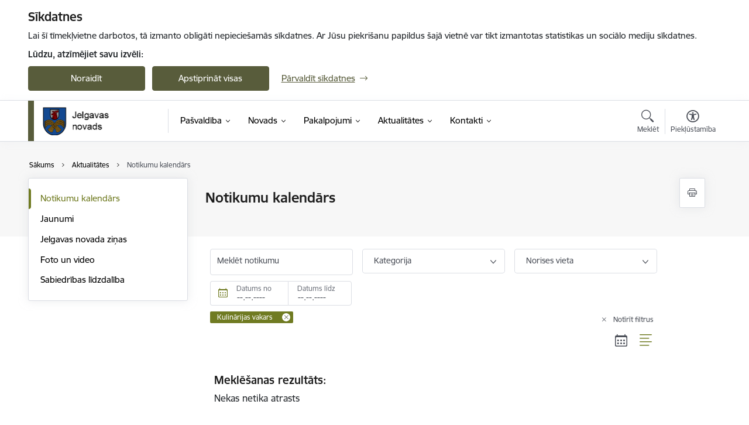

--- FILE ---
content_type: text/html; charset=UTF-8
request_url: https://www.jelgavasnovads.lv/lv/notikumu-kalendars?field_event_type_target_id%5B1245%5D=1245
body_size: 62461
content:
<!DOCTYPE html>
<html lang="lv" dir="ltr" prefix="og: https://ogp.me/ns#" class="hidden">
  <head>
    <meta charset="utf-8" />
<script>window.dataLayer = window.dataLayer || [];function gtag(){dataLayer.push(arguments)};gtag("js", new Date());gtag("set", "developer_id.dMDhkMT", true);gtag("config", "G-49SYPKY07E", {"groups":"default","page_placeholder":"PLACEHOLDER_page_location","allow_ad_personalization_signals":false});</script>
<link rel="canonical" href="https://www.jelgavasnovads.lv/lv/notikumu-kalendars" />
<meta name="MobileOptimized" content="width" />
<meta name="HandheldFriendly" content="true" />
<meta name="viewport" content="width=device-width, initial-scale=1.0, minimum-scale=1.0" />
<link rel="preload" href="https://www.jelgavasnovads.lv/themes/custom/ministry/assets/fonts/webfonts/356EBC_27_0.woff2" as="font" crossorigin="" />
<link rel="preload" href="https://www.jelgavasnovads.lv/themes/custom/ministry/assets/fonts/webfonts/356EBC_2B_0.woff2" as="font" crossorigin="" />
<link rel="preload" href="https://www.jelgavasnovads.lv/themes/custom/ministry/assets/fonts/webfonts/356EBC_29_0.woff2" as="font" crossorigin="" />
<style>:root {--brand-color: #585C3B;--brand-color01: #707B22;--logo-color: #585C3B;}</style>
<style>#sliding-popup.sliding-popup-top { position: fixed; }</style>
<style>.footer_bg_img { background-image: url(https://www.jelgavasnovads.lv/sites/jelgavasnovads/files/styles/front_bg/public/gallery_images/novadsziema20180219-13.jpg?itok=FxHg1md-); }</style>
<link rel="icon" href="/sites/jelgavasnovads/files/jelgavasnfavicon.ico" type="image/vnd.microsoft.icon" />
<script src="/sites/jelgavasnovads/files/eu_cookie_compliance/eu_cookie_compliance.script.js?t8vf8e" defer></script>
<script>window.a2a_config=window.a2a_config||{};a2a_config.callbacks=[];a2a_config.overlays=[];a2a_config.templates={};</script>

    <title>Notikumu kalendārs | Jelgavas novada pašvaldība</title>
    <link rel="stylesheet" media="all" href="/sites/jelgavasnovads/files/css/css_V7MsiFU4McKiElGEmbL1kAXb08rAkqA1pIDxn4lh6Hg.css" />
<link rel="stylesheet" media="all" href="/sites/jelgavasnovads/files/css/css_Xi-5ygB8N-imsWWD3sfxNePr3efD9BkF4llPq4eH7Ug.css" />

    
  </head>
          
      <body data-theme="aizsardzibas_ministrija" class="theme-municipality fill-branding-bg role--anonymous with-subnav no-sidebar">
    <div id="skip">
      <a href="#content-area" class="visually-hidden focusable skip-link jump-to-main-navigation">
        Pāriet uz lapas saturu
      </a>
    </div>
    
      <div class="dialog-off-canvas-main-canvas" data-off-canvas-main-canvas>
    <div class="spinner-border spinner-border-sm ajax-loader hide"></div>


  <!-- ___ MAIN CONTENT GRID LOGIC  -->
                
  
<!-- ___ /MAIN CONTENT GRID LOGIC  -->

<div class="layout-container">

  <!-- ______________________ HEADER _______________________ -->
  <div class="header-wrapper">
  <div id="cookie-element-wrap"></div>
      <header id="header">
      <div class="container">
        <div id="header-region">
            <div id="block-ministry-branding" class="settings-tray-editable block-system block-ministry-branding" data-drupal-settingstray="editable">
  
    
                <a href="/lv" title="Jelgavas novada pašvaldība" rel="home" class="site-logo logo-default" tabindex="0">
      <img src="/sites/jelgavasnovads/files/jelgavasn_toplv_color_0.png" alt="Jelgavas novada pašvaldība" />
    </a>
  
              <a href="/lv" title="Jelgavas novada pašvaldība" rel="home" class="site-logo logo-white" tabindex="0">
      <img src="/sites/jelgavasnovads/files/jelgavasn_toplv_white_2_0.png" alt="Jelgavas novada pašvaldība" />
    </a>
  
              <a href="/lv" title="Jelgavas novada pašvaldība" rel="home" class="site-logo logo-black" tabindex="0">
      <img src="/sites/jelgavasnovads/files/jelgavasn_toplv_black_2_0.png" alt="Jelgavas novada pašvaldība" />
    </a>
  
              <a href="/lv" title="Jelgavas novada pašvaldība" rel="home" class="site-logo logo-yellow" tabindex="0">
      <img src="/sites/jelgavasnovads/files/jelgavasn_toplv_yellow_2_0.png" alt="Jelgavas novada pašvaldība" />
    </a>
  
</div>
<div id="block-menucustomblock" class="settings-tray-editable block-menu-custom block-menucustomblock" data-drupal-settingstray="editable">
  
    
      


<nav class="navbar navbar-expand-xl" aria-label="Galvenā navigācija">
  <button class="navbar-toggler" type="button" data-toggle="collapse" data-target="#mobileMenuElement" aria-controls="mobileMenuElement" aria-expanded="false" aria-label="Toggle navigation">
    <span class="fal icon-bars"></span>
    <span class="menu-mobile-text d-none d-sm-block d-md-none d-flex justify-content-center flex-column">
        Izvēlne
    </span>
  </button>

    <div class="menu-mobile-tab">
    <span class="fal icon-bars"></span>
    <span class="navbar-toggler-text">Izvēlne</span>
  </div>

  <div class="collapse navbar-collapse" id="mobileMenuElement">
    <div id="menu-tree-main">

      <div id="menu-tree-mobile">
        <div id="menu-header">
          <div class="close-menu rounded-circle" data-toggle="collapse" data-target="#mobileMenuElement" aria-controls="mobileMenuElement" aria-expanded="false" aria-label="Toggle navigation">
            <span class="icon-times"></span>
          </div>
        </div>

        <div class="menu-mobile-current-title">
          <div class="menu-title"></div>
          <div class="back-menu">
            <div class="back-icon icon-level-back"></div>
            <div class="back-text">Atpakaļ</div>
          </div>
          <div class="history-tree">
          </div>
        </div>

        <ul class="main-nav">
        </ul>

        <div class="placeholder-user-tools-language"></div>
        <div class="placeholder-user-tools-settings"></div>

        <ul id="nav-initial">
                      <li class=" has-children nav-item">
                              <a href="/lv/pasvaldiba"   data-uuid="5ecb5372-f9bb-4005-917c-116b429a7fe0" class="nav-link">
                  Pašvaldība
                                  </a>
                <ul class="child-nav" data-uuid="5ecb5372-f9bb-4005-917c-116b429a7fe0">
                                            <li data-parent-uuid="694f62b0-8ec1-4ad3-aaa8-baebb3ca496e" class="has-children nav-item">
      <a href="/lv/dome"   data-uuid="694f62b0-8ec1-4ad3-aaa8-baebb3ca496e" class="nav-link">
        Dome
              </a>
      <ul class="child-nav" data-uuid="694f62b0-8ec1-4ad3-aaa8-baebb3ca496e">
                        <li data-uuid="50036c28-7b5b-4464-8147-24c168199ded" class="nav-item mobile-without-children">
      <a href="/lv/domes-vadiba"   class="nav-link">
      Domes vadība
            </a>
    </li>
  
                        <li data-uuid="b90cc633-42b9-4dbf-a35c-5e843d0e6c98" class="nav-item mobile-without-children">
      <a href="/lv/deputati"   class="nav-link">
      Deputāti
            </a>
    </li>
  
                        <li data-uuid="121bf831-b387-4d41-8f53-ea0fadae4963" class="nav-item mobile-without-children">
      <a href="/lv/domes-sedes"   class="nav-link">
      Domes sēdes
            </a>
    </li>
  
                        <li data-uuid="da848507-dcbd-4c7b-b430-07648e2f4fc0" class="nav-item mobile-without-children">
      <a href="/lv/komitejas-0"   class="nav-link">
      Komitejas
            </a>
    </li>
  
                        <li data-uuid="e93b42ee-4efc-4636-8c9d-568b2c49c6ef" class="nav-item mobile-without-children">
      <a href="/lv/komiteju-sedes"   class="nav-link">
      Komiteju sēdes
            </a>
    </li>
  
                        <li data-uuid="94ca21da-5a08-498d-8739-f1d5bd85f749" class="nav-item mobile-without-children">
      <a href="/lv/komisijas"   class="nav-link">
      Komisijas
            </a>
    </li>
  
                        <li data-uuid="427c84aa-140c-4255-a98f-bde1422f2c22" class="nav-item mobile-without-children">
      <a href="/lv/ozolnieku-novada-domes-sezu-arhivs"   class="nav-link">
      Ozolnieku novada domes sēžu arhīvs
            </a>
    </li>
  
              </ul>
    </li>
  
                                            <li data-uuid="0532a47f-58bc-4b28-b5f7-8955512e6531" class="nav-item mobile-without-children">
      <a href="/lv/struktura"   class="nav-link">
      Pašvaldības struktūra
            </a>
    </li>
  
                                            <li data-parent-uuid="cf85b1bb-4f3e-4db3-87c7-9464ce753d6e" class="has-children nav-item">
      <a href="/lv/strukturvienibas"   data-uuid="cf85b1bb-4f3e-4db3-87c7-9464ce753d6e" class="nav-link">
        Centrālā administrācija
              </a>
      <ul class="child-nav" data-uuid="cf85b1bb-4f3e-4db3-87c7-9464ce753d6e">
                        <li data-uuid="fff8f2ea-3560-44df-8e70-06b6e1ae18ff" class="nav-item mobile-without-children">
      <a href="/lv/strukturvieniba/administracijas-vadiba"   class="nav-link">
      Administrācijas vadība
            </a>
    </li>
  
                        <li data-parent-uuid="7d0534c3-579c-4507-9d02-87ddbd345f41" class="has-children nav-item">
      <a href="/lv/strukturvieniba/administrativais-departaments"   data-uuid="7d0534c3-579c-4507-9d02-87ddbd345f41" class="nav-link">
        Administratīvais departaments
              </a>
      <ul class="child-nav" data-uuid="7d0534c3-579c-4507-9d02-87ddbd345f41">
                        <li data-uuid="79efa3fe-a4d2-48a6-a191-e6215cac7af9" class="nav-item mobile-without-children">
      <a href="/lv/strukturvieniba/kanceleja"   class="nav-link">
      Kanceleja
            </a>
    </li>
  
                        <li data-uuid="b2a0653c-0670-4494-89f1-4570cc903a5b" class="nav-item mobile-without-children">
      <a href="/lv/strukturvieniba/finansu-nodala"   class="nav-link">
      Finanšu nodaļa
            </a>
    </li>
  
                        <li data-uuid="9e5de0ef-119b-4760-bd76-10f260f9fff3" class="nav-item mobile-without-children">
      <a href="/lv/strukturvieniba/personala-nodala"   class="nav-link">
      Personāla nodaļa
            </a>
    </li>
  
              </ul>
    </li>
  
                        <li data-uuid="f01aee46-2879-44c5-b892-e810d0f2eebb" class="nav-item mobile-without-children">
      <a href="/lv/strukturvieniba/budzeta-planosanas-nodala"   class="nav-link">
      Budžeta plānošanas nodaļa
            </a>
    </li>
  
                        <li data-uuid="cd08be7c-c1ce-4cfe-aa1e-05f8fb9e61f4" class="nav-item mobile-without-children">
      <a href="/lv/strukturvieniba/strategiskas-planosanas-nodala"   class="nav-link">
      Stratēģiskās plānošanas nodaļa
            </a>
    </li>
  
                        <li data-uuid="f8dc9dc7-6104-4e61-81d2-cd9923a3c85d" class="nav-item mobile-without-children">
      <a href="/lv/strukturvieniba/projektu-nodala"   class="nav-link">
      Projektu nodaļa
            </a>
    </li>
  
                        <li data-uuid="f8830c75-4163-48f1-b10b-34dbc5161b09" class="nav-item mobile-without-children">
      <a href="/lv/strukturvieniba/sabiedrisko-attiecibu-nodala"   class="nav-link">
      Sabiedrisko attiecību nodaļa
            </a>
    </li>
  
                        <li data-uuid="37bc369a-4dc0-45ea-98b4-cf5fa5cbd54d" class="nav-item mobile-without-children">
      <a href="/lv/strukturvieniba/iepirkumu-nodala"   class="nav-link">
      Iepirkumu nodaļa
            </a>
    </li>
  
                        <li data-uuid="5ef8b27a-c81a-491c-bb66-dec8e5d1640a" class="nav-item mobile-without-children">
      <a href="/lv/strukturvieniba/ieksejais-audits-0"   class="nav-link">
      Iekšējais audits
            </a>
    </li>
  
                        <li data-uuid="94f8bf6c-f6e4-4899-8142-afced0142939" class="nav-item mobile-without-children">
      <a href="/lv/strukturvieniba/juridiska-nodala"   class="nav-link">
      Juridiskā nodaļa
            </a>
    </li>
  
                        <li data-uuid="3230cf7b-cfa0-42d1-9473-52e4ceaf099d" class="nav-item mobile-without-children">
      <a href="/lv/strukturvieniba/informacijas-tehnologiju-nodala"   class="nav-link">
      Informācijas tehnoloģiju nodaļa
            </a>
    </li>
  
                        <li data-uuid="5aa32456-71ed-470b-a02b-8f1c76bffaff" class="nav-item mobile-without-children">
      <a href="/lv/strukturvieniba/saimnieciska-nodrosinajuma-nodala"   class="nav-link">
      Saimnieciskā nodrošinājuma nodaļa
            </a>
    </li>
  
                        <li data-parent-uuid="b16f33e0-1cac-4dad-a6d5-8a63b5ea17d7" class="has-children nav-item">
      <a href="/lv/jelgavas-novada-buvvalde"   data-uuid="b16f33e0-1cac-4dad-a6d5-8a63b5ea17d7" class="nav-link">
        Jelgavas novada Būvvalde
              </a>
      <ul class="child-nav" data-uuid="b16f33e0-1cac-4dad-a6d5-8a63b5ea17d7">
                        <li data-uuid="b8ff7f14-b2b6-4356-a63b-6fa075ea9f2b" class="nav-item mobile-without-children">
      <a href="/lv/veidlapas"   class="nav-link">
      Veidlapas
            </a>
    </li>
  
                        <li data-uuid="5a6a4623-c3c6-44e3-b6ed-f11d96e8b456" class="nav-item mobile-without-children">
      <a href="/lv/statistika"   class="nav-link">
      Statistika
            </a>
    </li>
  
                        <li data-uuid="bab943fe-55d2-42c8-b8a8-d13dc8e63f20" class="nav-item mobile-without-children">
      <a href="/lv/paraugprojekti-mazekam"   class="nav-link">
      Paraugprojekti mazēkām
            </a>
    </li>
  
              </ul>
    </li>
  
                        <li data-uuid="823cc8d4-11bf-4bee-9060-d9fabe8135ae" class="nav-item mobile-without-children">
      <a href="/lv/strukturvieniba/turisma-un-uznemejdarbibas-nodala"   class="nav-link">
      Tūrisma un uzņēmējdarbības nodaļa
            </a>
    </li>
  
                        <li data-uuid="1a2871c9-06c0-4912-af6a-9c823bfae587" class="nav-item mobile-without-children">
      <a href="/lv/strukturvieniba/darba-aizsardzibas-ugunsdrosibas-un-civilas-aizsardzibas-nodala"   class="nav-link">
      Darba aizsardzības, ugunsdrošības un civilās aizsardzības nodaļa
            </a>
    </li>
  
              </ul>
    </li>
  
                                            <li data-parent-uuid="a05684a1-9875-47f1-a355-4d5e60540d4f" class="has-children nav-item">
      <a href="/lv/iestades"   data-uuid="a05684a1-9875-47f1-a355-4d5e60540d4f" class="nav-link">
        Iestādes
              </a>
      <ul class="child-nav" data-uuid="a05684a1-9875-47f1-a355-4d5e60540d4f">
                        <li data-uuid="50ce7b28-ec65-46c8-be25-eb303ac6cc4f" class="nav-item mobile-without-children">
      <a href="/lv/strukturvieniba/jelgavas-novada-izglitibas-parvalde"   class="nav-link">
      Izglītības pārvalde
            </a>
    </li>
  
                        <li data-parent-uuid="557811c4-00d1-4a5c-abce-0773abf7a20f" class="has-children nav-item">
      <a href="/lv/strukturvieniba/jelgavas-novada-kulturas-parvalde"   data-uuid="557811c4-00d1-4a5c-abce-0773abf7a20f" class="nav-link">
        Kultūras pārvalde
              </a>
      <ul class="child-nav" data-uuid="557811c4-00d1-4a5c-abce-0773abf7a20f">
                        <li data-uuid="1bc9e2eb-0214-4433-a1ef-0a984bd7a154" class="nav-item mobile-without-children">
      <a href="/lv/bibliotekas"   class="nav-link">
      Bibliotēkas
            </a>
    </li>
  
              </ul>
    </li>
  
                        <li data-uuid="5bb0c82e-c14b-4ce5-884d-841c17b23f94" class="nav-item mobile-without-children">
      <a href="/lv/strukturvieniba/jelgavas-novada-labklajibas-parvalde"   class="nav-link">
      Labklājības pārvalde
            </a>
    </li>
  
                        <li data-uuid="8851503c-2d2f-43a3-87a5-f6fa38502be6" class="nav-item mobile-without-children">
      <a href="/lv/strukturvieniba/jelgavas-novada-ipasuma-parvalde"   class="nav-link">
      Īpašuma pārvalde
            </a>
    </li>
  
                        <li data-uuid="a896d334-efea-4b20-9a37-b156a2b9d41b" class="nav-item mobile-without-children">
      <a href="/lv/strukturvieniba/jelgavas-novada-sporta-parvalde"   class="nav-link">
      Sporta pārvalde
            </a>
    </li>
  
                        <li data-uuid="1e3e17ad-ae68-41aa-ae1e-dff5d8f708ab" class="nav-item mobile-without-children">
      <a href="/lv/strukturvieniba/jelgavas-novada-pasvaldibas-policija"   class="nav-link">
      Pašvaldības policija
            </a>
    </li>
  
                        <li data-parent-uuid="24eba751-d581-4ebe-b2d7-8c4641ab27b5" class="has-children nav-item">
      <a href="/lv/par-barintiesu"   data-uuid="24eba751-d581-4ebe-b2d7-8c4641ab27b5" class="nav-link">
        Bāriņtiesa
              </a>
      <ul class="child-nav" data-uuid="24eba751-d581-4ebe-b2d7-8c4641ab27b5">
                        <li data-uuid="0688090d-4551-4c84-9cd5-ed63d16c85b4" class="nav-item mobile-without-children">
      <a href="/lv/strukturvieniba/jelgavas-novada-barintiesa"   class="nav-link">
      Bāriņtiesa
            </a>
    </li>
  
                        <li data-uuid="1fa5ff3d-8eaa-403a-a71c-78213d24d15d" class="nav-item mobile-without-children">
      <a href="/lv/atbalsts-bez-vecaku-gadibas-palikusiem-berniem"   class="nav-link">
      Atbalsts bez vecāku gādības palikušiem bērniem
            </a>
    </li>
  
                        <li data-uuid="1e0232ea-c7cc-4f7b-8801-bf0922174542" class="nav-item mobile-without-children">
      <a href="/lv/normativie-akti"   class="nav-link">
      Normatīvie akti
            </a>
    </li>
  
                        <li data-uuid="acec11c3-fcf3-46b2-b4ba-73dae77d17b8" class="nav-item mobile-without-children">
      <a href="/lv/valsts-nodevas-par-barintiesas-pakalpojumiem"   class="nav-link">
      Valsts nodevas par bāriņtiesas pakalpojumiem
            </a>
    </li>
  
                        <li data-uuid="d1009e91-ecd5-4308-a7f2-8634c8f2449c" class="nav-item mobile-without-children">
      <a href="/lv/barintiesas-statistika"   class="nav-link">
      Statistika
            </a>
    </li>
  
              </ul>
    </li>
  
                        <li data-uuid="d07b6de2-ea89-4d65-81b1-5f25123db178" class="nav-item mobile-without-children">
      <a href="/lv/strukturvieniba/socialais-dienests"   class="nav-link">
      Sociālais dienests
            </a>
    </li>
  
                        <li data-uuid="ca84e12c-5141-467e-9975-fff956131555" class="nav-item mobile-without-children">
      <a href="https://www.jelgava.lv/jelgavas-valstspilsetas-un-novada-dzimtsarakstu-nodala/"  data-external-link="TRUE" class="nav-link">
      Dzimtsarakstu nodaļa
            </a>
    </li>
  
              </ul>
    </li>
  
                                            <li data-parent-uuid="12509e3e-4f5a-4b2d-b962-1b3c6c044006" class="has-children nav-item">
      <a href="/lv/pagasti"   data-uuid="12509e3e-4f5a-4b2d-b962-1b3c6c044006" class="nav-link">
        Pagasti
              </a>
      <ul class="child-nav" data-uuid="12509e3e-4f5a-4b2d-b962-1b3c6c044006">
                        <li data-uuid="9082ea17-4e56-46e4-bab1-7201b1f37f75" class="nav-item mobile-without-children">
      <a href="/lv/cenu-un-ozolnieku-pagasta-apvienibas-parvalde"   class="nav-link">
      Cenu un Ozolnieku pagasta apvienības pārvalde
            </a>
    </li>
  
                        <li data-uuid="9b71a1d3-7dd6-4a70-a002-622e8c9c214c" class="nav-item mobile-without-children">
      <a href="/lv/elejas-pagasts"   class="nav-link">
      Elejas pagasts
            </a>
    </li>
  
                        <li data-uuid="f7b8e339-2bac-4f79-b50f-d94635e415d7" class="nav-item mobile-without-children">
      <a href="/lv/gludas-pagasts"   class="nav-link">
      Glūdas pagasts
            </a>
    </li>
  
                        <li data-uuid="ab5e56ae-bc60-44e4-a377-45f7e78b83ae" class="nav-item mobile-without-children">
      <a href="/lv/jaunsvirlaukas-pagasts"   class="nav-link">
      Jaunsvirlaukas pagasts
            </a>
    </li>
  
                        <li data-uuid="13296a8d-0d76-4716-92de-c7ae9ee23155" class="nav-item mobile-without-children">
      <a href="/lv/kalnciema-pagasts"   class="nav-link">
      Kalnciema pagasts
            </a>
    </li>
  
                        <li data-uuid="e9a6120e-a4a8-4937-b961-903c01ee66b8" class="nav-item mobile-without-children">
      <a href="/lv/lielplatones-pagasts"   class="nav-link">
      Lielplatones pagasts
            </a>
    </li>
  
                        <li data-uuid="76c9cdb3-2df5-4940-ace5-d46f80db1e29" class="nav-item mobile-without-children">
      <a href="/lv/livberzes-pagasts"   class="nav-link">
      Līvbērzes pagasts
            </a>
    </li>
  
                        <li data-uuid="7408b056-d1b5-4fe6-90f7-85ed0f4a0493" class="nav-item mobile-without-children">
      <a href="/lv/platones-pagasts"   class="nav-link">
      Platones pagasts
            </a>
    </li>
  
                        <li data-uuid="e24ce74d-c482-42fa-8064-2f7b9c0a9c94" class="nav-item mobile-without-children">
      <a href="/lv/salgales-pagasts"   class="nav-link">
      Salgales pagasts
            </a>
    </li>
  
                        <li data-uuid="fa39c09e-2daa-4b42-aab2-8219163ef164" class="nav-item mobile-without-children">
      <a href="/lv/sesavas-pagasts"   class="nav-link">
      Sesavas pagasts
            </a>
    </li>
  
                        <li data-uuid="5b645274-e4c7-4581-89f5-c69fabd28fcf" class="nav-item mobile-without-children">
      <a href="/lv/svetes-pagasts"   class="nav-link">
      Svētes pagasts
            </a>
    </li>
  
                        <li data-uuid="2753e7ca-1d7d-4e02-ae4d-2f7bf03f0679" class="nav-item mobile-without-children">
      <a href="/lv/valgundes-pagasts"   class="nav-link">
      Valgundes pagasts
            </a>
    </li>
  
                        <li data-uuid="64d01147-3c75-4b18-bb99-5024d00ee012" class="nav-item mobile-without-children">
      <a href="/lv/vilces-pagasts"   class="nav-link">
      Vilces pagasts
            </a>
    </li>
  
                        <li data-uuid="c818f536-99d7-4d17-9bf4-5a918a21d977" class="nav-item mobile-without-children">
      <a href="/lv/vircavas-pagasts"   class="nav-link">
      Vircavas pagasts
            </a>
    </li>
  
                        <li data-uuid="f07bd3e0-f3f3-49f0-bbd5-75884430da09" class="nav-item mobile-without-children">
      <a href="/lv/zalenieku-pagasts"   class="nav-link">
      Zaļenieku pagasts
            </a>
    </li>
  
              </ul>
    </li>
  
                                            <li data-parent-uuid="246bd865-4128-4a8f-818b-a27c17297fd9" class="has-children nav-item">
      <a href="/lv/kapitalsabiedribas"   data-uuid="246bd865-4128-4a8f-818b-a27c17297fd9" class="nav-link">
        Kapitālsabiedrības
              </a>
      <ul class="child-nav" data-uuid="246bd865-4128-4a8f-818b-a27c17297fd9">
                        <li data-uuid="be5294bd-4d78-480b-bede-2a7d0eab9832" class="nav-item mobile-without-children">
      <a href="/lv/jelgavas-novada-ku"   class="nav-link">
      Jelgavas novada KU
            </a>
    </li>
  
                        <li data-uuid="b5c757ed-85ce-45e6-961b-f17bb71acdf8" class="nav-item mobile-without-children">
      <a href="/lv/zemgales-veselibas-centrs"   class="nav-link">
      Zemgales veselības centrs
            </a>
    </li>
  
              </ul>
    </li>
  
                                            <li data-parent-uuid="fe9ab861-96d5-4fd3-89f1-1fee4e5962fd" class="has-children nav-item">
      <a href="/lv/biedribas-un-nodibinajumi-0"   data-uuid="fe9ab861-96d5-4fd3-89f1-1fee4e5962fd" class="nav-link">
        Biedrības un nodibinājumi
              </a>
      <ul class="child-nav" data-uuid="fe9ab861-96d5-4fd3-89f1-1fee4e5962fd">
                        <li data-uuid="07225f6c-37b3-4d91-a9e3-314e837e4dc9" class="nav-item mobile-without-children">
      <a href="/lv/biedribas-un-nodibinajumi?tcat_vid_3%5B385%5D=385"   class="nav-link">
      Izglītības, kultūras un mākslas jomas biedrības
            </a>
    </li>
  
                        <li data-uuid="7b67d02c-dadc-439b-be5a-ec39c873d11d" class="nav-item mobile-without-children">
      <a href="/lv/biedribas-un-nodibinajumi?tcat_vid_3%5B377%5D=377"   class="nav-link">
      Jauniešu biedrības
            </a>
    </li>
  
                        <li data-uuid="35dd1906-6883-404b-9039-e596ba48fb3f" class="nav-item mobile-without-children">
      <a href="/lv/biedribas-un-nodibinajumi?tcat_vid_3%5B378%5D=378"   class="nav-link">
      Sociālās jomas biedrības
            </a>
    </li>
  
                        <li data-uuid="ca44ed77-0bbc-44b6-8823-acfe912665a4" class="nav-item mobile-without-children">
      <a href="/lv/biedribas-un-nodibinajumi?tcat_vid_3%5B379%5D=379"   class="nav-link">
      Pilsoniskās sabiedrības jomas biedrības
            </a>
    </li>
  
                        <li data-uuid="939df4c1-7854-425d-8df6-d874a7d77640" class="nav-item mobile-without-children">
      <a href="/lv/biedribas-un-nodibinajumi?tcat_vid_3%5B380%5D=380"   class="nav-link">
      Sporta un brīvā laika, auto, moto jomas biedrības
            </a>
    </li>
  
                        <li data-uuid="e0bda848-b115-4222-92d8-75659f88f2cc" class="nav-item mobile-without-children">
      <a href="/lv/biedribas-un-nodibinajumi?tcat_vid_3%5B381%5D=381"   class="nav-link">
      Vēstures mantojuma, vides aizsardzības jomas biedrības
            </a>
    </li>
  
                        <li data-uuid="79e7110d-d820-4308-9876-3c1bc6f99fad" class="nav-item mobile-without-children">
      <a href="/lv/biedribas-un-nodibinajumi?tcat_vid_3%5B383%5D=383"   class="nav-link">
      Mazākumtautību biedrības
            </a>
    </li>
  
                        <li data-uuid="a1556d81-222b-4a3e-a8b5-d86cf26e206f" class="nav-item mobile-without-children">
      <a href="/lv/biedribas-un-nodibinajumi?tcat_vid_3%5B384%5D=384"   class="nav-link">
      Mednieku biedrības
            </a>
    </li>
  
                        <li data-uuid="5268f3a2-70b6-4f52-9aff-a1489aa7e04b" class="nav-item mobile-without-children">
      <a href="/lv/biedribas-un-nodibinajumi?tcat_vid_3%5B385%5D=385"   class="nav-link">
      Dzīvokļu, namu un garāžu apsaimniekošanas biedrības
            </a>
    </li>
  
                        <li data-uuid="e004af35-aafb-4735-9dcd-f8e6e87fe21c" class="nav-item mobile-without-children">
      <a href="/lv/biedribas-un-nodibinajumi?tcat_vid_3%5B386%5D=386"   class="nav-link">
      Reliģiskās organizācijas un draudzes
            </a>
    </li>
  
                        <li data-uuid="5869b26a-2a8f-479e-857c-a8f4d1b233db" class="nav-item mobile-without-children">
      <a href="/lv/jelgavas-novada-seniori"   class="nav-link">
      Jelgavas novada seniori
            </a>
    </li>
  
              </ul>
    </li>
  
                                            <li data-parent-uuid="0fe420ef-0b47-4fce-9f75-928eb3565c7c" class="has-children nav-item">
      <a href="/lv/budzets"   data-uuid="0fe420ef-0b47-4fce-9f75-928eb3565c7c" class="nav-link">
        Budžets
              </a>
      <ul class="child-nav" data-uuid="0fe420ef-0b47-4fce-9f75-928eb3565c7c">
                        <li data-uuid="22bebaaf-5f6b-4957-850d-87232c40ff4a" class="nav-item mobile-without-children">
      <a href="/lv/jelgavas-novada-pasvaldibas-budzets"   class="nav-link">
      Jelgavas novada pašvaldības budžets
            </a>
    </li>
  
                        <li data-uuid="596cbe8d-5a8a-4260-9ad9-0908fcc26212" class="nav-item mobile-without-children">
      <a href="/lv/ozolnieku-novada-budzets-lidz-30062021"   class="nav-link">
      Ozolnieku novada budžets (līdz 30.06.2021)
            </a>
    </li>
  
                        <li data-uuid="7c44096a-b7f1-4011-bc9c-dfb2dc2f8d4a" class="nav-item mobile-without-children">
      <a href="/lv/amatpersonu-un-darbinieku-atalgojums"   class="nav-link">
      Amatpersonu un darbinieku atalgojums
            </a>
    </li>
  
              </ul>
    </li>
  
                                            <li data-parent-uuid="a1714317-b59b-4345-89f7-2eee2689ce43" class="has-children nav-item">
      <a href="/lv/normativie-akti-0"   data-uuid="a1714317-b59b-4345-89f7-2eee2689ce43" class="nav-link">
        Normatīvie akti
              </a>
      <ul class="child-nav" data-uuid="a1714317-b59b-4345-89f7-2eee2689ce43">
                        <li data-uuid="1568257a-9f2a-45a8-b2c2-6efbbc1181b6" class="nav-item mobile-without-children">
      <a href="/lv/ieksejie-normativie-akti-0"   class="nav-link">
      Iekšējie normatīvie akti
            </a>
    </li>
  
                        <li data-uuid="2c1b56dd-fe9c-441e-8e8b-2c7c30f9d283" class="nav-item mobile-without-children">
      <a href="/lv/saistoso-noteikumu-projekti"   class="nav-link">
      Saistošo noteikumu projekti
            </a>
    </li>
  
                        <li data-uuid="90615c80-dc47-4ad1-885c-d684208a2d7d" class="nav-item mobile-without-children">
      <a href="/lv/saistosie-noteikumi"   class="nav-link">
      Saistošie noteikumi
            </a>
    </li>
  
              </ul>
    </li>
  
                                            <li data-parent-uuid="37ebb046-7c2a-4a32-a2bb-0d0d45d61419" class="has-children nav-item">
      <a href="/lv/projekti"   data-uuid="37ebb046-7c2a-4a32-a2bb-0d0d45d61419" class="nav-link">
        Projekti
              </a>
      <ul class="child-nav" data-uuid="37ebb046-7c2a-4a32-a2bb-0d0d45d61419">
                        <li data-uuid="f525ad74-64fc-4ea6-9130-5e8c443aee18" class="nav-item mobile-without-children">
      <a href="/lv/jaunumi?category%5B645%5D=645"   class="nav-link">
      Aktualitātes
            </a>
    </li>
  
                        <li data-uuid="6b67625e-6106-49a4-956e-199109422902" class="nav-item mobile-without-children">
      <a href="/lv/projekti?project_status%5B31%5D=31"   class="nav-link">
      Pašlaik īstenošanā
            </a>
    </li>
  
                        <li data-uuid="af6f5596-8455-4cf4-b9a6-8ed538e86033" class="nav-item mobile-without-children">
      <a href="/lv/projekti?project_status%5B32%5D=32"   class="nav-link">
      Īstenotie projekti
            </a>
    </li>
  
              </ul>
    </li>
  
                                            <li data-uuid="43ea35b1-5d61-466a-a57d-b1450a493ce1" class="nav-item mobile-without-children">
      <a href="/lv/iepirkumi"   class="nav-link">
      Iepirkumi
            </a>
    </li>
  
                                            <li data-uuid="84236df0-c550-4d0a-9d47-4b7a749ffa38" class="nav-item mobile-without-children">
      <a href="/lv/izsoles"   class="nav-link">
      Izsoles
            </a>
    </li>
  
                                            <li data-parent-uuid="29b5b6ff-df30-4237-9c0d-1a65479f2276" class="has-children nav-item">
      <a href="/lv/ipasumi"   data-uuid="29b5b6ff-df30-4237-9c0d-1a65479f2276" class="nav-link">
        Īpašumi
              </a>
      <ul class="child-nav" data-uuid="29b5b6ff-df30-4237-9c0d-1a65479f2276">
                        <li data-uuid="c5e276e7-d2d1-48d8-9d7e-4e003b4219dd" class="nav-item mobile-without-children">
      <a href="/lv/noteikumi-un-kartibas"   class="nav-link">
      Noteikumi un kārtības
            </a>
    </li>
  
                        <li data-uuid="473a2986-8779-4dad-bea0-31286b2dc52d" class="nav-item mobile-without-children">
      <a href="/lv/zemes-noma"   class="nav-link">
      Zemes noma
            </a>
    </li>
  
                        <li data-uuid="efc843b9-4bad-46bc-a3e5-e1ae9eb9b28f" class="nav-item mobile-without-children">
      <a href="/lv/planotas-atsavinamas-zemes-vienibas"   class="nav-link">
      Plānotās atsavināmās zemes vienības
            </a>
    </li>
  
              </ul>
    </li>
  
                                            <li data-parent-uuid="6cf8e5f9-0164-47dc-83ad-c2591182c14e" class="has-children nav-item">
      <a href="/lv/pasvaldibas-celi-un-ielas"   data-uuid="6cf8e5f9-0164-47dc-83ad-c2591182c14e" class="nav-link">
        Pašvaldības ceļi un ielas
              </a>
      <ul class="child-nav" data-uuid="6cf8e5f9-0164-47dc-83ad-c2591182c14e">
                        <li data-uuid="14b5a356-55ac-4be4-a9c2-3ea250ffd5a0" class="nav-item mobile-without-children">
      <a href="/lv/pasvaldibas-autocelu-uzturesanas-klases"   class="nav-link">
      Pašvaldības autoceļu uzturēšanas klases
            </a>
    </li>
  
                        <li data-uuid="c0a5a528-b05a-4b9c-a487-e999e7a3b17a" class="nav-item mobile-without-children">
      <a href="/lv/pasvaldibas-celu-kartes"   class="nav-link">
      Pašvaldības ceļu kartes
            </a>
    </li>
  
                        <li data-uuid="45ba7ab9-f9b1-4c7b-ba4b-40e63c44c2db" class="nav-item mobile-without-children">
      <a href="/lv/transporta-masas-ierobezojumi"   class="nav-link">
      Transporta masas ierobežojumi
            </a>
    </li>
  
              </ul>
    </li>
  
                                            <li data-uuid="72bb1663-3ae6-400f-8205-b6584d42c418" class="nav-item mobile-without-children">
      <a href="/lv/vakances"   class="nav-link">
      Vakances
            </a>
    </li>
  
                                            <li data-uuid="b91ec9d8-dd88-4773-8d37-727f72762b0d" class="nav-item mobile-without-children">
      <a href="/lv/trauksmes-celsana"   class="nav-link">
      Trauksmes celšana
            </a>
    </li>
  
                                            <li data-parent-uuid="f6c0a75d-9ec1-4403-ab4b-25156a9f4c4c" class="has-children nav-item">
      <a href="/lv/publiskie-dokumenti"   data-uuid="f6c0a75d-9ec1-4403-ab4b-25156a9f4c4c" class="nav-link">
        Publiskie dokumenti
              </a>
      <ul class="child-nav" data-uuid="f6c0a75d-9ec1-4403-ab4b-25156a9f4c4c">
                        <li data-uuid="012499f8-4214-4103-b714-a68948548b76" class="nav-item mobile-without-children">
      <a href="/lv/noderiga-informacija-iedzivotajiem"   class="nav-link">
      Noderīga informācija iedzīvotājiem
            </a>
    </li>
  
                        <li data-uuid="f3c5eaa0-9e8b-4479-b54c-efec7833412a" class="nav-item mobile-without-children">
      <a href="/lv/topografiskas-informacijas-aprite"   class="nav-link">
      Topogrāfiskās informācijas aprite
            </a>
    </li>
  
                        <li data-uuid="15650aeb-2db2-4fa1-95d7-9f81edbb9f54" class="nav-item mobile-without-children">
      <a href="/lv/pasvaldibas-publiskie-parskati"   class="nav-link">
      Pašvaldības publiskie pārskati
            </a>
    </li>
  
                        <li data-uuid="9cb0c897-94e8-40da-8116-9837ccbde6a0" class="nav-item mobile-without-children">
      <a href="/lv/viduslatvijas-atkritumu-apsaimniekosanas-regiona-jelgavas-valstspilsetas-dobeles-un-jelgavas-novadu-atkritumu-apsaimniekosanas-regionalais-plans-2023-2027gadam"   class="nav-link">
      Viduslatvijas atkritumu apsaimniekošanas reģiona Jelgavas valstspilsētas, Dobeles un Jelgavas novadu atkritumu apsaimniekošanas reģionālais plāns 2023. - 2027.gadam
            </a>
    </li>
  
                        <li data-uuid="1b132afb-ca99-4221-9d8f-83c41c62295d" class="nav-item mobile-without-children">
      <a href="/lv/vides-parskati"   class="nav-link">
      Vides pārskati
            </a>
    </li>
  
                        <li data-uuid="b6a8e2d0-9439-41fc-829d-df3a9eddecc9" class="nav-item mobile-without-children">
      <a href="/lv/uznemejdarbibas-atbalsta-integretais-attistibas-plans-2018-2028-gadam"   class="nav-link">
      Uzņēmējdarbības atbalsta integrētais attīstības plāns 2018. - 2028. gadam
            </a>
    </li>
  
                        <li data-uuid="d45a2cd7-0672-4c97-a6dd-dcc4f5285715" class="nav-item mobile-without-children">
      <a href="/lv/derigo-izraktenu-ieguves-atlaujas"   class="nav-link">
      Derīgo izrakteņu ieguves atļaujas
            </a>
    </li>
  
                        <li data-uuid="6fe98be2-d65f-4e40-9912-642381135093" class="nav-item mobile-without-children">
      <a href="/lv/vieda-pasvaldiba-lietu-interneta-attistibas-plans-jelgavas-novada-pasvaldibai-2022-2032"   class="nav-link">
      Viedā pašvaldība/ Lietu interneta attīstības plāns Jelgavas novada pašvaldībai 2022 -2032 
            </a>
    </li>
  
                        <li data-uuid="f2a06b8a-eb0e-422b-b3d4-f5afd993a64b" class="nav-item mobile-without-children">
      <a href="/lv/informacija-par-noslegtajiem-pakalpojumu-ligumiem-atbilstosi-publiskas-personas-finansu-lidzeklu-un-mantas-izskerdesanas-noversanas-likuma-91panta-nosacijumiem"   class="nav-link">
      Informācija par noslēgtajiem pakalpojumu līgumiem atbilstoši Publiskas personas finanšu līdzekļu un mantas izšķērdēšanas novēršanas likuma 9.1panta nosacījumiem
            </a>
    </li>
  
              </ul>
    </li>
  
                                            <li data-parent-uuid="48a77952-ed82-48b0-8789-814aa71e9a1a" class="has-children nav-item">
      <a href="/lv/planosanas-dokumenti"   data-uuid="48a77952-ed82-48b0-8789-814aa71e9a1a" class="nav-link">
        Plānošanas dokumenti
              </a>
      <ul class="child-nav" data-uuid="48a77952-ed82-48b0-8789-814aa71e9a1a">
                        <li data-uuid="8d797726-2f6f-4788-8326-c8dccf24e2d6" class="nav-item mobile-without-children">
      <a href="/lv/jelgavas-novads"   class="nav-link">
      Jelgavas novads
            </a>
    </li>
  
              </ul>
    </li>
  
                                            <li data-parent-uuid="c2e949eb-f638-46b2-bf8a-924fcff9be5e" class="has-children nav-item">
      <a href="/lv/sabiedriska-kartiba"   data-uuid="c2e949eb-f638-46b2-bf8a-924fcff9be5e" class="nav-link">
        Sabiedriskā kārtība
              </a>
      <ul class="child-nav" data-uuid="c2e949eb-f638-46b2-bf8a-924fcff9be5e">
                        <li data-uuid="88143abd-1455-46fa-8c12-f2e396f47198" class="nav-item mobile-without-children">
      <a href="/lv/strukturvieniba/jelgavas-novada-pasvaldibas-policija"   class="nav-link">
      Jelgavas novada pašvaldības policijas kontakti
            </a>
    </li>
  
                        <li data-uuid="1e863e67-f478-464c-aa7c-564d0f7b80ad" class="nav-item mobile-without-children">
      <a href="/lv/jelgavas-novada-pasvaldibas-policijas-atskaites"   class="nav-link">
      Jelgavas novada pašvaldības policijas atskaites
            </a>
    </li>
  
                        <li data-uuid="570f5bf1-2419-499e-a7ff-94686a9fbdee" class="nav-item mobile-without-children">
      <a href="/lv/noderiga-informacija-iedzivotajiem"   class="nav-link">
      Noderīga informācija iedzīvotājiem
            </a>
    </li>
  
              </ul>
    </li>
  
                                            <li data-parent-uuid="2b72c266-e92b-4572-8d44-ffc33b1893c5" class="has-children nav-item">
      <a href="/lv/nedzivojamo-telpu-noma"   data-uuid="2b72c266-e92b-4572-8d44-ffc33b1893c5" class="nav-link">
        Nedzīvojamo telpu noma
              </a>
      <ul class="child-nav" data-uuid="2b72c266-e92b-4572-8d44-ffc33b1893c5">
                        <li data-uuid="ce221089-590a-4c56-9f51-00fb7ab3ad08" class="nav-item mobile-without-children">
      <a href="/lv/no-privatpersonas-iznomato-nedzivojamo-telpu-nomas-ligumi"   class="nav-link">
      No privātpersonas iznomāto nedzīvojamo telpu nomas līgumi
            </a>
    </li>
  
                        <li data-uuid="94ad07eb-817d-444f-93a9-e02aae3e849f" class="nav-item mobile-without-children">
      <a href="/lv/noslegtie-nedzivojamo-telpu-nomas-ligumi"   class="nav-link">
      Noslēgtie nedzīvojamo telpu nomas līgumi
            </a>
    </li>
  
                        <li data-uuid="2f00be51-a367-4abb-a3bb-91e98e646595" class="nav-item mobile-without-children">
      <a href="/lv/pasvaldiba-velas-nomat"   class="nav-link">
      Pašvaldība vēlas nomāt
            </a>
    </li>
  
                        <li data-uuid="810e5cb7-3450-463e-9e6c-58eb242ae47e" class="nav-item mobile-without-children">
      <a href="/lv/telpu-nomas-maksa-jelgavas-novada-kulturas-iestades"   class="nav-link">
      Telpu nomas maksa Jelgavas novada kultūras iestādēs
            </a>
    </li>
  
                        <li data-uuid="b60c632c-1fa4-4ef3-a88a-240eeba67535" class="nav-item mobile-without-children">
      <a href="/lv/telpu-nomas-maksa-jelgavas-novada-sporta-zales"   class="nav-link">
      Telpu nomas maksa Jelgavas novada sporta zālēs
            </a>
    </li>
  
                        <li data-uuid="363f2d79-fdfc-4e06-89c9-749ae94551a0" class="nav-item mobile-without-children">
      <a href="/lv/telpu-nomas-maksa-jelgavas-novada-muizas"   class="nav-link">
      Telpu nomas maksa Jelgavas novada muižās
            </a>
    </li>
  
                        <li data-uuid="fff34223-934f-4ddf-9b18-a91b4a12165a" class="nav-item mobile-without-children">
      <a href="/lv/telpu-nomas-maksa-jelgavas-novada-iestades"   class="nav-link">
      Telpu nomas maksa Jelgavas novada iestādēs
            </a>
    </li>
  
              </ul>
    </li>
  
                                            <li data-parent-uuid="5da69c7d-4199-4db4-9da0-d0c10e23a9e2" class="has-children nav-item">
      <a href="/lv/nin-parads-un-parmaksa"   data-uuid="5da69c7d-4199-4db4-9da0-d0c10e23a9e2" class="nav-link">
        NĪN parāds un pārmaksa
              </a>
      <ul class="child-nav" data-uuid="5da69c7d-4199-4db4-9da0-d0c10e23a9e2">
                        <li data-uuid="cedd46bf-d43c-4c6d-aa26-8801c1438395" class="nav-item mobile-without-children">
      <a href="/lv/maksasanas-pazinojumi"   class="nav-link">
      Maksāšanas paziņojumi
            </a>
    </li>
  
                        <li data-uuid="5fad1633-269a-4d0c-aa9f-906db9bcb539" class="nav-item mobile-without-children">
      <a href="/lv/nin-paradu-piedzina"   class="nav-link">
      NĪN parādu piedziņa
            </a>
    </li>
  
                        <li data-uuid="e1ad0e58-a266-43b2-a192-67c71b028c61" class="nav-item mobile-without-children">
      <a href="/lv/nin-paradu-dzesana"   class="nav-link">
      NĪN parādu dzēšana
            </a>
    </li>
  
                        <li data-uuid="d9faf2f4-6738-49ec-ab47-b4bae7326b02" class="nav-item mobile-without-children">
      <a href="/lv/nin-parmaksas-dzesana"   class="nav-link">
      NĪN pārmaksas dzēšana
            </a>
    </li>
  
              </ul>
    </li>
  
                                            <li data-uuid="d52f1702-c919-4dd8-a610-aa741928c850" class="nav-item mobile-without-children">
      <a href="/lv/atbalsts-ukrainaipidtrimka-ukraini"   class="nav-link">
      Atbalsts Ukrainai/Підтримка України
            </a>
    </li>
  
                                            <li data-uuid="f5fb2efe-e359-48b0-bc69-554f29f7baad" class="nav-item mobile-without-children">
      <a href="/lv/telpu-nomas-maksa-jelgavas-novada-turisma-iestades"   class="nav-link">
      Telpu noma Jelgavas novada pašvaldības muižās
            </a>
    </li>
  
                                  </ul>
                          </li>
                      <li class=" has-children nav-item">
                              <a href="/lv/novads"   data-uuid="09292311-1bac-498e-9bfa-4a67209acd4c" class="nav-link">
                  Novads
                                  </a>
                <ul class="child-nav" data-uuid="09292311-1bac-498e-9bfa-4a67209acd4c">
                                            <li data-parent-uuid="8c015579-3201-43a5-9183-edbf5a2b5a39" class="has-children nav-item">
      <a href="/lv/par-novadu"   data-uuid="8c015579-3201-43a5-9183-edbf5a2b5a39" class="nav-link">
        Par novadu
              </a>
      <ul class="child-nav" data-uuid="8c015579-3201-43a5-9183-edbf5a2b5a39">
                        <li data-uuid="4b311bad-ec72-461e-95ee-b9f4b914745a" class="nav-item mobile-without-children">
      <a href="/lv/iepazisti-jelgavas-novadu"   class="nav-link">
      Iepazīsti Jelgavas novadu
            </a>
    </li>
  
                        <li data-uuid="bf693b61-8383-4932-98c4-f20ae81cf66c" class="nav-item mobile-without-children">
      <a href="/lv/karte"   class="nav-link">
      Karte
            </a>
    </li>
  
                        <li data-uuid="662fe2ea-844b-4cd9-9ee6-40afdd867079" class="nav-item mobile-without-children">
      <a href="/lv/skaitli-un-fakti"   class="nav-link">
      Skaitļi un fakti
            </a>
    </li>
  
                        <li data-parent-uuid="c2f4bfa1-27fb-42f9-ba40-94be167d52b2" class="has-children nav-item">
      <a href="/lv/vesture"   data-uuid="c2f4bfa1-27fb-42f9-ba40-94be167d52b2" class="nav-link">
        Vēsture
              </a>
      <ul class="child-nav" data-uuid="c2f4bfa1-27fb-42f9-ba40-94be167d52b2">
                        <li data-uuid="f36cf689-5fea-4b10-a2a3-7d82254c953c" class="nav-item mobile-without-children">
      <a href="/lv/jelgavas-novada-vesture"   class="nav-link">
      Jelgavas novada vēsture
            </a>
    </li>
  
                        <li data-uuid="68528f48-a45b-4fe5-9afc-129a0bcc5828" class="nav-item mobile-without-children">
      <a href="/lv/novadpetnieciba"   class="nav-link">
      Novadpētniecība
            </a>
    </li>
  
              </ul>
    </li>
  
                        <li data-uuid="f01cd68c-6b7f-4099-ba2d-4987728900da" class="nav-item mobile-without-children">
      <a href="/lv/simbolika"   class="nav-link">
      Simbolika
            </a>
    </li>
  
                        <li data-uuid="2248b7eb-8f36-4794-a25b-03fdc674cf9e" class="nav-item mobile-without-children">
      <a href="/lv/apskates-objekti"   class="nav-link">
      Apskates objekti
            </a>
    </li>
  
                        <li data-uuid="1cca047a-de0c-4ec7-bf75-df13eee84615" class="nav-item mobile-without-children">
      <a href="/lv/sadraudzibas-partneri"   class="nav-link">
      Sadraudzības partneri
            </a>
    </li>
  
                        <li data-parent-uuid="cfdfb2bc-f088-4357-9d6b-46dd3252e34e" class="has-children nav-item">
      <a href="/lv/goda-novadnieki"   data-uuid="cfdfb2bc-f088-4357-9d6b-46dd3252e34e" class="nav-link">
        Goda novadnieki
              </a>
      <ul class="child-nav" data-uuid="cfdfb2bc-f088-4357-9d6b-46dd3252e34e">
                        <li data-uuid="25af08f7-fef3-4eff-a322-b314efb643e0" class="nav-item mobile-without-children">
      <a href="/lv/goda-novadnieki?tcat_vid_3%5B273%5D=273"   class="nav-link">
      2022. gads
            </a>
    </li>
  
                        <li data-uuid="e7dc4ea1-987c-44c8-af69-df3b536763ff" class="nav-item mobile-without-children">
      <a href="https://www.jelgavasnovads.lv/lv/goda-novadnieki?tcat_vid_3%5B273%5D=273"  data-external-link="TRUE" class="nav-link">
      2023. gads
            </a>
    </li>
  
                        <li data-uuid="8a9bf0a6-aee5-4000-8b4e-ce1a84cb400d" class="nav-item mobile-without-children">
      <a href="/lv/goda-novadnieki?tcat_vid_3%5B275%5D=275"   class="nav-link">
      2020. gads
            </a>
    </li>
  
                        <li data-uuid="5861e4fa-894d-4cbf-81e1-19b64ef4135c" class="nav-item mobile-without-children">
      <a href="/lv/goda-novadnieki?tcat_vid_3%5B276%5D=276"   class="nav-link">
      2019. gads
            </a>
    </li>
  
                        <li data-uuid="44288cca-e024-4daf-8a12-b027e10a7b35" class="nav-item mobile-without-children">
      <a href="/lv/goda-novadnieki?tcat_vid_3%5B277%5D=277"   class="nav-link">
      2018. gads
            </a>
    </li>
  
                        <li data-uuid="dbc47bc8-2440-406b-8c28-94831993900b" class="nav-item mobile-without-children">
      <a href="/lv/goda-novadnieki?tcat_vid_3%5B278%5D=278"   class="nav-link">
      2017. gads
            </a>
    </li>
  
                        <li data-uuid="daa963d8-3de1-437d-8b4e-4efe9a60d2cc" class="nav-item mobile-without-children">
      <a href="/lv/goda-novadnieki?tcat_vid_3%5B279%5D=279"   class="nav-link">
      2016. gads
            </a>
    </li>
  
                        <li data-uuid="c65b1421-106c-4acb-b4d0-567d6de2eee8" class="nav-item mobile-without-children">
      <a href="/lv/goda-novadnieki?tcat_vid_3%5B280%5D=280"   class="nav-link">
      2015. gads
            </a>
    </li>
  
                        <li data-uuid="1e3fd78d-e00d-4d74-8f2d-f902815e69c0" class="nav-item mobile-without-children">
      <a href="/lv/goda-novadnieki?tcat_vid_3%5B281%5D=281"   class="nav-link">
      2014. gads
            </a>
    </li>
  
                        <li data-uuid="cde4f706-d492-49c4-8a8f-2d0f2ab47842" class="nav-item mobile-without-children">
      <a href="/lv/goda-novadnieki?tcat_vid_3%5B282%5D=282"   class="nav-link">
      2013. gads
            </a>
    </li>
  
                        <li data-uuid="20dafb48-ecc4-488b-a119-3d260be73379" class="nav-item mobile-without-children">
      <a href="/lv/goda-novadnieki?tcat_vid_3%5B283%5D=283"   class="nav-link">
      2012. gads
            </a>
    </li>
  
                        <li data-uuid="34adba3f-f847-49f9-b680-572ee305e17d" class="nav-item mobile-without-children">
      <a href="/lv/goda-novadnieki?tcat_vid_3%5B284%5D=284"   class="nav-link">
      2011. gads
            </a>
    </li>
  
                        <li data-uuid="92e41818-841c-4dd2-b0d2-550d8a72deed" class="nav-item mobile-without-children">
      <a href="/lv/goda-novadnieki?tcat_vid_3%5B285%5D=285"   class="nav-link">
      2010. gads
            </a>
    </li>
  
              </ul>
    </li>
  
              </ul>
    </li>
  
                                            <li data-parent-uuid="c0e882ef-b441-4586-b87e-df659cd5734c" class="has-children nav-item">
      <a href="/lv/izglitiba"   data-uuid="c0e882ef-b441-4586-b87e-df659cd5734c" class="nav-link">
        Izglītība
              </a>
      <ul class="child-nav" data-uuid="c0e882ef-b441-4586-b87e-df659cd5734c">
                        <li data-uuid="379da6f4-fa24-4218-9e38-330cd111d964" class="nav-item mobile-without-children">
      <a href="/lv/jaunumi?category%5B613%5D=613"   class="nav-link">
      Aktualitātes izglītībā
            </a>
    </li>
  
                        <li data-uuid="565b05ac-9c2e-412c-959f-160df792612a" class="nav-item mobile-without-children">
      <a href="/lv/strukturvieniba/jelgavas-novada-izglitibas-parvalde"   class="nav-link">
      Izglītības pārvalde
            </a>
    </li>
  
                        <li data-parent-uuid="1b24bdd5-6dea-48e7-936a-9b9df4e9a587" class="has-children nav-item">
      <a href="/lv/izglitibas-iestades"   data-uuid="1b24bdd5-6dea-48e7-936a-9b9df4e9a587" class="nav-link">
        Izglītības iestādes
              </a>
      <ul class="child-nav" data-uuid="1b24bdd5-6dea-48e7-936a-9b9df4e9a587">
                        <li data-uuid="7d782ad9-b71e-4324-9022-5c0efc56cac0" class="nav-item mobile-without-children">
      <a href="/lv/pirmsskolas-izglitibas-programmas"   class="nav-link">
      Pirmsskolas izglītības programmas
            </a>
    </li>
  
                        <li data-uuid="5c86d6a8-94c4-4e60-a911-88c1d72cb31f" class="nav-item mobile-without-children">
      <a href="/lv/pamatskolas-izglitibas-programmas"   class="nav-link">
      Pamatskolas izglītības programmas
            </a>
    </li>
  
                        <li data-uuid="617a7ce8-7647-4b47-8f0e-851e32eec86c" class="nav-item mobile-without-children">
      <a href="/lv/vidusskolas-izglitibas-programmas"   class="nav-link">
      Vidusskolas izglītības programmas
            </a>
    </li>
  
                        <li data-uuid="35f5d7db-3668-4e29-99cd-975f0b9aa466" class="nav-item mobile-without-children">
      <a href="/lv/strukturvieniba/lielplatones-pamatskola-atbalsta-centrs-0"   class="nav-link">
      Lielplatones pamatskola - atbalsta centrs
            </a>
    </li>
  
                        <li data-uuid="25368759-7496-4df9-a575-999d2e97cd81" class="nav-item mobile-without-children">
      <a href="/lv/muzikas-un-makslas-skolu-izglitibas-programmas"   class="nav-link">
      Mūzikas un mākslas skolas
            </a>
    </li>
  
                        <li data-uuid="a2df6d0e-a08a-4c83-a423-cd24ac2396a0" class="nav-item mobile-without-children">
      <a href="/lv/strukturvieniba/ozolnieku-sporta-skola"   class="nav-link">
      Ozolnieku Sporta skola
            </a>
    </li>
  
                        <li data-uuid="fc31b091-32fd-436b-b03c-f727f0ac8424" class="nav-item mobile-without-children">
      <a href="/lv/skolu-bibliotekas"   class="nav-link">
      Skolu bibliotēkas
            </a>
    </li>
  
                        <li data-uuid="6f5c5a6e-4ed7-45d6-be0a-4ab2a403cd08" class="nav-item mobile-without-children">
      <a href="/lv/pakalpojumu-cenradis"   class="nav-link">
      Pakalpojumu cenrādis
            </a>
    </li>
  
              </ul>
    </li>
  
                        <li data-uuid="758929ed-d98f-4e09-a88b-000eff355626" class="nav-item mobile-without-children">
      <a href="/lv/kursu-piedavajums-lu-open-minded-platforma"   class="nav-link">
      Kursu piedāvājums LU Open Minded platformā
            </a>
    </li>
  
                        <li data-uuid="71adfad9-2202-4027-8a08-301aecffed27" class="nav-item mobile-without-children">
      <a href="/lv/interesu-izglitiba"   class="nav-link">
      Interešu izglītība
            </a>
    </li>
  
                        <li data-parent-uuid="c8758605-e3b4-4143-aee7-8d8adceb92c3" class="has-children nav-item">
      <a href="/lv/karjeras-izglitiba"   data-uuid="c8758605-e3b4-4143-aee7-8d8adceb92c3" class="nav-link">
        Karjeras izglītība
              </a>
      <ul class="child-nav" data-uuid="c8758605-e3b4-4143-aee7-8d8adceb92c3">
                        <li data-uuid="467329f5-42da-44a6-b323-6019cfcac701" class="nav-item mobile-without-children">
      <a href="/lv/atbalsts-jauniesiem"   class="nav-link">
      Atbalsts jauniešiem
            </a>
    </li>
  
                        <li data-uuid="e9fb7ea7-3e14-4968-afb3-84c2aa6e6c07" class="nav-item mobile-without-children">
      <a href="/lv/atbalsts-pedagogiem"   class="nav-link">
      Atbalsts pedagogiem
            </a>
    </li>
  
              </ul>
    </li>
  
                        <li data-uuid="3f528aae-4958-4faa-9112-7aade7cad672" class="nav-item mobile-without-children">
      <a href="/lv/muzizglitiba"   class="nav-link">
      Mūžizglītība
            </a>
    </li>
  
                        <li data-parent-uuid="40a71a01-7bf3-42e6-bf61-bec452feb0ba" class="has-children nav-item">
      <a href="/lv/pedagogiem"   data-uuid="40a71a01-7bf3-42e6-bf61-bec452feb0ba" class="nav-link">
        Pedagogiem
              </a>
      <ul class="child-nav" data-uuid="40a71a01-7bf3-42e6-bf61-bec452feb0ba">
                        <li data-uuid="469fa553-4bf0-48a0-8d2c-73694fb333e5" class="nav-item mobile-without-children">
      <a href="/lv/metodiskas-apvienibas"   class="nav-link">
      Metodiskās apvienības
            </a>
    </li>
  
                        <li data-uuid="960b7060-a8a6-4caf-ac77-d5d996ed1e5f" class="nav-item mobile-without-children">
      <a href="/lv/metodiskie-materiali"   class="nav-link">
      Metodiskie materiāli
            </a>
    </li>
  
              </ul>
    </li>
  
                        <li data-parent-uuid="a19b57f7-08ee-4bda-8299-1694594ec78b" class="has-children nav-item">
      <a href="/lv/vecakiem"   data-uuid="a19b57f7-08ee-4bda-8299-1694594ec78b" class="nav-link">
        Vecākiem
              </a>
      <ul class="child-nav" data-uuid="a19b57f7-08ee-4bda-8299-1694594ec78b">
                        <li data-uuid="fdb9f4e6-86f1-413b-9991-ffd34804fe88" class="nav-item mobile-without-children">
      <a href="/lv/konsultativa-un-metodiska-palidziba"   class="nav-link">
      Konsultatīvā un metodiskā palīdzība
            </a>
    </li>
  
                        <li data-uuid="56f061bb-b38a-46df-b6a3-6500d857030e" class="nav-item mobile-without-children">
      <a href="/lv/brauksanas-maksas-atvieglojumi"   class="nav-link">
      Braukšanas maksas atvieglojumi
            </a>
    </li>
  
                        <li data-uuid="bde0cdfe-e293-4208-ba59-830dee3f65a5" class="nav-item mobile-without-children">
      <a href="/lv/edinasana-izglitibas-iestades"   class="nav-link">
      Ēdināšana izglītības iestādēs
            </a>
    </li>
  
                        <li data-uuid="627edd34-8141-470b-aa5d-01595119b319" class="nav-item mobile-without-children">
      <a href="/lv/macibu-prieksmetu-olimpiades"   class="nav-link">
      Mācību priekšmetu olimpiādes
            </a>
    </li>
  
                        <li data-uuid="7e5912f8-b802-44a4-9f66-94d5e76da62e" class="nav-item mobile-without-children">
      <a href="/lv/20252026-macibu-gada-un-brivlaiku-laiki"   class="nav-link">
      2025./2026. mācību gada un brīvlaiku laiki
            </a>
    </li>
  
                        <li data-uuid="f277cf66-f122-4dc1-bc4e-7b04aefe7aa5" class="nav-item mobile-without-children">
      <a href="/lv/valsts-parbaudes-darbi"   class="nav-link">
      Valsts pārbaudes darbi
            </a>
    </li>
  
                        <li data-uuid="6c9ce7b5-f8be-4f3f-b276-7eed612fb0db" class="nav-item mobile-without-children">
      <a href="/lv/pedagogiski-mediciniska-komisija"   class="nav-link">
      Pedagoģiski medicīniskā komisija
            </a>
    </li>
  
                        <li data-uuid="70a8dd3d-6bad-4a09-af4d-204344bcd915" class="nav-item mobile-without-children">
      <a href="/lv/noteikumi-par-izglitojamo-apbalvosanu" target="_blank"  class="nav-link">
      Noteikumi &quot;Par izglītojamo apbalvošanu&quot;
            </a>
    </li>
  
                        <li data-uuid="14920a0f-a603-4ed6-bc4f-ca6c4728badd" class="nav-item mobile-without-children">
      <a href="/lv/privato-pirmsskolu-izglitibas-iestazu-2024-gada-izmaksu-tames"   class="nav-link">
      Privāto pirmsskolu izglītības iestāžu 2024. gada izmaksu tāmes
            </a>
    </li>
  
                        <li data-uuid="7e16a3f4-f0a9-49b0-ae6d-88d6bdade30d" class="nav-item mobile-without-children">
      <a href="/lv/privato-izglitibas-iestazu-kas-isteno-visparejo-pamata-un-videjo-izglitibu-klatiene-neklatiene-vai-talmaciba-2023-gada-izmaksu-tames"   class="nav-link">
      Privāto izglītības iestāžu, kas īsteno vispārējo pamata un vidējo izglītību klātienē, neklātienē vai tālmācībā, 2023. gada izmaksu tāmes
            </a>
    </li>
  
              </ul>
    </li>
  
                        <li data-uuid="5c7f7f27-e5f4-4688-bbc3-0fbfc49b47f5" class="nav-item mobile-without-children">
      <a href="/lv/notikumu-kalendars?categories=627%EF%BB%BF"   class="nav-link">
      Pasākumu plāns
            </a>
    </li>
  
              </ul>
    </li>
  
                                            <li data-parent-uuid="d6c3a6a4-9700-44dd-bb2f-0e424535bfb6" class="has-children nav-item">
      <a href="/lv/kultura"   data-uuid="d6c3a6a4-9700-44dd-bb2f-0e424535bfb6" class="nav-link">
        Kultūra
              </a>
      <ul class="child-nav" data-uuid="d6c3a6a4-9700-44dd-bb2f-0e424535bfb6">
                        <li data-uuid="23a5e8a1-d550-4867-a2b1-b95992d3dc82" class="nav-item mobile-without-children">
      <a href="/lv/jaunumi?category%5B623%5D=623"   class="nav-link">
      Aktualitātes Kultūrā
            </a>
    </li>
  
                        <li data-parent-uuid="e3b5e1e9-f19c-41d3-a61a-2c3b62860d61" class="has-children nav-item">
      <a href="/lv/kulturas-iestades-0"   data-uuid="e3b5e1e9-f19c-41d3-a61a-2c3b62860d61" class="nav-link">
        Iestādes
              </a>
      <ul class="child-nav" data-uuid="e3b5e1e9-f19c-41d3-a61a-2c3b62860d61">
                        <li data-uuid="6026ba4f-f521-4132-8cf9-032c9f631f93" class="nav-item mobile-without-children">
      <a href="/lv/kulturas-iestades"   class="nav-link">
      Kultūras iestādes
            </a>
    </li>
  
                        <li data-uuid="741d0707-4cca-467f-8754-743707c68c5b" class="nav-item mobile-without-children">
      <a href="/lv/telpu-noma-jelgavas-novada-kulturas-iestades"   class="nav-link">
      Telpu noma Jelgavas novada kultūras iestādēs
            </a>
    </li>
  
                        <li data-uuid="3fd0515e-2227-46c2-966c-dc0b98ef4beb" class="nav-item mobile-without-children">
      <a href="/lv/bibliotekas"   class="nav-link">
      Bibliotēkas
            </a>
    </li>
  
                        <li data-uuid="51ee4332-0e69-4573-9676-013c371f7338" class="nav-item mobile-without-children">
      <a href="/lv/biblioteku-maksas-pakalpojumi"   class="nav-link">
      Bibliotēku maksas pakalpojumi
            </a>
    </li>
  
              </ul>
    </li>
  
                        <li data-uuid="c3a07a03-4f7b-4a0a-b1d0-d227bd17d4fe" class="nav-item mobile-without-children">
      <a href="/lv/strukturvieniba/jelgavas-novada-kulturas-parvalde"   class="nav-link">
      Kultūras pārvalde
            </a>
    </li>
  
                        <li data-parent-uuid="afc090f5-9fc6-4ab5-b761-38d34882e2b4" class="has-children nav-item">
      <a href="/lv/kolektivi"   data-uuid="afc090f5-9fc6-4ab5-b761-38d34882e2b4" class="nav-link">
        Kolektīvi
              </a>
      <ul class="child-nav" data-uuid="afc090f5-9fc6-4ab5-b761-38d34882e2b4">
                        <li data-uuid="021cd795-8a0a-47c3-a53d-c8861e32c93b" class="nav-item mobile-without-children">
      <a href="/lv/kolektivi?tcat_vid_3%5B313%5D=313"   class="nav-link">
      Amatierteātri
            </a>
    </li>
  
                        <li data-uuid="8c26bf3f-c078-43b2-982d-559be9c5fb4e" class="nav-item mobile-without-children">
      <a href="/lv/kolektivi?tcat_vid_3%5B326%5D=326"   class="nav-link">
      Deju kolektīvi
            </a>
    </li>
  
                        <li data-uuid="dafac0a9-4ee4-40b8-8555-f55f60568ef8" class="nav-item mobile-without-children">
      <a href="/lv/kolektivi?tcat_vid_3%5B330%5D=330"   class="nav-link">
      Folkloras kopas
            </a>
    </li>
  
                        <li data-uuid="3fa40e23-3fd1-4952-8823-37a1c8e34d79" class="nav-item mobile-without-children">
      <a href="/lv/kolektivi?tcat_vid_3%5B331%5D=331"   class="nav-link">
      Kori
            </a>
    </li>
  
                        <li data-uuid="823d9b16-0ec0-4869-b555-c8e1c5004c7d" class="nav-item mobile-without-children">
      <a href="https://www.jelgavasnovads.lv/lv/kolektivi?tcat_vid_3%5B904%5D=904"  data-external-link="TRUE" class="nav-link">
      Tautas lietišķās mākslas studijas un pulciņi
            </a>
    </li>
  
                        <li data-uuid="1e75e8d5-1b8d-4b51-a24d-c18d6d04a69f" class="nav-item mobile-without-children">
      <a href="/lv/kolektivi?tcat_vid_3%5B335%5D=335"   class="nav-link">
      Vokālie ansambļi
            </a>
    </li>
  
                        <li data-uuid="f7b75f12-da8c-4f74-8e8f-1cd2f3e59c44" class="nav-item mobile-without-children">
      <a href="/lv/kolektivi?tcat_vid_3%5B334%5D=334"   class="nav-link">
      Interešu pulciņi
            </a>
    </li>
  
              </ul>
    </li>
  
              </ul>
    </li>
  
                                            <li data-uuid="399ee4ee-370a-4caa-9f62-5a63a8684511" class="nav-item mobile-without-children">
      <a href="https://jnsp.lv/"  data-external-link="TRUE" class="nav-link">
      Sports
            </a>
    </li>
  
                                            <li data-uuid="df07ad01-93aa-4535-8cb0-497998993536" class="nav-item mobile-without-children">
      <a href="/lv/jaunatne"   class="nav-link">
      Jaunatne
            </a>
    </li>
  
                                            <li data-parent-uuid="43e6bd36-95a1-4dc0-b744-81e32dc786ed" class="has-children nav-item">
      <a href="/lv/turisms"   data-uuid="43e6bd36-95a1-4dc0-b744-81e32dc786ed" class="nav-link">
        Tūrisms
              </a>
      <ul class="child-nav" data-uuid="43e6bd36-95a1-4dc0-b744-81e32dc786ed">
                        <li data-uuid="40d12ea6-cb69-452a-a7b9-d25c7a750f6f" class="nav-item mobile-without-children">
      <a href="https://www.visit.jelgava.lv/lv/jelgavas-novads" target="_blank" data-external-link="TRUE" class="nav-link">
      Tūrisma informācija Jelgavas novadā
            </a>
    </li>
  
                        <li data-uuid="e0ecfb32-d287-469d-947e-d92acb0c96df" class="nav-item mobile-without-children">
      <a href="/lv/turisma-informacijas-punkti"   class="nav-link">
      Tūrisma informācijas punkti
            </a>
    </li>
  
                        <li data-uuid="e02d906d-3e7b-4539-b214-14ddce33d162" class="nav-item mobile-without-children">
      <a href="/lv/jelgavas-novada-muizas"   class="nav-link">
      Jelgavas novada muižas
            </a>
    </li>
  
                        <li data-uuid="7771e414-d0a9-452b-979e-d5bf91042b4b" class="nav-item mobile-without-children">
      <a href="/lv/krasojamas-lapas-turisma-pakalpojuma-uznemejiem"   class="nav-link">
      Krāsojamās lapas tūrisma pakalpojuma uzņēmējiem
            </a>
    </li>
  
                        <li data-uuid="1082e008-9e0c-45ab-ab12-e5dd168f0a8e" class="nav-item mobile-without-children">
      <a href="/lv/telpu-nomas-maksa-jelgavas-novada-turisma-iestades"   class="nav-link">
      Telpu noma Jelgavas novada pašvaldības muižās
            </a>
    </li>
  
                        <li data-uuid="e9ebdeac-c670-423f-92c0-f9b70a53c4fd" class="nav-item mobile-without-children">
      <a href="/lv/turisma-pakalpojumu-sniedzeju-anketa"   class="nav-link">
      Tūrisma pakalpojumu sniedzēju anketa
            </a>
    </li>
  
              </ul>
    </li>
  
                                            <li data-uuid="0e6e7b81-a1b7-4be0-9249-87dae33d1ec9" class="nav-item mobile-without-children">
      <a href="/lv/sabiedriskais-transports"   class="nav-link">
      Sabiedriskais transports
            </a>
    </li>
  
                                            <li data-parent-uuid="ed049080-60b0-4722-973a-5f42467ea9eb" class="has-children nav-item">
      <a href="/lv/jaunsardze"   data-uuid="ed049080-60b0-4722-973a-5f42467ea9eb" class="nav-link">
        Jaunsardze
              </a>
      <ul class="child-nav" data-uuid="ed049080-60b0-4722-973a-5f42467ea9eb">
                        <li data-uuid="b691d23e-99ff-415b-9f82-ed2ff6859d37" class="nav-item mobile-without-children">
      <a href="/lv/jaunumi?category%5B612%5D=612"   class="nav-link">
      Aktualitātes Jaunsardzē
            </a>
    </li>
  
              </ul>
    </li>
  
                                            <li data-parent-uuid="50c06e94-e4a1-4c71-ad1a-77340898fa6f" class="has-children nav-item">
      <a href="/lv/uznemejdarbiba"   data-uuid="50c06e94-e4a1-4c71-ad1a-77340898fa6f" class="nav-link">
        Uzņēmējdarbība
              </a>
      <ul class="child-nav" data-uuid="50c06e94-e4a1-4c71-ad1a-77340898fa6f">
                        <li data-uuid="1270b931-ca3a-49df-9787-cbd53673271e" class="nav-item mobile-without-children">
      <a href="/lv/jaunumi?category%5B624%5D=624"   class="nav-link">
      Aktualitātes uzņēmējdarbībā
            </a>
    </li>
  
                        <li data-uuid="f8e97527-abbc-41d4-942a-d9effbe7203c" class="nav-item mobile-without-children">
      <a href="/lv/tirdzini-jelgavas-novada-2025-gada-0"   class="nav-link">
      Tirdziņi
            </a>
    </li>
  
                        <li data-uuid="24b139de-9a1c-44ee-9bd0-3cd70f14419e" class="nav-item mobile-without-children">
      <a href="/lv/uznemeju-konsultativa-padome"   class="nav-link">
      Uzņēmēju konsultatīvā padome
            </a>
    </li>
  
                        <li data-uuid="4632876a-a167-4e35-9738-8c84c7c23c49" class="nav-item mobile-without-children">
      <a href="/lv/iesniegumu-veidlapas"   class="nav-link">
      Iesniegumu veidlapas
            </a>
    </li>
  
                        <li data-uuid="ae0fd441-14da-475e-8872-b11a03069351" class="nav-item mobile-without-children">
      <a href="/lv/tirdzniecibas-atlaujas"   class="nav-link">
      Tirdzniecības atļaujas
            </a>
    </li>
  
                        <li data-uuid="5219d9f4-8321-4855-a9fa-4e23284c004c" class="nav-item mobile-without-children">
      <a href="/lv/biznesa-atbalsta-institucijas"   class="nav-link">
      Biznesa atbalsta institūcijas
            </a>
    </li>
  
                        <li data-uuid="4e1f6220-7777-4283-9d71-53415f292d24" class="nav-item mobile-without-children">
      <a href="/lv/konkursi"   class="nav-link">
      Konkursi
            </a>
    </li>
  
                        <li data-uuid="97f66c4e-6370-40bf-a1de-a3d43d3fb5c6" class="nav-item mobile-without-children">
      <a href="/lv/de-minimis"   class="nav-link">
      De minimis
            </a>
    </li>
  
                        <li data-uuid="36963a76-a615-4e3d-bac4-30f74425109b" class="nav-item mobile-without-children">
      <a href="https://experience.arcgis.com/experience/7e3f1cc412984191984a8609a7cae3f5/page/Lapa/?locale=lv"  data-external-link="TRUE" class="nav-link">
      Īpašumi uzņēmējdarbībai un investīcijām
            </a>
    </li>
  
                        <li data-uuid="3187da99-67a3-44b5-8920-e49f4caeff03" class="nav-item mobile-without-children">
      <a href="/lv/uznemumi-jelgavas-novada"   class="nav-link">
      Uzņēmumi Jelgavas novadā
            </a>
    </li>
  
              </ul>
    </li>
  
                                            <li data-parent-uuid="3c44fdf3-63bd-4c05-92ce-315b7c65b742" class="has-children nav-item">
      <a href="/lv/sociala-joma"   data-uuid="3c44fdf3-63bd-4c05-92ce-315b7c65b742" class="nav-link">
        Sociālā joma
              </a>
      <ul class="child-nav" data-uuid="3c44fdf3-63bd-4c05-92ce-315b7c65b742">
                        <li data-uuid="5d1ec714-f08d-4f58-a8fb-66aac9f23d32" class="nav-item mobile-without-children">
      <a href="/lv/strukturvieniba/jelgavas-novada-labklajibas-parvalde"   class="nav-link">
      Labklājības pārvalde
            </a>
    </li>
  
                        <li data-uuid="c8c9f067-4b5c-4a45-abeb-bafac008421f" class="nav-item mobile-without-children">
      <a href="/lv/strukturvieniba/socialais-dienests"   class="nav-link">
      Sociālais dienests
            </a>
    </li>
  
                        <li data-uuid="c6fca131-1645-4cb3-8bdb-19c254452175" class="nav-item mobile-without-children">
      <a href="/lv/aktivitasu-centri"   class="nav-link">
      Aktivitāšu centri
            </a>
    </li>
  
                        <li data-uuid="19bca5e6-5eb9-4bf9-a728-dbc81babc67c" class="nav-item mobile-without-children">
      <a href="/lv/socialo-pakalpojumu-centri"   class="nav-link">
      Sociālo pakalpojumu centri
            </a>
    </li>
  
                        <li data-uuid="ac262106-db56-417d-a491-baabf30392b6" class="nav-item mobile-without-children">
      <a href="/lv/esf-programma-materialas-nenodrosinatibas-mazinasanai"   class="nav-link">
      ESF+ programma materiālās nenodrošinātības mazināšanai
            </a>
    </li>
  
                        <li data-uuid="5e735534-ea41-4f35-9ab8-0bf025e79c6f" class="nav-item mobile-without-children">
      <a href="/lv/jaunumi?category%5B626%5D=626"   class="nav-link">
      Aktualitātes sociālajā jomā
            </a>
    </li>
  
              </ul>
    </li>
  
                                            <li data-parent-uuid="0ac13684-7f5c-405a-926c-56be2369b112" class="has-children nav-item">
      <a href="/lv/veseliba"   data-uuid="0ac13684-7f5c-405a-926c-56be2369b112" class="nav-link">
        Veselība
              </a>
      <ul class="child-nav" data-uuid="0ac13684-7f5c-405a-926c-56be2369b112">
                        <li data-uuid="7d5c55d0-490e-402d-be7b-4ad070c9ada1" class="nav-item mobile-without-children">
      <a href="/lv/gimenes-arsti"   class="nav-link">
      Ģimenes ārsti
            </a>
    </li>
  
                        <li data-uuid="00d9b341-adad-4dfd-8754-253e7f2fe8b5" class="nav-item mobile-without-children">
      <a href="/lv/zobarstnieciba"   class="nav-link">
      Zobārstniecība
            </a>
    </li>
  
                        <li data-uuid="355805c4-6e66-4d00-ab44-003ef677541d" class="nav-item mobile-without-children">
      <a href="/lv/aptiekas"   class="nav-link">
      Aptiekas
            </a>
    </li>
  
              </ul>
    </li>
  
                                            <li data-uuid="53aa3fc7-a6e8-4a6c-a0f8-ee4b5925a961" class="nav-item mobile-without-children">
      <a href="/lv/vide"   class="nav-link">
      Vide
            </a>
    </li>
  
                                  </ul>
                          </li>
                      <li class=" has-children nav-item">
                              <a href="/lv/pakalpojumi"   data-uuid="5d8b26dc-77ba-4368-8668-d7f56f3e8a18" class="nav-link">
                  Pakalpojumi
                                  </a>
                <ul class="child-nav" data-uuid="5d8b26dc-77ba-4368-8668-d7f56f3e8a18">
                                            <li data-uuid="d6ee9315-a25d-4aad-9609-93a10f068fa7" class="nav-item mobile-without-children">
      <a href="https://www.jelgavasnovads.lv/lv/strukturvieniba/klientu-apkalposanas-centri-0"  data-external-link="TRUE" class="nav-link">
      Klientu apkalpošanas centri
            </a>
    </li>
  
                                            <li data-uuid="0c66c1d7-7c37-405c-af6f-6aee10a68e45" class="nav-item mobile-without-children">
      <a href="/lv/veidlapas-un-iesniegumi"   class="nav-link">
      Veidlapas un iesniegumi
            </a>
    </li>
  
                                            <li data-uuid="01fb7f99-86d5-49b5-b4b1-1b0c2999cbb4" class="nav-item mobile-without-children">
      <a href="/lv/pakalpojumi/majoklis-un-vide"   class="nav-link">
      Mājoklis un vide
            </a>
    </li>
  
                                            <li data-uuid="81496d9e-e415-4422-af39-f052eefae69b" class="nav-item mobile-without-children">
      <a href="/lv/pakalpojumi/gimene-tiesibu-aizsardziba-socialie-pakalpojumi"   class="nav-link">
      Ģimene, tiesību aizsardzība sociālie pakalpojumi
            </a>
    </li>
  
                                            <li data-uuid="84d3df2a-38fe-4fed-9f33-5abaa4a138f2" class="nav-item mobile-without-children">
      <a href="/lv/pakalpojumi/socialais-atbalsts-un-veseliba"   class="nav-link">
      Sociālais atbalsts un veselība
            </a>
    </li>
  
                                            <li data-uuid="0b033301-0830-4894-bafa-d37ef9fa5834" class="nav-item mobile-without-children">
      <a href="/lv/pakalpojumi/buvnieciba"   class="nav-link">
      Būvniecība
            </a>
    </li>
  
                                            <li data-uuid="3cc51b27-eb17-4f0d-9afb-04b1c27551c4" class="nav-item mobile-without-children">
      <a href="/lv/pakalpojumi/citi-pakalpojumi"   class="nav-link">
      Citi pakalpojumi
            </a>
    </li>
  
                                  </ul>
                          </li>
                      <li class="active-trail has-children nav-item">
                              <a href="/lv/jaunumi"   data-uuid="c3321667-2465-4d1b-8b31-205c24818df4" class="nav-link">
                  Aktualitātes
                                  </a>
                <ul class="child-nav" data-uuid="c3321667-2465-4d1b-8b31-205c24818df4">
                                            <li data-uuid="56847343-d97f-440d-b35b-b08b6e0030f3" class="nav-item mobile-without-children">
      <a href="/lv/notikumu-kalendars"   class="nav-link">
      Notikumu kalendārs
            </a>
    </li>
  
                                            <li data-uuid="877d89ec-860e-4e5f-ac8d-e65141149cc0" class="nav-item mobile-without-children">
      <a href="/lv/jaunumi"   class="nav-link">
      Jaunumi
            </a>
    </li>
  
                                            <li data-uuid="470666bc-bb1f-4cf2-9e7e-146f42958481" class="nav-item mobile-without-children">
      <a href="/lv/jelgavas-novada-zinas"   class="nav-link">
      Jelgavas novada ziņas
            </a>
    </li>
  
                                            <li data-uuid="b61fa3cf-0a49-49c6-a1de-6404a574a20f" class="nav-item mobile-without-children">
      <a href="/lv/galerijas"   class="nav-link">
      Foto un video
            </a>
    </li>
  
                                            <li data-parent-uuid="ccdb233a-01a3-433b-9ccd-27d9ce7df3da" class="has-children nav-item">
      <a href="/lv/sabiedribas-lidzdaliba"   data-uuid="ccdb233a-01a3-433b-9ccd-27d9ce7df3da" class="nav-link">
        Sabiedrības līdzdalība
              </a>
      <ul class="child-nav" data-uuid="ccdb233a-01a3-433b-9ccd-27d9ce7df3da">
                        <li data-uuid="e6dd5753-b4f2-499e-b6fe-cd662a8c5d1d" class="nav-item mobile-without-children">
      <a href="/lv/jaunumi?category%5B630%5D=630"   class="nav-link">
      Aktualitātes sabiedrības līdzdalības jomā
            </a>
    </li>
  
                        <li data-uuid="e68f52c6-cd29-4a02-bf1f-67e056722d8a" class="nav-item mobile-without-children">
      <a href="/lv/iedzivotaju-padomes"   class="nav-link">
      Iedzīvotāju padomes
            </a>
    </li>
  
                        <li data-uuid="557ee45b-4f4c-4c85-9862-934450142087" class="nav-item mobile-without-children">
      <a href="/lv/lidzdalibas-budzets"   class="nav-link">
      Līdzdalības budžets
            </a>
    </li>
  
                        <li data-uuid="b7aeba28-7c21-4d92-b660-7c5f0d5c7845" class="nav-item mobile-without-children">
      <a href="/lv/uznemeju-konsultativa-padome"   class="nav-link">
      Uzņēmēju konsultatīvā padome
            </a>
    </li>
  
                        <li data-uuid="539b2af7-2d5c-4382-9ea3-d14cfde8be0f" class="nav-item mobile-without-children">
      <a href="/lv/informativie-pazinojumi"   class="nav-link">
      Informatīvie paziņojumi
            </a>
    </li>
  
                        <li data-uuid="ec9ed05c-0e49-462c-8ab9-df2db3b6f9f1" class="nav-item mobile-without-children">
      <a href="/lv/veletaju-iniciativas"   class="nav-link">
      Vēlētāju iniciatīvas
            </a>
    </li>
  
                        <li data-uuid="235d14b2-ac74-459c-af17-918c4fd35704" class="nav-item mobile-without-children">
      <a href="/lv/jaunumi?category%5B631%5D=631"   class="nav-link">
      Publiskās apspriešanas par attīstības jautājumiem
            </a>
    </li>
  
                        <li data-uuid="ec24cb6d-618a-4a5d-b4f3-5e7962018c16" class="nav-item mobile-without-children">
      <a href="/lv/informacija-par-kolektivo-iesniegumu-virzibu"   class="nav-link">
      Informācija par kolektīvo iesniegumu virzību
            </a>
    </li>
  
                        <li data-uuid="06145b11-6905-4f50-917d-11b291b40f9c" class="nav-item mobile-without-children">
      <a href="/lv/trauksmes-celsana"   class="nav-link">
      Trauksmes celšana
            </a>
    </li>
  
              </ul>
    </li>
  
                                  </ul>
                          </li>
                      <li class=" has-children nav-item">
                              <a href="/lv/iestades-kontakti"   data-uuid="37cda2fd-f575-4306-a46e-fda8059ce57b" class="nav-link">
                  Kontakti
                                  </a>
                <ul class="child-nav" data-uuid="37cda2fd-f575-4306-a46e-fda8059ce57b">
                                            <li data-uuid="f79a126f-aa84-4023-bdd2-262930ed1590" class="nav-item mobile-without-children">
      <a href="/lv/iestades-kontakti"   class="nav-link">
      Pašvaldības administrācija
            </a>
    </li>
  
                                            <li data-uuid="41f0d44d-7255-4f9a-94a1-4549727af760" class="nav-item mobile-without-children">
      <a href="/lv/rekviziti"   class="nav-link">
      Rekvizīti
            </a>
    </li>
  
                                            <li data-uuid="dba85758-9271-4bf1-87a5-a40314fbeec8" class="nav-item mobile-without-children">
      <a href="/lv/deputati"   class="nav-link">
      Domes kontakti
            </a>
    </li>
  
                                            <li data-uuid="28934030-08fc-43d7-a6a2-8ba235c2866c" class="nav-item mobile-without-children">
      <a href="/lv/strukturvienibas"   class="nav-link">
      Centrālā administrācija
            </a>
    </li>
  
                                            <li data-uuid="06775709-1b11-4ec8-a8d4-d85043c1faae" class="nav-item mobile-without-children">
      <a href="/lv/vadibas-kontakti"   class="nav-link">
      Vadības kontakti
            </a>
    </li>
  
                                            <li data-uuid="fbbdef29-c4d7-4d2a-8ee8-c4654e21e9ce" class="nav-item mobile-without-children">
      <a href="/lv/strukturvieniba/klientu-apkalposanas-centri"   class="nav-link">
      Klientu apkalpošanas centri
            </a>
    </li>
  
                                            <li data-uuid="9cedac17-61bf-4438-9ac6-f20f0a4a2e71" class="nav-item mobile-without-children">
      <a href="/lv/iestades"   class="nav-link">
      Iestādes
            </a>
    </li>
  
                                            <li data-uuid="6e98fba0-a6ad-4cd6-92b9-a4d2ad78807b" class="nav-item mobile-without-children">
      <a href="/lv/pagastu-kontaktinformacija"   class="nav-link">
      Pagastu kontaktinformācija
            </a>
    </li>
  
                                  </ul>
                          </li>
                  </ul>

      </div>

      <div id="menu-footer">
        <div class="close-menu-bottom rounded-circle" data-toggle="collapse" data-target="#mobileMenuElement" aria-controls="mobileMenuElement" aria-expanded="false" aria-label="Toggle navigation">
          <span class="icon-times"></span>
        </div>
      </div>

      <div id="menu-tree-full" class="level-0">
        <ul class="main-nav">
                                              <li class=" has-children nav-item" data-menu-link="5ecb5372-f9bb-4005-917c-116b429a7fe0">
            <a href="/lv/pasvaldiba"  data-uuid="5ecb5372-f9bb-4005-917c-116b429a7fe0"  class="nav-link">
              <span class="item-title" >Pašvaldība</span>
              <span class="item-desc">Jelgavas novada pašvaldība ir vietējā pārvalde, kas ar domes un tās iestāžu starpniecību nodrošina likumos noteikto funkciju, kā arī Ministru kabineta doto uzdevumu un pašvaldības brīvprātīgo iniciatīvu izpildi, ievērojot valsts un iedzīvotāju intereses.</span>
            </a>
                                                <ul class="child-nav" data-uuid="5ecb5372-f9bb-4005-917c-116b429a7fe0">
                                                          <li data-parent-uuid="694f62b0-8ec1-4ad3-aaa8-baebb3ca496e" class="has-children nav-item">
          <a href="/lv/dome"   data-uuid="694f62b0-8ec1-4ad3-aaa8-baebb3ca496e" class="nav-link">
              <span class="item-title" >Dome</span>
              <span class="item-desc">Informācija par domes struktūru un vadību. </span>
          </a>
          <ul class="child-nav" data-uuid="694f62b0-8ec1-4ad3-aaa8-baebb3ca496e">
                                          <li data-parent-uuid="50036c28-7b5b-4464-8147-24c168199ded" class=" nav-item">
          <a href="/lv/domes-vadiba"   data-uuid="50036c28-7b5b-4464-8147-24c168199ded" class="nav-link">
              <span class="item-title" >Domes vadība</span>
              <span class="item-desc">Pašvaldības domes vadības fotogrāfija, dzīves gājuma apraksts (CV) un kontaktinformācija.</span>
          </a>
          <ul class="child-nav" data-uuid="50036c28-7b5b-4464-8147-24c168199ded">
                      </ul>
      </li>
      
                                          <li data-parent-uuid="b90cc633-42b9-4dbf-a35c-5e843d0e6c98" class=" nav-item">
          <a href="/lv/deputati"   data-uuid="b90cc633-42b9-4dbf-a35c-5e843d0e6c98" class="nav-link">
              <span class="item-title" >Deputāti</span>
              <span class="item-desc">Informācija par pašvaldības domes deputātiem, kontaktinformācija un pieņemšanas laiki.</span>
          </a>
          <ul class="child-nav" data-uuid="b90cc633-42b9-4dbf-a35c-5e843d0e6c98">
                      </ul>
      </li>
      
                                          <li data-parent-uuid="121bf831-b387-4d41-8f53-ea0fadae4963" class=" nav-item">
          <a href="/lv/domes-sedes"   data-uuid="121bf831-b387-4d41-8f53-ea0fadae4963" class="nav-link">
              <span class="item-title" >Domes sēdes</span>
              <span class="item-desc">Domes sēžu darba kārtība, sēžu ieraksti un protokoli.</span>
          </a>
          <ul class="child-nav" data-uuid="121bf831-b387-4d41-8f53-ea0fadae4963">
                      </ul>
      </li>
      
                                          <li data-parent-uuid="da848507-dcbd-4c7b-b430-07648e2f4fc0" class=" nav-item">
          <a href="/lv/komitejas-0"   data-uuid="da848507-dcbd-4c7b-b430-07648e2f4fc0" class="nav-link">
              <span class="item-title" >Komitejas</span>
              <span class="item-desc">Pašvaldības komitejas un to sastāvs.</span>
          </a>
          <ul class="child-nav" data-uuid="da848507-dcbd-4c7b-b430-07648e2f4fc0">
                      </ul>
      </li>
      
                                          <li class="nav-item nav-list-item">
          <a href="/lv/komiteju-sedes"  class="nav-link">
              <span class="item-title" >Komiteju sēdes</span>
          </a>
      </li>
      
                                          <li data-parent-uuid="94ca21da-5a08-498d-8739-f1d5bd85f749" class=" nav-item">
          <a href="/lv/komisijas"   data-uuid="94ca21da-5a08-498d-8739-f1d5bd85f749" class="nav-link">
              <span class="item-title" >Komisijas</span>
              <span class="item-desc">Pašvaldības komisijas un to sastāvs.</span>
          </a>
          <ul class="child-nav" data-uuid="94ca21da-5a08-498d-8739-f1d5bd85f749">
                      </ul>
      </li>
      
                                          <li class="nav-item nav-list-item">
          <a href="/lv/ozolnieku-novada-domes-sezu-arhivs"  class="nav-link">
              <span class="item-title" >Ozolnieku novada domes sēžu arhīvs</span>
          </a>
      </li>
      
                      </ul>
      </li>
      
                                                          <li data-parent-uuid="0532a47f-58bc-4b28-b5f7-8955512e6531" class=" nav-item">
          <a href="/lv/struktura"   data-uuid="0532a47f-58bc-4b28-b5f7-8955512e6531" class="nav-link">
              <span class="item-title" >Pašvaldības struktūra</span>
              <span class="item-desc">Pašvaldības struktūra, administrācija un tās pakļautībā esošās struktūrvienības.</span>
          </a>
          <ul class="child-nav" data-uuid="0532a47f-58bc-4b28-b5f7-8955512e6531">
                      </ul>
      </li>
      
                                                          <li data-parent-uuid="cf85b1bb-4f3e-4db3-87c7-9464ce753d6e" class="has-children nav-item">
          <a href="/lv/strukturvienibas"   data-uuid="cf85b1bb-4f3e-4db3-87c7-9464ce753d6e" class="nav-link">
              <span class="item-title" >Centrālā administrācija</span>
              <span class="item-desc"></span>
          </a>
          <ul class="child-nav" data-uuid="cf85b1bb-4f3e-4db3-87c7-9464ce753d6e">
                                          <li class="nav-item nav-list-item">
          <a href="/lv/strukturvieniba/administracijas-vadiba"  class="nav-link">
              <span class="item-title" >Administrācijas vadība</span>
          </a>
      </li>
      
                                          <li data-parent-uuid="7d0534c3-579c-4507-9d02-87ddbd345f41" class="has-children nav-item">
          <a href="/lv/strukturvieniba/administrativais-departaments"   data-uuid="7d0534c3-579c-4507-9d02-87ddbd345f41" class="nav-link">
              <span class="item-title" >Administratīvais departaments</span>
              <span class="item-desc"></span>
          </a>
          <ul class="child-nav" data-uuid="7d0534c3-579c-4507-9d02-87ddbd345f41">
                                          <li class="nav-item nav-list-item">
          <a href="/lv/strukturvieniba/kanceleja"  class="nav-link">
              <span class="item-title" >Kanceleja</span>
          </a>
      </li>
      
                                          <li class="nav-item nav-list-item">
          <a href="/lv/strukturvieniba/finansu-nodala"  class="nav-link">
              <span class="item-title" >Finanšu nodaļa</span>
          </a>
      </li>
      
                                          <li class="nav-item nav-list-item">
          <a href="/lv/strukturvieniba/personala-nodala"  class="nav-link">
              <span class="item-title" >Personāla nodaļa</span>
          </a>
      </li>
      
                      </ul>
      </li>
      
                                          <li class="nav-item nav-list-item">
          <a href="/lv/strukturvieniba/budzeta-planosanas-nodala"  class="nav-link">
              <span class="item-title" >Budžeta plānošanas nodaļa</span>
          </a>
      </li>
      
                                          <li class="nav-item nav-list-item">
          <a href="/lv/strukturvieniba/strategiskas-planosanas-nodala"  class="nav-link">
              <span class="item-title" >Stratēģiskās plānošanas nodaļa</span>
          </a>
      </li>
      
                                          <li class="nav-item nav-list-item">
          <a href="/lv/strukturvieniba/projektu-nodala"  class="nav-link">
              <span class="item-title" >Projektu nodaļa</span>
          </a>
      </li>
      
                                          <li class="nav-item nav-list-item">
          <a href="/lv/strukturvieniba/sabiedrisko-attiecibu-nodala"  class="nav-link">
              <span class="item-title" >Sabiedrisko attiecību nodaļa</span>
          </a>
      </li>
      
                                          <li class="nav-item nav-list-item">
          <a href="/lv/strukturvieniba/iepirkumu-nodala"  class="nav-link">
              <span class="item-title" >Iepirkumu nodaļa</span>
          </a>
      </li>
      
                                          <li class="nav-item nav-list-item">
          <a href="/lv/strukturvieniba/ieksejais-audits-0"  class="nav-link">
              <span class="item-title" >Iekšējais audits</span>
          </a>
      </li>
      
                                          <li class="nav-item nav-list-item">
          <a href="/lv/strukturvieniba/juridiska-nodala"  class="nav-link">
              <span class="item-title" >Juridiskā nodaļa</span>
          </a>
      </li>
      
                                          <li class="nav-item nav-list-item">
          <a href="/lv/strukturvieniba/informacijas-tehnologiju-nodala"  class="nav-link">
              <span class="item-title" >Informācijas tehnoloģiju nodaļa</span>
          </a>
      </li>
      
                                          <li class="nav-item nav-list-item">
          <a href="/lv/strukturvieniba/saimnieciska-nodrosinajuma-nodala"  class="nav-link">
              <span class="item-title" >Saimnieciskā nodrošinājuma nodaļa</span>
          </a>
      </li>
      
                                          <li data-parent-uuid="b16f33e0-1cac-4dad-a6d5-8a63b5ea17d7" class="has-children nav-item">
          <a href="/lv/jelgavas-novada-buvvalde"   data-uuid="b16f33e0-1cac-4dad-a6d5-8a63b5ea17d7" class="nav-link">
              <span class="item-title" >Jelgavas novada Būvvalde</span>
              <span class="item-desc">Informācija par būvvaldi, plānoto būvniecību pašvaldībā un būvniecību saistošā dokumentācija.</span>
          </a>
          <ul class="child-nav" data-uuid="b16f33e0-1cac-4dad-a6d5-8a63b5ea17d7">
                                          <li class="nav-item nav-list-item">
          <a href="/lv/veidlapas"  class="nav-link">
              <span class="item-title" >Veidlapas</span>
          </a>
      </li>
      
                                          <li class="nav-item nav-list-item">
          <a href="/lv/statistika"  class="nav-link">
              <span class="item-title" >Statistika</span>
          </a>
      </li>
      
                                          <li class="nav-item nav-list-item">
          <a href="/lv/paraugprojekti-mazekam"  class="nav-link">
              <span class="item-title" >Paraugprojekti mazēkām</span>
          </a>
      </li>
      
                      </ul>
      </li>
      
                                          <li class="nav-item nav-list-item">
          <a href="/lv/strukturvieniba/turisma-un-uznemejdarbibas-nodala"  class="nav-link">
              <span class="item-title" >Tūrisma un uzņēmējdarbības nodaļa</span>
          </a>
      </li>
      
                                          <li class="nav-item nav-list-item">
          <a href="/lv/strukturvieniba/darba-aizsardzibas-ugunsdrosibas-un-civilas-aizsardzibas-nodala"  class="nav-link">
              <span class="item-title" >Darba aizsardzības, ugunsdrošības un civilās aizsardzības nodaļa</span>
          </a>
      </li>
      
                      </ul>
      </li>
      
                                                          <li data-parent-uuid="a05684a1-9875-47f1-a355-4d5e60540d4f" class="has-children nav-item">
          <a href="/lv/iestades"   data-uuid="a05684a1-9875-47f1-a355-4d5e60540d4f" class="nav-link">
              <span class="item-title" >Iestādes</span>
              <span class="item-desc">Informācija par pašvaldības iestādēm.</span>
          </a>
          <ul class="child-nav" data-uuid="a05684a1-9875-47f1-a355-4d5e60540d4f">
                                          <li class="nav-item nav-list-item">
          <a href="/lv/strukturvieniba/jelgavas-novada-izglitibas-parvalde"  class="nav-link">
              <span class="item-title" >Izglītības pārvalde</span>
          </a>
      </li>
      
                                          <li data-parent-uuid="557811c4-00d1-4a5c-abce-0773abf7a20f" class="has-children nav-item">
          <a href="/lv/strukturvieniba/jelgavas-novada-kulturas-parvalde"   data-uuid="557811c4-00d1-4a5c-abce-0773abf7a20f" class="nav-link">
              <span class="item-title" >Kultūras pārvalde</span>
              <span class="item-desc"></span>
          </a>
          <ul class="child-nav" data-uuid="557811c4-00d1-4a5c-abce-0773abf7a20f">
                                          <li class="nav-item nav-list-item">
          <a href="/lv/bibliotekas"  class="nav-link">
              <span class="item-title" >Bibliotēkas</span>
          </a>
      </li>
      
                      </ul>
      </li>
      
                                          <li class="nav-item nav-list-item">
          <a href="/lv/strukturvieniba/jelgavas-novada-labklajibas-parvalde"  class="nav-link">
              <span class="item-title" >Labklājības pārvalde</span>
          </a>
      </li>
      
                                          <li class="nav-item nav-list-item">
          <a href="/lv/strukturvieniba/jelgavas-novada-ipasuma-parvalde"  class="nav-link">
              <span class="item-title" >Īpašuma pārvalde</span>
          </a>
      </li>
      
                                          <li class="nav-item nav-list-item">
          <a href="/lv/strukturvieniba/jelgavas-novada-sporta-parvalde"  class="nav-link">
              <span class="item-title" >Sporta pārvalde</span>
          </a>
      </li>
      
                                          <li class="nav-item nav-list-item">
          <a href="/lv/strukturvieniba/jelgavas-novada-pasvaldibas-policija"  class="nav-link">
              <span class="item-title" >Pašvaldības policija</span>
          </a>
      </li>
      
                                          <li data-parent-uuid="24eba751-d581-4ebe-b2d7-8c4641ab27b5" class="has-children nav-item">
          <a href="/lv/par-barintiesu"   data-uuid="24eba751-d581-4ebe-b2d7-8c4641ab27b5" class="nav-link">
              <span class="item-title" >Bāriņtiesa</span>
              <span class="item-desc">Bāriņtiesas darbība, kontakti un cita saistītā informācija.</span>
          </a>
          <ul class="child-nav" data-uuid="24eba751-d581-4ebe-b2d7-8c4641ab27b5">
                                          <li class="nav-item nav-list-item">
          <a href="/lv/strukturvieniba/jelgavas-novada-barintiesa"  class="nav-link">
              <span class="item-title" >Bāriņtiesa</span>
          </a>
      </li>
      
                                          <li class="nav-item nav-list-item">
          <a href="/lv/atbalsts-bez-vecaku-gadibas-palikusiem-berniem"  class="nav-link">
              <span class="item-title" >Atbalsts bez vecāku gādības palikušiem bērniem</span>
          </a>
      </li>
      
                                          <li class="nav-item nav-list-item">
          <a href="/lv/normativie-akti"  class="nav-link">
              <span class="item-title" >Normatīvie akti</span>
          </a>
      </li>
      
                                          <li class="nav-item nav-list-item">
          <a href="/lv/valsts-nodevas-par-barintiesas-pakalpojumiem"  class="nav-link">
              <span class="item-title" >Valsts nodevas par bāriņtiesas pakalpojumiem</span>
          </a>
      </li>
      
                                          <li class="nav-item nav-list-item">
          <a href="/lv/barintiesas-statistika"  class="nav-link">
              <span class="item-title" >Statistika</span>
          </a>
      </li>
      
                      </ul>
      </li>
      
                                          <li class="nav-item nav-list-item">
          <a href="/lv/strukturvieniba/socialais-dienests"  class="nav-link">
              <span class="item-title" >Sociālais dienests</span>
          </a>
      </li>
      
                                          <li class="nav-item nav-list-item">
          <a href="https://www.jelgava.lv/jelgavas-valstspilsetas-un-novada-dzimtsarakstu-nodala/"  data-external-link="TRUE" class="nav-link">
              <span class="item-title" >Dzimtsarakstu nodaļa</span>
          </a>
      </li>
      
                      </ul>
      </li>
      
                                                          <li data-parent-uuid="12509e3e-4f5a-4b2d-b962-1b3c6c044006" class="has-children nav-item">
          <a href="/lv/pagasti"   data-uuid="12509e3e-4f5a-4b2d-b962-1b3c6c044006" class="nav-link">
              <span class="item-title" >Pagasti</span>
              <span class="item-desc">Jelgavas novadu veido 16 pagasti, katrs pagasts iedalās lauku teritorijās un ciemos.</span>
          </a>
          <ul class="child-nav" data-uuid="12509e3e-4f5a-4b2d-b962-1b3c6c044006">
                                          <li class="nav-item nav-list-item">
          <a href="/lv/cenu-un-ozolnieku-pagasta-apvienibas-parvalde"  class="nav-link">
              <span class="item-title" >Cenu un Ozolnieku pagasta apvienības pārvalde</span>
          </a>
      </li>
      
                                          <li class="nav-item nav-list-item">
          <a href="/lv/elejas-pagasts"  class="nav-link">
              <span class="item-title" >Elejas pagasts</span>
          </a>
      </li>
      
                                          <li class="nav-item nav-list-item">
          <a href="/lv/gludas-pagasts"  class="nav-link">
              <span class="item-title" >Glūdas pagasts</span>
          </a>
      </li>
      
                                          <li class="nav-item nav-list-item">
          <a href="/lv/jaunsvirlaukas-pagasts"  class="nav-link">
              <span class="item-title" >Jaunsvirlaukas pagasts</span>
          </a>
      </li>
      
                                          <li class="nav-item nav-list-item">
          <a href="/lv/kalnciema-pagasts"  class="nav-link">
              <span class="item-title" >Kalnciema pagasts</span>
          </a>
      </li>
      
                                          <li class="nav-item nav-list-item">
          <a href="/lv/lielplatones-pagasts"  class="nav-link">
              <span class="item-title" >Lielplatones pagasts</span>
          </a>
      </li>
      
                                          <li class="nav-item nav-list-item">
          <a href="/lv/livberzes-pagasts"  class="nav-link">
              <span class="item-title" >Līvbērzes pagasts</span>
          </a>
      </li>
      
                                          <li class="nav-item nav-list-item">
          <a href="/lv/platones-pagasts"  class="nav-link">
              <span class="item-title" >Platones pagasts</span>
          </a>
      </li>
      
                                          <li class="nav-item nav-list-item">
          <a href="/lv/salgales-pagasts"  class="nav-link">
              <span class="item-title" >Salgales pagasts</span>
          </a>
      </li>
      
                                          <li class="nav-item nav-list-item">
          <a href="/lv/sesavas-pagasts"  class="nav-link">
              <span class="item-title" >Sesavas pagasts</span>
          </a>
      </li>
      
                                          <li class="nav-item nav-list-item">
          <a href="/lv/svetes-pagasts"  class="nav-link">
              <span class="item-title" >Svētes pagasts</span>
          </a>
      </li>
      
                                          <li class="nav-item nav-list-item">
          <a href="/lv/valgundes-pagasts"  class="nav-link">
              <span class="item-title" >Valgundes pagasts</span>
          </a>
      </li>
      
                                          <li class="nav-item nav-list-item">
          <a href="/lv/vilces-pagasts"  class="nav-link">
              <span class="item-title" >Vilces pagasts</span>
          </a>
      </li>
      
                                          <li class="nav-item nav-list-item">
          <a href="/lv/vircavas-pagasts"  class="nav-link">
              <span class="item-title" >Vircavas pagasts</span>
          </a>
      </li>
      
                                          <li class="nav-item nav-list-item">
          <a href="/lv/zalenieku-pagasts"  class="nav-link">
              <span class="item-title" >Zaļenieku pagasts</span>
          </a>
      </li>
      
                      </ul>
      </li>
      
                                                          <li data-parent-uuid="246bd865-4128-4a8f-818b-a27c17297fd9" class="has-children nav-item">
          <a href="/lv/kapitalsabiedribas"   data-uuid="246bd865-4128-4a8f-818b-a27c17297fd9" class="nav-link">
              <span class="item-title" >Kapitālsabiedrības</span>
              <span class="item-desc">Informācija par pašvaldības kapitālsabiedrībām.</span>
          </a>
          <ul class="child-nav" data-uuid="246bd865-4128-4a8f-818b-a27c17297fd9">
                                          <li class="nav-item nav-list-item">
          <a href="/lv/jelgavas-novada-ku"  class="nav-link">
              <span class="item-title" >Jelgavas novada KU</span>
          </a>
      </li>
      
                                          <li class="nav-item nav-list-item">
          <a href="/lv/zemgales-veselibas-centrs"  class="nav-link">
              <span class="item-title" >Zemgales veselības centrs</span>
          </a>
      </li>
      
                      </ul>
      </li>
      
                                                          <li data-parent-uuid="fe9ab861-96d5-4fd3-89f1-1fee4e5962fd" class="has-children nav-item">
          <a href="/lv/biedribas-un-nodibinajumi-0"   data-uuid="fe9ab861-96d5-4fd3-89f1-1fee4e5962fd" class="nav-link">
              <span class="item-title" >Biedrības un nodibinājumi</span>
              <span class="item-desc">Informācija par biedrībām un nodibinājumiem, kurās pašvaldība ir dibinātājs vai biedrs.</span>
          </a>
          <ul class="child-nav" data-uuid="fe9ab861-96d5-4fd3-89f1-1fee4e5962fd">
                                          <li class="nav-item nav-list-item">
          <a href="/lv/biedribas-un-nodibinajumi?tcat_vid_3%5B385%5D=385"  class="nav-link">
              <span class="item-title" >Izglītības, kultūras un mākslas jomas biedrības</span>
          </a>
      </li>
      
                                          <li class="nav-item nav-list-item">
          <a href="/lv/biedribas-un-nodibinajumi?tcat_vid_3%5B377%5D=377"  class="nav-link">
              <span class="item-title" >Jauniešu biedrības</span>
          </a>
      </li>
      
                                          <li class="nav-item nav-list-item">
          <a href="/lv/biedribas-un-nodibinajumi?tcat_vid_3%5B378%5D=378"  class="nav-link">
              <span class="item-title" >Sociālās jomas biedrības</span>
          </a>
      </li>
      
                                          <li class="nav-item nav-list-item">
          <a href="/lv/biedribas-un-nodibinajumi?tcat_vid_3%5B379%5D=379"  class="nav-link">
              <span class="item-title" >Pilsoniskās sabiedrības jomas biedrības</span>
          </a>
      </li>
      
                                          <li class="nav-item nav-list-item">
          <a href="/lv/biedribas-un-nodibinajumi?tcat_vid_3%5B380%5D=380"  class="nav-link">
              <span class="item-title" >Sporta un brīvā laika, auto, moto jomas biedrības</span>
          </a>
      </li>
      
                                          <li class="nav-item nav-list-item">
          <a href="/lv/biedribas-un-nodibinajumi?tcat_vid_3%5B381%5D=381"  class="nav-link">
              <span class="item-title" >Vēstures mantojuma, vides aizsardzības jomas biedrības</span>
          </a>
      </li>
      
                                          <li class="nav-item nav-list-item">
          <a href="/lv/biedribas-un-nodibinajumi?tcat_vid_3%5B383%5D=383"  class="nav-link">
              <span class="item-title" >Mazākumtautību biedrības</span>
          </a>
      </li>
      
                                          <li class="nav-item nav-list-item">
          <a href="/lv/biedribas-un-nodibinajumi?tcat_vid_3%5B384%5D=384"  class="nav-link">
              <span class="item-title" >Mednieku biedrības</span>
          </a>
      </li>
      
                                          <li class="nav-item nav-list-item">
          <a href="/lv/biedribas-un-nodibinajumi?tcat_vid_3%5B385%5D=385"  class="nav-link">
              <span class="item-title" >Dzīvokļu, namu un garāžu apsaimniekošanas biedrības</span>
          </a>
      </li>
      
                                          <li class="nav-item nav-list-item">
          <a href="/lv/biedribas-un-nodibinajumi?tcat_vid_3%5B386%5D=386"  class="nav-link">
              <span class="item-title" >Reliģiskās organizācijas un draudzes</span>
          </a>
      </li>
      
                                          <li class="nav-item nav-list-item">
          <a href="/lv/jelgavas-novada-seniori"  class="nav-link">
              <span class="item-title" >Jelgavas novada seniori</span>
          </a>
      </li>
      
                      </ul>
      </li>
      
                                                          <li data-parent-uuid="0fe420ef-0b47-4fce-9f75-928eb3565c7c" class="has-children nav-item">
          <a href="/lv/budzets"   data-uuid="0fe420ef-0b47-4fce-9f75-928eb3565c7c" class="nav-link">
              <span class="item-title" >Budžets</span>
              <span class="item-desc">Informācija par budžeta ienākumiem, plānotajiem izdevumiem un darba samaksas sadalījumu atbilstoši amatu grupām.</span>
          </a>
          <ul class="child-nav" data-uuid="0fe420ef-0b47-4fce-9f75-928eb3565c7c">
                                          <li class="nav-item nav-list-item">
          <a href="/lv/jelgavas-novada-pasvaldibas-budzets"  class="nav-link">
              <span class="item-title" >Jelgavas novada pašvaldības budžets</span>
          </a>
      </li>
      
                                          <li class="nav-item nav-list-item">
          <a href="/lv/ozolnieku-novada-budzets-lidz-30062021"  class="nav-link">
              <span class="item-title" >Ozolnieku novada budžets (līdz 30.06.2021)</span>
          </a>
      </li>
      
                                          <li class="nav-item nav-list-item">
          <a href="/lv/amatpersonu-un-darbinieku-atalgojums"  class="nav-link">
              <span class="item-title" >Amatpersonu un darbinieku atalgojums</span>
          </a>
      </li>
      
                      </ul>
      </li>
      
                                                          <li data-parent-uuid="a1714317-b59b-4345-89f7-2eee2689ce43" class="has-children nav-item">
          <a href="/lv/normativie-akti-0"   data-uuid="a1714317-b59b-4345-89f7-2eee2689ce43" class="nav-link">
              <span class="item-title" >Normatīvie akti</span>
              <span class="item-desc">Domes pieņemtie iekšēje noteikumi, saistošie noteikumi un saistošo noteikumu projekti.</span>
          </a>
          <ul class="child-nav" data-uuid="a1714317-b59b-4345-89f7-2eee2689ce43">
                                          <li class="nav-item nav-list-item">
          <a href="/lv/ieksejie-normativie-akti-0"  class="nav-link">
              <span class="item-title" >Iekšējie normatīvie akti</span>
          </a>
      </li>
      
                                          <li class="nav-item nav-list-item">
          <a href="/lv/saistoso-noteikumu-projekti"  class="nav-link">
              <span class="item-title" >Saistošo noteikumu projekti</span>
          </a>
      </li>
      
                                          <li class="nav-item nav-list-item">
          <a href="/lv/saistosie-noteikumi"  class="nav-link">
              <span class="item-title" >Saistošie noteikumi</span>
          </a>
      </li>
      
                      </ul>
      </li>
      
                                                          <li data-parent-uuid="37ebb046-7c2a-4a32-a2bb-0d0d45d61419" class="has-children nav-item">
          <a href="/lv/projekti"   data-uuid="37ebb046-7c2a-4a32-a2bb-0d0d45d61419" class="nav-link">
              <span class="item-title" >Projekti</span>
              <span class="item-desc">Aktuālie un jau pabeigtie projekti.</span>
          </a>
          <ul class="child-nav" data-uuid="37ebb046-7c2a-4a32-a2bb-0d0d45d61419">
                                          <li class="nav-item nav-list-item">
          <a href="/lv/jaunumi?category%5B645%5D=645"  class="nav-link">
              <span class="item-title" >Aktualitātes</span>
          </a>
      </li>
      
                                          <li class="nav-item nav-list-item">
          <a href="/lv/projekti?project_status%5B31%5D=31"  class="nav-link">
              <span class="item-title" >Pašlaik īstenošanā</span>
          </a>
      </li>
      
                                          <li class="nav-item nav-list-item">
          <a href="/lv/projekti?project_status%5B32%5D=32"  class="nav-link">
              <span class="item-title" >Īstenotie projekti</span>
          </a>
      </li>
      
                      </ul>
      </li>
      
                                                          <li data-parent-uuid="43ea35b1-5d61-466a-a57d-b1450a493ce1" class=" nav-item">
          <a href="/lv/iepirkumi"   data-uuid="43ea35b1-5d61-466a-a57d-b1450a493ce1" class="nav-link">
              <span class="item-title" >Iepirkumi</span>
              <span class="item-desc">Informācija par plānotajiem, aktuālajiem un noslēgtajiem iepirkumiem, to dokumentācija, kā arī iepirkumu līgumi.</span>
          </a>
          <ul class="child-nav" data-uuid="43ea35b1-5d61-466a-a57d-b1450a493ce1">
                      </ul>
      </li>
      
                                                          <li data-parent-uuid="84236df0-c550-4d0a-9d47-4b7a749ffa38" class=" nav-item">
          <a href="/lv/izsoles"   data-uuid="84236df0-c550-4d0a-9d47-4b7a749ffa38" class="nav-link">
              <span class="item-title" >Izsoles</span>
              <span class="item-desc">Informācija par pašvaldības izsludinātajām izsolēm.</span>
          </a>
          <ul class="child-nav" data-uuid="84236df0-c550-4d0a-9d47-4b7a749ffa38">
                      </ul>
      </li>
      
                                                          <li data-parent-uuid="29b5b6ff-df30-4237-9c0d-1a65479f2276" class="has-children nav-item">
          <a href="/lv/ipasumi"   data-uuid="29b5b6ff-df30-4237-9c0d-1a65479f2276" class="nav-link">
              <span class="item-title" >Īpašumi</span>
              <span class="item-desc">Informācija par nekustamajiem īpašumiem un to apsaimniekošanu. </span>
          </a>
          <ul class="child-nav" data-uuid="29b5b6ff-df30-4237-9c0d-1a65479f2276">
                                          <li class="nav-item nav-list-item">
          <a href="/lv/noteikumi-un-kartibas"  class="nav-link">
              <span class="item-title" >Noteikumi un kārtības</span>
          </a>
      </li>
      
                                          <li data-parent-uuid="473a2986-8779-4dad-bea0-31286b2dc52d" class=" nav-item">
          <a href="/lv/zemes-noma"   data-uuid="473a2986-8779-4dad-bea0-31286b2dc52d" class="nav-link">
              <span class="item-title" >Zemes noma</span>
              <span class="item-desc">Informācija par nomā nododamajām zemes vienībām, noslēgtajiem neapbūvētas zemes nomas līgumiem un medību tiesībām iznomājamām zemes vienībām.</span>
          </a>
          <ul class="child-nav" data-uuid="473a2986-8779-4dad-bea0-31286b2dc52d">
                      </ul>
      </li>
      
                                          <li class="nav-item nav-list-item">
          <a href="/lv/planotas-atsavinamas-zemes-vienibas"  class="nav-link">
              <span class="item-title" >Plānotās atsavināmās zemes vienības</span>
          </a>
      </li>
      
                      </ul>
      </li>
      
                                                          <li data-parent-uuid="6cf8e5f9-0164-47dc-83ad-c2591182c14e" class="has-children nav-item">
          <a href="/lv/pasvaldibas-celi-un-ielas"   data-uuid="6cf8e5f9-0164-47dc-83ad-c2591182c14e" class="nav-link">
              <span class="item-title" >Pašvaldības ceļi un ielas</span>
              <span class="item-desc">Informācija par pašvaldības ceļiem un ielām: autoceļu uzturēšanas klases un ceļu kartes.</span>
          </a>
          <ul class="child-nav" data-uuid="6cf8e5f9-0164-47dc-83ad-c2591182c14e">
                                          <li class="nav-item nav-list-item">
          <a href="/lv/pasvaldibas-autocelu-uzturesanas-klases"  class="nav-link">
              <span class="item-title" >Pašvaldības autoceļu uzturēšanas klases</span>
          </a>
      </li>
      
                                          <li class="nav-item nav-list-item">
          <a href="/lv/pasvaldibas-celu-kartes"  class="nav-link">
              <span class="item-title" >Pašvaldības ceļu kartes</span>
          </a>
      </li>
      
                                          <li class="nav-item nav-list-item">
          <a href="/lv/transporta-masas-ierobezojumi"  class="nav-link">
              <span class="item-title" >Transporta masas ierobežojumi</span>
          </a>
      </li>
      
                      </ul>
      </li>
      
                                                          <li data-parent-uuid="72bb1663-3ae6-400f-8205-b6584d42c418" class=" nav-item">
          <a href="/lv/vakances"   data-uuid="72bb1663-3ae6-400f-8205-b6584d42c418" class="nav-link">
              <span class="item-title" >Vakances</span>
              <span class="item-desc">Informācija par aktuālajām vakancēm un amatu konkursiem iestādē.</span>
          </a>
          <ul class="child-nav" data-uuid="72bb1663-3ae6-400f-8205-b6584d42c418">
                      </ul>
      </li>
      
                                                          <li data-parent-uuid="b91ec9d8-dd88-4773-8d37-727f72762b0d" class=" nav-item">
          <a href="/lv/trauksmes-celsana"   data-uuid="b91ec9d8-dd88-4773-8d37-727f72762b0d" class="nav-link">
              <span class="item-title" >Trauksmes celšana</span>
              <span class="item-desc">Saskaņā ar Trauksmes celšanas likumu ikvienam ir tiesības celt trauksmi publiskajā un privātajā sektorā par darba vidē novērotu sabiedrības interešu apdraudējumu.</span>
          </a>
          <ul class="child-nav" data-uuid="b91ec9d8-dd88-4773-8d37-727f72762b0d">
                      </ul>
      </li>
      
                                                          <li data-parent-uuid="f6c0a75d-9ec1-4403-ab4b-25156a9f4c4c" class="has-children nav-item">
          <a href="/lv/publiskie-dokumenti"   data-uuid="f6c0a75d-9ec1-4403-ab4b-25156a9f4c4c" class="nav-link">
              <span class="item-title" >Publiskie dokumenti</span>
              <span class="item-desc">Pašvaldības Personas datu aizsardzības politika un portāla privātuma politika.</span>
          </a>
          <ul class="child-nav" data-uuid="f6c0a75d-9ec1-4403-ab4b-25156a9f4c4c">
                                          <li class="nav-item nav-list-item">
          <a href="/lv/noderiga-informacija-iedzivotajiem"  class="nav-link">
              <span class="item-title" >Noderīga informācija iedzīvotājiem</span>
          </a>
      </li>
      
                                          <li class="nav-item nav-list-item">
          <a href="/lv/topografiskas-informacijas-aprite"  class="nav-link">
              <span class="item-title" >Topogrāfiskās informācijas aprite</span>
          </a>
      </li>
      
                                          <li class="nav-item nav-list-item">
          <a href="/lv/pasvaldibas-publiskie-parskati"  class="nav-link">
              <span class="item-title" >Pašvaldības publiskie pārskati</span>
          </a>
      </li>
      
                                          <li class="nav-item nav-list-item">
          <a href="/lv/viduslatvijas-atkritumu-apsaimniekosanas-regiona-jelgavas-valstspilsetas-dobeles-un-jelgavas-novadu-atkritumu-apsaimniekosanas-regionalais-plans-2023-2027gadam"  class="nav-link">
              <span class="item-title" >Viduslatvijas atkritumu apsaimniekošanas reģiona Jelgavas valstspilsētas, Dobeles un Jelgavas novadu atkritumu apsaimniekošanas reģionālais plāns 2023. - 2027.gadam</span>
          </a>
      </li>
      
                                          <li class="nav-item nav-list-item">
          <a href="/lv/vides-parskati"  class="nav-link">
              <span class="item-title" >Vides pārskati</span>
          </a>
      </li>
      
                                          <li class="nav-item nav-list-item">
          <a href="/lv/uznemejdarbibas-atbalsta-integretais-attistibas-plans-2018-2028-gadam"  class="nav-link">
              <span class="item-title" >Uzņēmējdarbības atbalsta integrētais attīstības plāns 2018. - 2028. gadam</span>
          </a>
      </li>
      
                                          <li class="nav-item nav-list-item">
          <a href="/lv/derigo-izraktenu-ieguves-atlaujas"  class="nav-link">
              <span class="item-title" >Derīgo izrakteņu ieguves atļaujas</span>
          </a>
      </li>
      
                                          <li class="nav-item nav-list-item">
          <a href="/lv/vieda-pasvaldiba-lietu-interneta-attistibas-plans-jelgavas-novada-pasvaldibai-2022-2032"  class="nav-link">
              <span class="item-title" >Viedā pašvaldība/ Lietu interneta attīstības plāns Jelgavas novada pašvaldībai 2022 -2032 </span>
          </a>
      </li>
      
                                          <li class="nav-item nav-list-item">
          <a href="/lv/informacija-par-noslegtajiem-pakalpojumu-ligumiem-atbilstosi-publiskas-personas-finansu-lidzeklu-un-mantas-izskerdesanas-noversanas-likuma-91panta-nosacijumiem"  class="nav-link">
              <span class="item-title" >Informācija par noslēgtajiem pakalpojumu līgumiem atbilstoši Publiskas personas finanšu līdzekļu un mantas izšķērdēšanas novēršanas likuma 9.1panta nosacījumiem</span>
          </a>
      </li>
      
                      </ul>
      </li>
      
                                                          <li data-parent-uuid="48a77952-ed82-48b0-8789-814aa71e9a1a" class="has-children nav-item">
          <a href="/lv/planosanas-dokumenti"   data-uuid="48a77952-ed82-48b0-8789-814aa71e9a1a" class="nav-link">
              <span class="item-title" >Plānošanas dokumenti</span>
              <span class="item-desc"></span>
          </a>
          <ul class="child-nav" data-uuid="48a77952-ed82-48b0-8789-814aa71e9a1a">
                                          <li class="nav-item nav-list-item">
          <a href="/lv/jelgavas-novads"  class="nav-link">
              <span class="item-title" >Jelgavas novads</span>
          </a>
      </li>
      
                      </ul>
      </li>
      
                                                          <li data-parent-uuid="c2e949eb-f638-46b2-bf8a-924fcff9be5e" class="has-children nav-item">
          <a href="/lv/sabiedriska-kartiba"   data-uuid="c2e949eb-f638-46b2-bf8a-924fcff9be5e" class="nav-link">
              <span class="item-title" >Sabiedriskā kārtība</span>
              <span class="item-desc">Pašvaldības policijas kontakti un cita iedzīvotājem noderīga informācija.</span>
          </a>
          <ul class="child-nav" data-uuid="c2e949eb-f638-46b2-bf8a-924fcff9be5e">
                                          <li class="nav-item nav-list-item">
          <a href="/lv/strukturvieniba/jelgavas-novada-pasvaldibas-policija"  class="nav-link">
              <span class="item-title" >Jelgavas novada pašvaldības policijas kontakti</span>
          </a>
      </li>
      
                                          <li class="nav-item nav-list-item">
          <a href="/lv/jelgavas-novada-pasvaldibas-policijas-atskaites"  class="nav-link">
              <span class="item-title" >Jelgavas novada pašvaldības policijas atskaites</span>
          </a>
      </li>
      
                                          <li class="nav-item nav-list-item">
          <a href="/lv/noderiga-informacija-iedzivotajiem"  class="nav-link">
              <span class="item-title" >Noderīga informācija iedzīvotājiem</span>
          </a>
      </li>
      
                      </ul>
      </li>
      
                                                          <li data-parent-uuid="2b72c266-e92b-4572-8d44-ffc33b1893c5" class="has-children nav-item">
          <a href="/lv/nedzivojamo-telpu-noma"   data-uuid="2b72c266-e92b-4572-8d44-ffc33b1893c5" class="nav-link">
              <span class="item-title" >Nedzīvojamo telpu noma</span>
              <span class="item-desc">Informācija par nedzīvojamo telpu nomas iespējām.</span>
          </a>
          <ul class="child-nav" data-uuid="2b72c266-e92b-4572-8d44-ffc33b1893c5">
                                          <li class="nav-item nav-list-item">
          <a href="/lv/no-privatpersonas-iznomato-nedzivojamo-telpu-nomas-ligumi"  class="nav-link">
              <span class="item-title" >No privātpersonas iznomāto nedzīvojamo telpu nomas līgumi</span>
          </a>
      </li>
      
                                          <li class="nav-item nav-list-item">
          <a href="/lv/noslegtie-nedzivojamo-telpu-nomas-ligumi"  class="nav-link">
              <span class="item-title" >Noslēgtie nedzīvojamo telpu nomas līgumi</span>
          </a>
      </li>
      
                                          <li class="nav-item nav-list-item">
          <a href="/lv/pasvaldiba-velas-nomat"  class="nav-link">
              <span class="item-title" >Pašvaldība vēlas nomāt</span>
          </a>
      </li>
      
                                          <li class="nav-item nav-list-item">
          <a href="/lv/telpu-nomas-maksa-jelgavas-novada-kulturas-iestades"  class="nav-link">
              <span class="item-title" >Telpu nomas maksa Jelgavas novada kultūras iestādēs</span>
          </a>
      </li>
      
                                          <li class="nav-item nav-list-item">
          <a href="/lv/telpu-nomas-maksa-jelgavas-novada-sporta-zales"  class="nav-link">
              <span class="item-title" >Telpu nomas maksa Jelgavas novada sporta zālēs</span>
          </a>
      </li>
      
                                          <li class="nav-item nav-list-item">
          <a href="/lv/telpu-nomas-maksa-jelgavas-novada-muizas"  class="nav-link">
              <span class="item-title" >Telpu nomas maksa Jelgavas novada muižās</span>
          </a>
      </li>
      
                                          <li class="nav-item nav-list-item">
          <a href="/lv/telpu-nomas-maksa-jelgavas-novada-iestades"  class="nav-link">
              <span class="item-title" >Telpu nomas maksa Jelgavas novada iestādēs</span>
          </a>
      </li>
      
                      </ul>
      </li>
      
                                                          <li data-parent-uuid="5da69c7d-4199-4db4-9da0-d0c10e23a9e2" class="has-children nav-item">
          <a href="/lv/nin-parads-un-parmaksa"   data-uuid="5da69c7d-4199-4db4-9da0-d0c10e23a9e2" class="nav-link">
              <span class="item-title" >NĪN parāds un pārmaksa</span>
              <span class="item-desc"></span>
          </a>
          <ul class="child-nav" data-uuid="5da69c7d-4199-4db4-9da0-d0c10e23a9e2">
                                          <li class="nav-item nav-list-item">
          <a href="/lv/maksasanas-pazinojumi"  class="nav-link">
              <span class="item-title" >Maksāšanas paziņojumi</span>
          </a>
      </li>
      
                                          <li class="nav-item nav-list-item">
          <a href="/lv/nin-paradu-piedzina"  class="nav-link">
              <span class="item-title" >NĪN parādu piedziņa</span>
          </a>
      </li>
      
                                          <li class="nav-item nav-list-item">
          <a href="/lv/nin-paradu-dzesana"  class="nav-link">
              <span class="item-title" >NĪN parādu dzēšana</span>
          </a>
      </li>
      
                                          <li class="nav-item nav-list-item">
          <a href="/lv/nin-parmaksas-dzesana"  class="nav-link">
              <span class="item-title" >NĪN pārmaksas dzēšana</span>
          </a>
      </li>
      
                      </ul>
      </li>
      
                                                          <li data-parent-uuid="d52f1702-c919-4dd8-a610-aa741928c850" class=" nav-item">
          <a href="/lv/atbalsts-ukrainaipidtrimka-ukraini"   data-uuid="d52f1702-c919-4dd8-a610-aa741928c850" class="nav-link">
              <span class="item-title" >Atbalsts Ukrainai/Підтримка України</span>
              <span class="item-desc">Aktuālā informācija par atbalsta sniegšanu Ukrainas civiliedzīvotājiem.</span>
          </a>
          <ul class="child-nav" data-uuid="d52f1702-c919-4dd8-a610-aa741928c850">
                      </ul>
      </li>
      
                                                          <li class="nav-item nav-list-item">
          <a href="/lv/telpu-nomas-maksa-jelgavas-novada-turisma-iestades"  class="nav-link">
              <span class="item-title" >Telpu noma Jelgavas novada pašvaldības muižās</span>
          </a>
      </li>
      
                                      </ul>
                                          </li>
                                              <li class=" has-children nav-item" data-menu-link="09292311-1bac-498e-9bfa-4a67209acd4c">
            <a href="/lv/novads"  data-uuid="09292311-1bac-498e-9bfa-4a67209acd4c"  class="nav-link">
              <span class="item-title" >Novads</span>
              <span class="item-desc">Informācija par novada vēsturi un attīstību, aktualitātēm un iespējām dažādās jomās. </span>
            </a>
                                                <ul class="child-nav" data-uuid="09292311-1bac-498e-9bfa-4a67209acd4c">
                                                          <li data-parent-uuid="8c015579-3201-43a5-9183-edbf5a2b5a39" class="has-children nav-item">
          <a href="/lv/par-novadu"   data-uuid="8c015579-3201-43a5-9183-edbf5a2b5a39" class="nav-link">
              <span class="item-title" >Par novadu</span>
              <span class="item-desc">Vispārīga informācija par novadu</span>
          </a>
          <ul class="child-nav" data-uuid="8c015579-3201-43a5-9183-edbf5a2b5a39">
                                          <li class="nav-item nav-list-item">
          <a href="/lv/iepazisti-jelgavas-novadu"  class="nav-link">
              <span class="item-title" >Iepazīsti Jelgavas novadu</span>
          </a>
      </li>
      
                                          <li class="nav-item nav-list-item">
          <a href="/lv/karte"  class="nav-link">
              <span class="item-title" >Karte</span>
          </a>
      </li>
      
                                          <li class="nav-item nav-list-item">
          <a href="/lv/skaitli-un-fakti"  class="nav-link">
              <span class="item-title" >Skaitļi un fakti</span>
          </a>
      </li>
      
                                          <li data-parent-uuid="c2f4bfa1-27fb-42f9-ba40-94be167d52b2" class="has-children nav-item">
          <a href="/lv/vesture"   data-uuid="c2f4bfa1-27fb-42f9-ba40-94be167d52b2" class="nav-link">
              <span class="item-title" >Vēsture</span>
              <span class="item-desc">Informācija par novada vēsturi. </span>
          </a>
          <ul class="child-nav" data-uuid="c2f4bfa1-27fb-42f9-ba40-94be167d52b2">
                                          <li class="nav-item nav-list-item">
          <a href="/lv/jelgavas-novada-vesture"  class="nav-link">
              <span class="item-title" >Jelgavas novada vēsture</span>
          </a>
      </li>
      
                                          <li data-parent-uuid="68528f48-a45b-4fe5-9afc-129a0bcc5828" class=" nav-item">
          <a href="/lv/novadpetnieciba"   data-uuid="68528f48-a45b-4fe5-9afc-129a0bcc5828" class="nav-link">
              <span class="item-title" >Novadpētniecība</span>
              <span class="item-desc">Ģerboņa vēsturiskā attīstība un lietošanas iespējas. </span>
          </a>
          <ul class="child-nav" data-uuid="68528f48-a45b-4fe5-9afc-129a0bcc5828">
                      </ul>
      </li>
      
                      </ul>
      </li>
      
                                          <li data-parent-uuid="f01cd68c-6b7f-4099-ba2d-4987728900da" class=" nav-item">
          <a href="/lv/simbolika"   data-uuid="f01cd68c-6b7f-4099-ba2d-4987728900da" class="nav-link">
              <span class="item-title" >Simbolika</span>
              <span class="item-desc">Ģerboņa vēsturiskā attīstība un lietošanas iespējas.</span>
          </a>
          <ul class="child-nav" data-uuid="f01cd68c-6b7f-4099-ba2d-4987728900da">
                      </ul>
      </li>
      
                                          <li class="nav-item nav-list-item">
          <a href="/lv/apskates-objekti"  class="nav-link">
              <span class="item-title" >Apskates objekti</span>
          </a>
      </li>
      
                                          <li class="nav-item nav-list-item">
          <a href="/lv/sadraudzibas-partneri"  class="nav-link">
              <span class="item-title" >Sadraudzības partneri</span>
          </a>
      </li>
      
                                          <li data-parent-uuid="cfdfb2bc-f088-4357-9d6b-46dd3252e34e" class="has-children nav-item">
          <a href="/lv/goda-novadnieki"   data-uuid="cfdfb2bc-f088-4357-9d6b-46dd3252e34e" class="nav-link">
              <span class="item-title" >Goda novadnieki</span>
              <span class="item-desc"></span>
          </a>
          <ul class="child-nav" data-uuid="cfdfb2bc-f088-4357-9d6b-46dd3252e34e">
                                          <li class="nav-item nav-list-item">
          <a href="/lv/goda-novadnieki?tcat_vid_3%5B273%5D=273"  class="nav-link">
              <span class="item-title" >2022. gads</span>
          </a>
      </li>
      
                                          <li class="nav-item nav-list-item">
          <a href="https://www.jelgavasnovads.lv/lv/goda-novadnieki?tcat_vid_3%5B273%5D=273"  data-external-link="TRUE" class="nav-link">
              <span class="item-title" >2023. gads</span>
          </a>
      </li>
      
                                          <li class="nav-item nav-list-item">
          <a href="/lv/goda-novadnieki?tcat_vid_3%5B275%5D=275"  class="nav-link">
              <span class="item-title" >2020. gads</span>
          </a>
      </li>
      
                                          <li class="nav-item nav-list-item">
          <a href="/lv/goda-novadnieki?tcat_vid_3%5B276%5D=276"  class="nav-link">
              <span class="item-title" >2019. gads</span>
          </a>
      </li>
      
                                          <li class="nav-item nav-list-item">
          <a href="/lv/goda-novadnieki?tcat_vid_3%5B277%5D=277"  class="nav-link">
              <span class="item-title" >2018. gads</span>
          </a>
      </li>
      
                                          <li class="nav-item nav-list-item">
          <a href="/lv/goda-novadnieki?tcat_vid_3%5B278%5D=278"  class="nav-link">
              <span class="item-title" >2017. gads</span>
          </a>
      </li>
      
                                          <li class="nav-item nav-list-item">
          <a href="/lv/goda-novadnieki?tcat_vid_3%5B279%5D=279"  class="nav-link">
              <span class="item-title" >2016. gads</span>
          </a>
      </li>
      
                                          <li class="nav-item nav-list-item">
          <a href="/lv/goda-novadnieki?tcat_vid_3%5B280%5D=280"  class="nav-link">
              <span class="item-title" >2015. gads</span>
          </a>
      </li>
      
                                          <li class="nav-item nav-list-item">
          <a href="/lv/goda-novadnieki?tcat_vid_3%5B281%5D=281"  class="nav-link">
              <span class="item-title" >2014. gads</span>
          </a>
      </li>
      
                                          <li class="nav-item nav-list-item">
          <a href="/lv/goda-novadnieki?tcat_vid_3%5B282%5D=282"  class="nav-link">
              <span class="item-title" >2013. gads</span>
          </a>
      </li>
      
                                          <li class="nav-item nav-list-item">
          <a href="/lv/goda-novadnieki?tcat_vid_3%5B283%5D=283"  class="nav-link">
              <span class="item-title" >2012. gads</span>
          </a>
      </li>
      
                                          <li class="nav-item nav-list-item">
          <a href="/lv/goda-novadnieki?tcat_vid_3%5B284%5D=284"  class="nav-link">
              <span class="item-title" >2011. gads</span>
          </a>
      </li>
      
                                          <li class="nav-item nav-list-item">
          <a href="/lv/goda-novadnieki?tcat_vid_3%5B285%5D=285"  class="nav-link">
              <span class="item-title" >2010. gads</span>
          </a>
      </li>
      
                      </ul>
      </li>
      
                      </ul>
      </li>
      
                                                          <li data-parent-uuid="c0e882ef-b441-4586-b87e-df659cd5734c" class="has-children nav-item">
          <a href="/lv/izglitiba"   data-uuid="c0e882ef-b441-4586-b87e-df659cd5734c" class="nav-link">
              <span class="item-title" >Izglītība</span>
              <span class="item-desc">Formālās, neformālās un interešu izglītības iespējas novadā.</span>
          </a>
          <ul class="child-nav" data-uuid="c0e882ef-b441-4586-b87e-df659cd5734c">
                                          <li class="nav-item nav-list-item">
          <a href="/lv/jaunumi?category%5B613%5D=613"  class="nav-link">
              <span class="item-title" >Aktualitātes izglītībā</span>
          </a>
      </li>
      
                                          <li class="nav-item nav-list-item">
          <a href="/lv/strukturvieniba/jelgavas-novada-izglitibas-parvalde"  class="nav-link">
              <span class="item-title" >Izglītības pārvalde</span>
          </a>
      </li>
      
                                          <li data-parent-uuid="1b24bdd5-6dea-48e7-936a-9b9df4e9a587" class="has-children nav-item">
          <a href="/lv/izglitibas-iestades"   data-uuid="1b24bdd5-6dea-48e7-936a-9b9df4e9a587" class="nav-link">
              <span class="item-title" >Izglītības iestādes</span>
              <span class="item-desc"></span>
          </a>
          <ul class="child-nav" data-uuid="1b24bdd5-6dea-48e7-936a-9b9df4e9a587">
                                          <li class="nav-item nav-list-item">
          <a href="/lv/pirmsskolas-izglitibas-programmas"  class="nav-link">
              <span class="item-title" >Pirmsskolas izglītības programmas</span>
          </a>
      </li>
      
                                          <li class="nav-item nav-list-item">
          <a href="/lv/pamatskolas-izglitibas-programmas"  class="nav-link">
              <span class="item-title" >Pamatskolas izglītības programmas</span>
          </a>
      </li>
      
                                          <li class="nav-item nav-list-item">
          <a href="/lv/vidusskolas-izglitibas-programmas"  class="nav-link">
              <span class="item-title" >Vidusskolas izglītības programmas</span>
          </a>
      </li>
      
                                          <li class="nav-item nav-list-item">
          <a href="/lv/strukturvieniba/lielplatones-pamatskola-atbalsta-centrs-0"  class="nav-link">
              <span class="item-title" >Lielplatones pamatskola - atbalsta centrs</span>
          </a>
      </li>
      
                                          <li class="nav-item nav-list-item">
          <a href="/lv/muzikas-un-makslas-skolu-izglitibas-programmas"  class="nav-link">
              <span class="item-title" >Mūzikas un mākslas skolas</span>
          </a>
      </li>
      
                                          <li class="nav-item nav-list-item">
          <a href="/lv/strukturvieniba/ozolnieku-sporta-skola"  class="nav-link">
              <span class="item-title" >Ozolnieku Sporta skola</span>
          </a>
      </li>
      
                                          <li class="nav-item nav-list-item">
          <a href="/lv/skolu-bibliotekas"  class="nav-link">
              <span class="item-title" >Skolu bibliotēkas</span>
          </a>
      </li>
      
                                          <li class="nav-item nav-list-item">
          <a href="/lv/pakalpojumu-cenradis"  class="nav-link">
              <span class="item-title" >Pakalpojumu cenrādis</span>
          </a>
      </li>
      
                      </ul>
      </li>
      
                                          <li class="nav-item nav-list-item">
          <a href="/lv/kursu-piedavajums-lu-open-minded-platforma"  class="nav-link">
              <span class="item-title" >Kursu piedāvājums LU Open Minded platformā</span>
          </a>
      </li>
      
                                          <li class="nav-item nav-list-item">
          <a href="/lv/interesu-izglitiba"  class="nav-link">
              <span class="item-title" >Interešu izglītība</span>
          </a>
      </li>
      
                                          <li data-parent-uuid="c8758605-e3b4-4143-aee7-8d8adceb92c3" class="has-children nav-item">
          <a href="/lv/karjeras-izglitiba"   data-uuid="c8758605-e3b4-4143-aee7-8d8adceb92c3" class="nav-link">
              <span class="item-title" >Karjeras izglītība</span>
              <span class="item-desc"></span>
          </a>
          <ul class="child-nav" data-uuid="c8758605-e3b4-4143-aee7-8d8adceb92c3">
                                          <li class="nav-item nav-list-item">
          <a href="/lv/atbalsts-jauniesiem"  class="nav-link">
              <span class="item-title" >Atbalsts jauniešiem</span>
          </a>
      </li>
      
                                          <li class="nav-item nav-list-item">
          <a href="/lv/atbalsts-pedagogiem"  class="nav-link">
              <span class="item-title" >Atbalsts pedagogiem</span>
          </a>
      </li>
      
                      </ul>
      </li>
      
                                          <li class="nav-item nav-list-item">
          <a href="/lv/muzizglitiba"  class="nav-link">
              <span class="item-title" >Mūžizglītība</span>
          </a>
      </li>
      
                                          <li data-parent-uuid="40a71a01-7bf3-42e6-bf61-bec452feb0ba" class="has-children nav-item">
          <a href="/lv/pedagogiem"   data-uuid="40a71a01-7bf3-42e6-bf61-bec452feb0ba" class="nav-link">
              <span class="item-title" >Pedagogiem</span>
              <span class="item-desc"></span>
          </a>
          <ul class="child-nav" data-uuid="40a71a01-7bf3-42e6-bf61-bec452feb0ba">
                                          <li class="nav-item nav-list-item">
          <a href="/lv/metodiskas-apvienibas"  class="nav-link">
              <span class="item-title" >Metodiskās apvienības</span>
          </a>
      </li>
      
                                          <li class="nav-item nav-list-item">
          <a href="/lv/metodiskie-materiali"  class="nav-link">
              <span class="item-title" >Metodiskie materiāli</span>
          </a>
      </li>
      
                      </ul>
      </li>
      
                                          <li data-parent-uuid="a19b57f7-08ee-4bda-8299-1694594ec78b" class="has-children nav-item">
          <a href="/lv/vecakiem"   data-uuid="a19b57f7-08ee-4bda-8299-1694594ec78b" class="nav-link">
              <span class="item-title" >Vecākiem</span>
              <span class="item-desc"></span>
          </a>
          <ul class="child-nav" data-uuid="a19b57f7-08ee-4bda-8299-1694594ec78b">
                                          <li class="nav-item nav-list-item">
          <a href="/lv/konsultativa-un-metodiska-palidziba"  class="nav-link">
              <span class="item-title" >Konsultatīvā un metodiskā palīdzība</span>
          </a>
      </li>
      
                                          <li class="nav-item nav-list-item">
          <a href="/lv/brauksanas-maksas-atvieglojumi"  class="nav-link">
              <span class="item-title" >Braukšanas maksas atvieglojumi</span>
          </a>
      </li>
      
                                          <li class="nav-item nav-list-item">
          <a href="/lv/edinasana-izglitibas-iestades"  class="nav-link">
              <span class="item-title" >Ēdināšana izglītības iestādēs</span>
          </a>
      </li>
      
                                          <li class="nav-item nav-list-item">
          <a href="/lv/macibu-prieksmetu-olimpiades"  class="nav-link">
              <span class="item-title" >Mācību priekšmetu olimpiādes</span>
          </a>
      </li>
      
                                          <li class="nav-item nav-list-item">
          <a href="/lv/20252026-macibu-gada-un-brivlaiku-laiki"  class="nav-link">
              <span class="item-title" >2025./2026. mācību gada un brīvlaiku laiki</span>
          </a>
      </li>
      
                                          <li class="nav-item nav-list-item">
          <a href="/lv/valsts-parbaudes-darbi"  class="nav-link">
              <span class="item-title" >Valsts pārbaudes darbi</span>
          </a>
      </li>
      
                                          <li class="nav-item nav-list-item">
          <a href="/lv/pedagogiski-mediciniska-komisija"  class="nav-link">
              <span class="item-title" >Pedagoģiski medicīniskā komisija</span>
          </a>
      </li>
      
                                          <li class="nav-item nav-list-item">
          <a href="/lv/noteikumi-par-izglitojamo-apbalvosanu" target="_blank" data-external="TRUE" class="nav-link">
              <span class="item-title" >Noteikumi &quot;Par izglītojamo apbalvošanu&quot;</span>
          </a>
      </li>
      
                                          <li class="nav-item nav-list-item">
          <a href="/lv/privato-pirmsskolu-izglitibas-iestazu-2024-gada-izmaksu-tames"  class="nav-link">
              <span class="item-title" >Privāto pirmsskolu izglītības iestāžu 2024. gada izmaksu tāmes</span>
          </a>
      </li>
      
                                          <li class="nav-item nav-list-item">
          <a href="/lv/privato-izglitibas-iestazu-kas-isteno-visparejo-pamata-un-videjo-izglitibu-klatiene-neklatiene-vai-talmaciba-2023-gada-izmaksu-tames"  class="nav-link">
              <span class="item-title" >Privāto izglītības iestāžu, kas īsteno vispārējo pamata un vidējo izglītību klātienē, neklātienē vai tālmācībā, 2023. gada izmaksu tāmes</span>
          </a>
      </li>
      
                      </ul>
      </li>
      
                                          <li class="nav-item nav-list-item">
          <a href="/lv/notikumu-kalendars?categories=627%EF%BB%BF"  class="nav-link">
              <span class="item-title" >Pasākumu plāns</span>
          </a>
      </li>
      
                      </ul>
      </li>
      
                                                          <li data-parent-uuid="d6c3a6a4-9700-44dd-bb2f-0e424535bfb6" class="has-children nav-item">
          <a href="/lv/kultura"   data-uuid="d6c3a6a4-9700-44dd-bb2f-0e424535bfb6" class="nav-link">
              <span class="item-title" >Kultūra</span>
              <span class="item-desc">Notikumi, pasākumi un iespējas iesaistīties kultūras norisēs. </span>
          </a>
          <ul class="child-nav" data-uuid="d6c3a6a4-9700-44dd-bb2f-0e424535bfb6">
                                          <li class="nav-item nav-list-item">
          <a href="/lv/jaunumi?category%5B623%5D=623"  class="nav-link">
              <span class="item-title" >Aktualitātes Kultūrā</span>
          </a>
      </li>
      
                                          <li data-parent-uuid="e3b5e1e9-f19c-41d3-a61a-2c3b62860d61" class="has-children nav-item">
          <a href="/lv/kulturas-iestades-0"   data-uuid="e3b5e1e9-f19c-41d3-a61a-2c3b62860d61" class="nav-link">
              <span class="item-title" >Iestādes</span>
              <span class="item-desc"></span>
          </a>
          <ul class="child-nav" data-uuid="e3b5e1e9-f19c-41d3-a61a-2c3b62860d61">
                                          <li class="nav-item nav-list-item">
          <a href="/lv/kulturas-iestades"  class="nav-link">
              <span class="item-title" >Kultūras iestādes</span>
          </a>
      </li>
      
                                          <li class="nav-item nav-list-item">
          <a href="/lv/telpu-noma-jelgavas-novada-kulturas-iestades"  class="nav-link">
              <span class="item-title" >Telpu noma Jelgavas novada kultūras iestādēs</span>
          </a>
      </li>
      
                                          <li class="nav-item nav-list-item">
          <a href="/lv/bibliotekas"  class="nav-link">
              <span class="item-title" >Bibliotēkas</span>
          </a>
      </li>
      
                                          <li class="nav-item nav-list-item">
          <a href="/lv/biblioteku-maksas-pakalpojumi"  class="nav-link">
              <span class="item-title" >Bibliotēku maksas pakalpojumi</span>
          </a>
      </li>
      
                      </ul>
      </li>
      
                                          <li class="nav-item nav-list-item">
          <a href="/lv/strukturvieniba/jelgavas-novada-kulturas-parvalde"  class="nav-link">
              <span class="item-title" >Kultūras pārvalde</span>
          </a>
      </li>
      
                                          <li data-parent-uuid="afc090f5-9fc6-4ab5-b761-38d34882e2b4" class="has-children nav-item">
          <a href="/lv/kolektivi"   data-uuid="afc090f5-9fc6-4ab5-b761-38d34882e2b4" class="nav-link">
              <span class="item-title" >Kolektīvi</span>
              <span class="item-desc"></span>
          </a>
          <ul class="child-nav" data-uuid="afc090f5-9fc6-4ab5-b761-38d34882e2b4">
                                          <li class="nav-item nav-list-item">
          <a href="/lv/kolektivi?tcat_vid_3%5B313%5D=313"  class="nav-link">
              <span class="item-title" >Amatierteātri</span>
          </a>
      </li>
      
                                          <li class="nav-item nav-list-item">
          <a href="/lv/kolektivi?tcat_vid_3%5B326%5D=326"  class="nav-link">
              <span class="item-title" >Deju kolektīvi</span>
          </a>
      </li>
      
                                          <li class="nav-item nav-list-item">
          <a href="/lv/kolektivi?tcat_vid_3%5B330%5D=330"  class="nav-link">
              <span class="item-title" >Folkloras kopas</span>
          </a>
      </li>
      
                                          <li class="nav-item nav-list-item">
          <a href="/lv/kolektivi?tcat_vid_3%5B331%5D=331"  class="nav-link">
              <span class="item-title" >Kori</span>
          </a>
      </li>
      
                                          <li class="nav-item nav-list-item">
          <a href="https://www.jelgavasnovads.lv/lv/kolektivi?tcat_vid_3%5B904%5D=904"  data-external-link="TRUE" class="nav-link">
              <span class="item-title" >Tautas lietišķās mākslas studijas un pulciņi</span>
          </a>
      </li>
      
                                          <li class="nav-item nav-list-item">
          <a href="/lv/kolektivi?tcat_vid_3%5B335%5D=335"  class="nav-link">
              <span class="item-title" >Vokālie ansambļi</span>
          </a>
      </li>
      
                                          <li class="nav-item nav-list-item">
          <a href="/lv/kolektivi?tcat_vid_3%5B334%5D=334"  class="nav-link">
              <span class="item-title" >Interešu pulciņi</span>
          </a>
      </li>
      
                      </ul>
      </li>
      
                      </ul>
      </li>
      
                                                          <li data-parent-uuid="399ee4ee-370a-4caa-9f62-5a63a8684511" class=" nav-item">
          <a href="https://jnsp.lv/"  data-external="TRUE" data-uuid="399ee4ee-370a-4caa-9f62-5a63a8684511" class="nav-link">
              <span class="item-title" >Sports</span>
              <span class="item-desc">Informācija par sporta pasākumiem un iespējām novadā Sporta pārvaldes mājaslapā.</span>
          </a>
          <ul class="child-nav" data-uuid="399ee4ee-370a-4caa-9f62-5a63a8684511">
                      </ul>
      </li>
      
                                                          <li data-parent-uuid="df07ad01-93aa-4535-8cb0-497998993536" class=" nav-item">
          <a href="/lv/jaunatne"   data-uuid="df07ad01-93aa-4535-8cb0-497998993536" class="nav-link">
              <span class="item-title" >Jaunatne</span>
              <span class="item-desc">Projekti, aktīvās atpūtas un citas iespējas jauniešiem. </span>
          </a>
          <ul class="child-nav" data-uuid="df07ad01-93aa-4535-8cb0-497998993536">
                      </ul>
      </li>
      
                                                          <li data-parent-uuid="43e6bd36-95a1-4dc0-b744-81e32dc786ed" class="has-children nav-item">
          <a href="/lv/turisms"   data-uuid="43e6bd36-95a1-4dc0-b744-81e32dc786ed" class="nav-link">
              <span class="item-title" >Tūrisms</span>
              <span class="item-desc">Informācija par apskates vietām, naktsmītnēm un kafejnīcām, restorāniem Jelgavas reģionālā tūrisma centra mājaslapā.</span>
          </a>
          <ul class="child-nav" data-uuid="43e6bd36-95a1-4dc0-b744-81e32dc786ed">
                                          <li class="nav-item nav-list-item">
          <a href="https://www.visit.jelgava.lv/lv/jelgavas-novads" target="_blank" data-external-link="TRUE" class="nav-link">
              <span class="item-title" >Tūrisma informācija Jelgavas novadā</span>
          </a>
      </li>
      
                                          <li class="nav-item nav-list-item">
          <a href="/lv/turisma-informacijas-punkti"  class="nav-link">
              <span class="item-title" >Tūrisma informācijas punkti</span>
          </a>
      </li>
      
                                          <li class="nav-item nav-list-item">
          <a href="/lv/jelgavas-novada-muizas"  class="nav-link">
              <span class="item-title" >Jelgavas novada muižas</span>
          </a>
      </li>
      
                                          <li class="nav-item nav-list-item">
          <a href="/lv/krasojamas-lapas-turisma-pakalpojuma-uznemejiem"  class="nav-link">
              <span class="item-title" >Krāsojamās lapas tūrisma pakalpojuma uzņēmējiem</span>
          </a>
      </li>
      
                                          <li class="nav-item nav-list-item">
          <a href="/lv/telpu-nomas-maksa-jelgavas-novada-turisma-iestades"  class="nav-link">
              <span class="item-title" >Telpu noma Jelgavas novada pašvaldības muižās</span>
          </a>
      </li>
      
                                          <li class="nav-item nav-list-item">
          <a href="/lv/turisma-pakalpojumu-sniedzeju-anketa"  class="nav-link">
              <span class="item-title" >Tūrisma pakalpojumu sniedzēju anketa</span>
          </a>
      </li>
      
                      </ul>
      </li>
      
                                                          <li data-parent-uuid="0e6e7b81-a1b7-4be0-9249-87dae33d1ec9" class=" nav-item">
          <a href="/lv/sabiedriskais-transports"   data-uuid="0e6e7b81-a1b7-4be0-9249-87dae33d1ec9" class="nav-link">
              <span class="item-title" >Sabiedriskais transports</span>
              <span class="item-desc">Starppilsētu autobusu un vilcienu kustības saraksti.</span>
          </a>
          <ul class="child-nav" data-uuid="0e6e7b81-a1b7-4be0-9249-87dae33d1ec9">
                      </ul>
      </li>
      
                                                          <li data-parent-uuid="ed049080-60b0-4722-973a-5f42467ea9eb" class="has-children nav-item">
          <a href="/lv/jaunsardze"   data-uuid="ed049080-60b0-4722-973a-5f42467ea9eb" class="nav-link">
              <span class="item-title" >Jaunsardze</span>
              <span class="item-desc"></span>
          </a>
          <ul class="child-nav" data-uuid="ed049080-60b0-4722-973a-5f42467ea9eb">
                                          <li class="nav-item nav-list-item">
          <a href="/lv/jaunumi?category%5B612%5D=612"  class="nav-link">
              <span class="item-title" >Aktualitātes Jaunsardzē</span>
          </a>
      </li>
      
                      </ul>
      </li>
      
                                                          <li data-parent-uuid="50c06e94-e4a1-4c71-ad1a-77340898fa6f" class="has-children nav-item">
          <a href="/lv/uznemejdarbiba"   data-uuid="50c06e94-e4a1-4c71-ad1a-77340898fa6f" class="nav-link">
              <span class="item-title" >Uzņēmējdarbība</span>
              <span class="item-desc">Uzņēmējdarbības vides raksturojums novadā, kā arī dažādi atbalsta mehānismi.</span>
          </a>
          <ul class="child-nav" data-uuid="50c06e94-e4a1-4c71-ad1a-77340898fa6f">
                                          <li class="nav-item nav-list-item">
          <a href="/lv/jaunumi?category%5B624%5D=624"  class="nav-link">
              <span class="item-title" >Aktualitātes uzņēmējdarbībā</span>
          </a>
      </li>
      
                                          <li class="nav-item nav-list-item">
          <a href="/lv/tirdzini-jelgavas-novada-2025-gada-0"  class="nav-link">
              <span class="item-title" >Tirdziņi</span>
          </a>
      </li>
      
                                          <li class="nav-item nav-list-item">
          <a href="/lv/uznemeju-konsultativa-padome"  class="nav-link">
              <span class="item-title" >Uzņēmēju konsultatīvā padome</span>
          </a>
      </li>
      
                                          <li class="nav-item nav-list-item">
          <a href="/lv/iesniegumu-veidlapas"  class="nav-link">
              <span class="item-title" >Iesniegumu veidlapas</span>
          </a>
      </li>
      
                                          <li class="nav-item nav-list-item">
          <a href="/lv/tirdzniecibas-atlaujas"  class="nav-link">
              <span class="item-title" >Tirdzniecības atļaujas</span>
          </a>
      </li>
      
                                          <li class="nav-item nav-list-item">
          <a href="/lv/biznesa-atbalsta-institucijas"  class="nav-link">
              <span class="item-title" >Biznesa atbalsta institūcijas</span>
          </a>
      </li>
      
                                          <li class="nav-item nav-list-item">
          <a href="/lv/konkursi"  class="nav-link">
              <span class="item-title" >Konkursi</span>
          </a>
      </li>
      
                                          <li class="nav-item nav-list-item">
          <a href="/lv/de-minimis"  class="nav-link">
              <span class="item-title" >De minimis</span>
          </a>
      </li>
      
                                          <li class="nav-item nav-list-item">
          <a href="https://experience.arcgis.com/experience/7e3f1cc412984191984a8609a7cae3f5/page/Lapa/?locale=lv"  data-external-link="TRUE" class="nav-link">
              <span class="item-title" >Īpašumi uzņēmējdarbībai un investīcijām</span>
          </a>
      </li>
      
                                          <li class="nav-item nav-list-item">
          <a href="/lv/uznemumi-jelgavas-novada"  class="nav-link">
              <span class="item-title" >Uzņēmumi Jelgavas novadā</span>
          </a>
      </li>
      
                      </ul>
      </li>
      
                                                          <li data-parent-uuid="3c44fdf3-63bd-4c05-92ce-315b7c65b742" class="has-children nav-item">
          <a href="/lv/sociala-joma"   data-uuid="3c44fdf3-63bd-4c05-92ce-315b7c65b742" class="nav-link">
              <span class="item-title" >Sociālā joma</span>
              <span class="item-desc">Sociālā atbalsta mehānismi novadā</span>
          </a>
          <ul class="child-nav" data-uuid="3c44fdf3-63bd-4c05-92ce-315b7c65b742">
                                          <li class="nav-item nav-list-item">
          <a href="/lv/strukturvieniba/jelgavas-novada-labklajibas-parvalde"  class="nav-link">
              <span class="item-title" >Labklājības pārvalde</span>
          </a>
      </li>
      
                                          <li class="nav-item nav-list-item">
          <a href="/lv/strukturvieniba/socialais-dienests"  class="nav-link">
              <span class="item-title" >Sociālais dienests</span>
          </a>
      </li>
      
                                          <li class="nav-item nav-list-item">
          <a href="/lv/aktivitasu-centri"  class="nav-link">
              <span class="item-title" >Aktivitāšu centri</span>
          </a>
      </li>
      
                                          <li class="nav-item nav-list-item">
          <a href="/lv/socialo-pakalpojumu-centri"  class="nav-link">
              <span class="item-title" >Sociālo pakalpojumu centri</span>
          </a>
      </li>
      
                                          <li class="nav-item nav-list-item">
          <a href="/lv/esf-programma-materialas-nenodrosinatibas-mazinasanai"  class="nav-link">
              <span class="item-title" >ESF+ programma materiālās nenodrošinātības mazināšanai</span>
          </a>
      </li>
      
                                          <li class="nav-item nav-list-item">
          <a href="/lv/jaunumi?category%5B626%5D=626"  class="nav-link">
              <span class="item-title" >Aktualitātes sociālajā jomā</span>
          </a>
      </li>
      
                      </ul>
      </li>
      
                                                          <li data-parent-uuid="0ac13684-7f5c-405a-926c-56be2369b112" class="has-children nav-item">
          <a href="/lv/veseliba"   data-uuid="0ac13684-7f5c-405a-926c-56be2369b112" class="nav-link">
              <span class="item-title" >Veselība</span>
              <span class="item-desc">Veselības veicināšanas pasākumi, ārstu prakses un cita medicīniska rakstura informācija.</span>
          </a>
          <ul class="child-nav" data-uuid="0ac13684-7f5c-405a-926c-56be2369b112">
                                          <li class="nav-item nav-list-item">
          <a href="/lv/gimenes-arsti"  class="nav-link">
              <span class="item-title" >Ģimenes ārsti</span>
          </a>
      </li>
      
                                          <li class="nav-item nav-list-item">
          <a href="/lv/zobarstnieciba"  class="nav-link">
              <span class="item-title" >Zobārstniecība</span>
          </a>
      </li>
      
                                          <li class="nav-item nav-list-item">
          <a href="/lv/aptiekas"  class="nav-link">
              <span class="item-title" >Aptiekas</span>
          </a>
      </li>
      
                      </ul>
      </li>
      
                                                          <li data-parent-uuid="53aa3fc7-a6e8-4a6c-a0f8-ee4b5925a961" class=" nav-item">
          <a href="/lv/vide"   data-uuid="53aa3fc7-a6e8-4a6c-a0f8-ee4b5925a961" class="nav-link">
              <span class="item-title" >Vide</span>
              <span class="item-desc">Informācija par dzīvnieku turēšanu, dabas vērtībām un vides pētījumiem pilsētā.</span>
          </a>
          <ul class="child-nav" data-uuid="53aa3fc7-a6e8-4a6c-a0f8-ee4b5925a961">
                      </ul>
      </li>
      
                                      </ul>
                                          </li>
                                              <li class=" has-children nav-item" data-menu-link="5d8b26dc-77ba-4368-8668-d7f56f3e8a18">
            <a href="/lv/pakalpojumi"  data-uuid="5d8b26dc-77ba-4368-8668-d7f56f3e8a18"  class="nav-link">
              <span class="item-title" >Pakalpojumi</span>
              <span class="item-desc">Informācija par pakalpojumiem, ko iestāde klātienē vai elektroniskā veidā sniedz iedzīvotājiem un uzņēmumiem.</span>
            </a>
                                                <ul class="child-nav" data-uuid="5d8b26dc-77ba-4368-8668-d7f56f3e8a18">
                                                          <li class="nav-item nav-list-item">
          <a href="https://www.jelgavasnovads.lv/lv/strukturvieniba/klientu-apkalposanas-centri-0"  data-external-link="TRUE" class="nav-link">
              <span class="item-title" >Klientu apkalpošanas centri</span>
          </a>
      </li>
      
                                                          <li data-parent-uuid="0c66c1d7-7c37-405c-af6f-6aee10a68e45" class=" nav-item">
          <a href="/lv/veidlapas-un-iesniegumi"   data-uuid="0c66c1d7-7c37-405c-af6f-6aee10a68e45" class="nav-link">
              <span class="item-title" >Veidlapas un iesniegumi</span>
              <span class="item-desc">Jelgavas novada pašvaldībai adresētās iesnieguma veidlapas.</span>
          </a>
          <ul class="child-nav" data-uuid="0c66c1d7-7c37-405c-af6f-6aee10a68e45">
                      </ul>
      </li>
      
                                                          <li class="nav-item nav-list-item">
          <a href="/lv/pakalpojumi/majoklis-un-vide"  class="nav-link">
              <span class="item-title" >Mājoklis un vide</span>
          </a>
      </li>
      
                                                          <li class="nav-item nav-list-item">
          <a href="/lv/pakalpojumi/gimene-tiesibu-aizsardziba-socialie-pakalpojumi"  class="nav-link">
              <span class="item-title" >Ģimene, tiesību aizsardzība sociālie pakalpojumi</span>
          </a>
      </li>
      
                                                          <li class="nav-item nav-list-item">
          <a href="/lv/pakalpojumi/socialais-atbalsts-un-veseliba"  class="nav-link">
              <span class="item-title" >Sociālais atbalsts un veselība</span>
          </a>
      </li>
      
                                                          <li class="nav-item nav-list-item">
          <a href="/lv/pakalpojumi/buvnieciba"  class="nav-link">
              <span class="item-title" >Būvniecība</span>
          </a>
      </li>
      
                                                          <li class="nav-item nav-list-item">
          <a href="/lv/pakalpojumi/citi-pakalpojumi"  class="nav-link">
              <span class="item-title" >Citi pakalpojumi</span>
          </a>
      </li>
      
                                      </ul>
                                          </li>
                                              <li class="active-trail has-children nav-item" data-menu-link="c3321667-2465-4d1b-8b31-205c24818df4">
            <a href="/lv/jaunumi"  data-uuid="c3321667-2465-4d1b-8b31-205c24818df4"  class="nav-link">
              <span class="item-title" >Aktualitātes</span>
              <span class="item-desc">Ziņas par pašvaldības aktualitātēm.</span>
            </a>
                                                <ul class="child-nav" data-uuid="c3321667-2465-4d1b-8b31-205c24818df4">
                                                          <li data-parent-uuid="56847343-d97f-440d-b35b-b08b6e0030f3" class=" nav-item">
          <a href="/lv/notikumu-kalendars"   data-uuid="56847343-d97f-440d-b35b-b08b6e0030f3" class="nav-link">
              <span class="item-title" >Notikumu kalendārs</span>
              <span class="item-desc">Iestādes plānotie aktuālie notikumi un pasākumi.</span>
          </a>
          <ul class="child-nav" data-uuid="56847343-d97f-440d-b35b-b08b6e0030f3">
                      </ul>
      </li>
      
                                                          <li data-parent-uuid="877d89ec-860e-4e5f-ac8d-e65141149cc0" class=" nav-item">
          <a href="/lv/jaunumi"   data-uuid="877d89ec-860e-4e5f-ac8d-e65141149cc0" class="nav-link">
              <span class="item-title" >Jaunumi</span>
              <span class="item-desc">Aktuālā informācija Jelgavas novadā.</span>
          </a>
          <ul class="child-nav" data-uuid="877d89ec-860e-4e5f-ac8d-e65141149cc0">
                      </ul>
      </li>
      
                                                          <li data-parent-uuid="470666bc-bb1f-4cf2-9e7e-146f42958481" class=" nav-item">
          <a href="/lv/jelgavas-novada-zinas"   data-uuid="470666bc-bb1f-4cf2-9e7e-146f42958481" class="nav-link">
              <span class="item-title" >Jelgavas novada ziņas</span>
              <span class="item-desc">Pašvaldības ikmēneša izdevums - Jelgavas novada ziņas. </span>
          </a>
          <ul class="child-nav" data-uuid="470666bc-bb1f-4cf2-9e7e-146f42958481">
                      </ul>
      </li>
      
                                                          <li data-parent-uuid="b61fa3cf-0a49-49c6-a1de-6404a574a20f" class=" nav-item">
          <a href="/lv/galerijas"   data-uuid="b61fa3cf-0a49-49c6-a1de-6404a574a20f" class="nav-link">
              <span class="item-title" >Foto un video</span>
              <span class="item-desc">Notikumu fotogrāfijas un video galerijas.</span>
          </a>
          <ul class="child-nav" data-uuid="b61fa3cf-0a49-49c6-a1de-6404a574a20f">
                      </ul>
      </li>
      
                                                          <li data-parent-uuid="ccdb233a-01a3-433b-9ccd-27d9ce7df3da" class="has-children nav-item">
          <a href="/lv/sabiedribas-lidzdaliba"   data-uuid="ccdb233a-01a3-433b-9ccd-27d9ce7df3da" class="nav-link">
              <span class="item-title" >Sabiedrības līdzdalība</span>
              <span class="item-desc">Iespēja iedzīvotājiem un nevalstiskajām organizācijām iesaistīties politikas veidošanas procesā un regulējumu izstrādē.</span>
          </a>
          <ul class="child-nav" data-uuid="ccdb233a-01a3-433b-9ccd-27d9ce7df3da">
                                          <li data-parent-uuid="e6dd5753-b4f2-499e-b6fe-cd662a8c5d1d" class=" nav-item">
          <a href="/lv/jaunumi?category%5B630%5D=630"   data-uuid="e6dd5753-b4f2-499e-b6fe-cd662a8c5d1d" class="nav-link">
              <span class="item-title" >Aktualitātes sabiedrības līdzdalības jomā</span>
              <span class="item-desc">Aktualitātes saistībā ar sabiedrības līdzdalības iespējām.</span>
          </a>
          <ul class="child-nav" data-uuid="e6dd5753-b4f2-499e-b6fe-cd662a8c5d1d">
                      </ul>
      </li>
      
                                          <li class="nav-item nav-list-item">
          <a href="/lv/iedzivotaju-padomes"  class="nav-link">
              <span class="item-title" >Iedzīvotāju padomes</span>
          </a>
      </li>
      
                                          <li class="nav-item nav-list-item">
          <a href="/lv/lidzdalibas-budzets"  class="nav-link">
              <span class="item-title" >Līdzdalības budžets</span>
          </a>
      </li>
      
                                          <li data-parent-uuid="b7aeba28-7c21-4d92-b660-7c5f0d5c7845" class=" nav-item">
          <a href="/lv/uznemeju-konsultativa-padome"   data-uuid="b7aeba28-7c21-4d92-b660-7c5f0d5c7845" class="nav-link">
              <span class="item-title" >Uzņēmēju konsultatīvā padome</span>
              <span class="item-desc">Informācija par uzņēmēju konsultatīvo padomi un tās darbību.</span>
          </a>
          <ul class="child-nav" data-uuid="b7aeba28-7c21-4d92-b660-7c5f0d5c7845">
                      </ul>
      </li>
      
                                          <li class="nav-item nav-list-item">
          <a href="/lv/informativie-pazinojumi"  class="nav-link">
              <span class="item-title" >Informatīvie paziņojumi</span>
          </a>
      </li>
      
                                          <li class="nav-item nav-list-item">
          <a href="/lv/veletaju-iniciativas"  class="nav-link">
              <span class="item-title" >Vēlētāju iniciatīvas</span>
          </a>
      </li>
      
                                          <li data-parent-uuid="235d14b2-ac74-459c-af17-918c4fd35704" class=" nav-item">
          <a href="/lv/jaunumi?category%5B631%5D=631"   data-uuid="235d14b2-ac74-459c-af17-918c4fd35704" class="nav-link">
              <span class="item-title" >Publiskās apspriešanas par attīstības jautājumiem</span>
              <span class="item-desc">Informācija par aktualitātēm pašvaldības attīstības plānošanā.</span>
          </a>
          <ul class="child-nav" data-uuid="235d14b2-ac74-459c-af17-918c4fd35704">
                      </ul>
      </li>
      
                                          <li class="nav-item nav-list-item">
          <a href="/lv/informacija-par-kolektivo-iesniegumu-virzibu"  class="nav-link">
              <span class="item-title" >Informācija par kolektīvo iesniegumu virzību</span>
          </a>
      </li>
      
                                          <li data-parent-uuid="06145b11-6905-4f50-917d-11b291b40f9c" class=" nav-item">
          <a href="/lv/trauksmes-celsana"   data-uuid="06145b11-6905-4f50-917d-11b291b40f9c" class="nav-link">
              <span class="item-title" >Trauksmes celšana</span>
              <span class="item-desc">Saskaņā ar Trauksmes celšanas likumu ikvienam ir tiesības celt trauksmi publiskajā un privātajā sektorā par darba vidē novērotu sabiedrības interešu apdraudējumu.</span>
          </a>
          <ul class="child-nav" data-uuid="06145b11-6905-4f50-917d-11b291b40f9c">
                      </ul>
      </li>
      
                      </ul>
      </li>
      
                                      </ul>
                                          </li>
                                              <li class=" has-children nav-item" data-menu-link="37cda2fd-f575-4306-a46e-fda8059ce57b">
            <a href="/lv/iestades-kontakti"  data-uuid="37cda2fd-f575-4306-a46e-fda8059ce57b"  class="nav-link">
              <span class="item-title" >Kontakti</span>
              <span class="item-desc"></span>
            </a>
                                                  <ul class="contacts-nav">
                    <li class="contacts-item institution_contacts">
                              <span class="item-title">
                   <a href="/lv/iestades-kontakti"  >Pašvaldības administrācija</a></span>

                
                <div class="contact-info">
                                    <span class="phone"><a href="tel:+371 63022238" aria-label="Tālruņa numurs: +371 63022238">+371 63022238</a>
                          </span>
                                <span class="phone"><a href="tel:+371 26009600" aria-label="Tālruņa numurs: +371 26009600">+371 26009600</a>
                          </span>
            
    
            <span class="email"><span class="spamspan"><span class="u">dome</span> [at] <span class="d">jelgavasnovads.lv</span></span></span>
    
            <span class="location"><a href="/lv" data-latitude="483012.89315854" data-longitude="278589.17723994" class="geo-location-url" target="_blank">Pasta iela 37, Jelgava, Latvija, LV-3001</a></span>
    
        <div class="e-address-small d-flex">
        <a href="https://latvija.gov.lv/KDV/Write/NewMessage?address=_DEFAULT@90009118031"
           data-external-link="TRUE"
           target="_blank"
           aria-describedby="tooltip-eaddress-httpslatvijagovlvkdvwritenewmessageaddress-default90009118031">
            E-adrese
        </a>
                                            

<div class="c_tooltip ">
  <a
    href="#"
    aria-label="Papildu informācija"
    class="c_tooltip-btn icon-information"
    aria-describedby="tooltip-eaddress-httpslatvijagovlvkdvwritenewmessageaddress-default90009118031"
    aria-expanded="false"
  >
      </a>
  <div
    class="c_tooltip-text "
    id="tooltip-eaddress-httpslatvijagovlvkdvwritenewmessageaddress-default90009118031"
    role="tooltip"
    aria-live="polite"
    hidden
  >
    <button type="button" class="icon-times close-tooltip" aria-label="Aizvērt"></button>
    <div class="c_tooltip-text__content">
      E-adrese jeb oficiālā elektroniskā adrese ir personalizēta pastkastīte portālā <a data-external-link='TRUE' href="//latvija.gov.lv/KDV/Mailbox/">Latvija.gov.lv,</a> drošai saziņai ar iestādi.
    </div>
  </div>
</div>
            </div>
</div>
                <a href="/lv/iestades-kontakti" class="nav-link">Lasīt vairāk</a>

                        </li>
                <li class="contacts-item regular_contacts">
                              <span class="item-title">
                   <a href="/lv/rekviziti"  >Rekvizīti</a></span>
                <span class="item-desc"></span>
                <a href="/lv/rekviziti"   class="nav-link">Lasīt vairāk</a>
                        </li>
                <li class="contacts-item regular_contacts">
                              <span class="item-title">
                   <a href="/lv/deputati"  >Domes kontakti</a></span>
                <span class="item-desc"></span>
                <a href="/lv/deputati"   class="nav-link">Lasīt vairāk</a>
                        </li>
                <li class="contacts-item regular_contacts">
                              <span class="item-title">
                   <a href="/lv/strukturvienibas"  >Centrālā administrācija</a></span>
                <span class="item-desc"></span>
                <a href="/lv/strukturvienibas"   class="nav-link">Lasīt vairāk</a>
                        </li>
                <li class="contacts-item regular_contacts">
                              <span class="item-title">
                   <a href="/lv/vadibas-kontakti"  >Vadības kontakti</a></span>
                <span class="item-desc"></span>
                <a href="/lv/vadibas-kontakti"   class="nav-link">Lasīt vairāk</a>
                        </li>
                <li class="contacts-item regular_contacts">
                              <span class="item-title">
                   <a href="/lv/strukturvieniba/klientu-apkalposanas-centri"  >Klientu apkalpošanas centri</a></span>
                <span class="item-desc">Valsts un pašvaldības vienoto klientu apkalpošanas centru (VPVKAC) kontaktinformācija Jelgavas novadā
</span>
                <a href="/lv/strukturvieniba/klientu-apkalposanas-centri"   class="nav-link">Lasīt vairāk</a>
                        </li>
                <li class="contacts-item regular_contacts">
                              <span class="item-title">
                   <a href="/lv/iestades"  >Iestādes</a></span>
                <span class="item-desc">Pašvaldības iestāžu kontaktinformācija</span>
                <a href="/lv/iestades"   class="nav-link">Lasīt vairāk</a>
                        </li>
                <li class="contacts-item regular_contacts">
                              <span class="item-title">
                   <a href="/lv/pagastu-kontaktinformacija"  >Pagastu kontaktinformācija</a></span>
                <span class="item-desc"></span>
                <a href="/lv/pagastu-kontaktinformacija"   class="nav-link">Lasīt vairāk</a>
                        </li>
            </ul>

                                          </li>
                  </ul>
      </div>


    </div>
  </div>
  <div class="mobile-nav-overlay"></div>
</nav>

<div id="menu-full-sublevel-outer-wrapper">
  <div id="menu-full-sublevel-inner-wrapper">
    <div id="menu-full-sublevel">
      <div class="scrollbar-inner">
        <div class="sublevel-contacts"></div>
      </div>
      <div class="sublevel-container">
        <div class="level-1 scrollbar-inner"></div>
        <div class="level-2 scrollbar-inner"></div>
      </div>
      <div class="sublevel-info-container scrollbar-inner">
        <div class="sublevel-content">
          <div class="title"></div>
          <div class="description"></div>
          <div class="read-more-url"></div>
        </div>
        <div class="level-3"></div>
      </div>
    </div>
  </div>
  <div tabindex="0" aria-label="Close menu" class="menu-full-close">
      <span class="icon-times-circle"></span>
      <span class="close-text">Aizvērt</span>
  </div>
</div>



  </div>



                      <div id="user-tools-region">
              <div class="user-tools-wrapper">
                <div role="search" id="block-searchheaderblock" class="settings-tray-editable block-custom-search block-searchheaderblock" data-drupal-settingstray="editable">
  
    
      <div id="user-tools-search" data-toggle="collapse" data-target="#header-search" aria-expanded="false" aria-controls="header-search">
    <button aria-label="Atvērt meklēšanas modālu" class="search-link">
        <span class="fal icon-search"> </span>
        <span class="ut-text">Meklēt</span>
    </button>
</div>

  </div>

  <div class="no-lang-dropdown"></div>
<div role="navigation" aria-label="Piekļūstamība" id="block-accessibilityheader" class="settings-tray-editable block-theme-settings block-accessibilityheader" data-drupal-settingstray="editable">
  
    
      <div class="accessibility-header-container">
  <div id="user-tools-accessibility">
      <button class="search-link accessibility-link" aria-label="Atvērt izvēlni, lai mainītu fonta lielumu vai lappuses kontrastu" aria-expanded="false" aria-controls="access-container">
          <span class="fas icon-contrast"> </span>
          <span class="ut-text">Piekļūstamība</span>
      </button>
    <div class="access-container" id="access-container">

      <div class="access-container-overlay">
        <div class="padding-wrap">
          
          <div class="row visual-tools">
            <div class="col-12">
              <h4>Fonta izmērs</h4>

              <div class="font-size-block">
                <div class="block-btns row">
                  <div class="col-4">
                  <button class="block-btn" data-size="font-size-1-00x" aria-label="Fonta izmērs 100%">100%</button>
                  </div>
                  <div class="col-4">
                  <button class="block-btn" data-size="font-size-1-25x" aria-label="Fonta izmērs 150%">150%</button>
                  </div>
                  <div class="col-4">
                  <button class="block-btn" data-size="font-size-1-50x" aria-label="Fonta izmērs 200%">200%</button>
                  </div>
                </div>
              </div>
            </div>
            <div class="col-12">
              <h4>Kontrasts</h4>

              <div class="contrast-block">
                <div class="block-btns row">
                  <div class="col-3 px-1">
                    <button class="block-btn" id="contrast-1" data-contrast="contrast-1" aria-label="Noklusējuma lapas kontrasts">
                      <span class="fal icon-eye"></span>
                    </button>
                  </div>
                  <div class="col-3 px-1">
                    <button class="block-btn" id="contrast-2" data-contrast="contrast-2" aria-label="Lapas kontrasts ir balts uz melna">
                      <span class="fal icon-eye"></span>
                    </button>
                  </div>
                  <div class="col-3 px-1">
                    <button class="block-btn" id="contrast-3" data-contrast="contrast-3" aria-label="Lapas kontrasts ir melns uz dzeltena">
                      <span class="fal icon-eye"></span>
                    </button>
                  </div>
                  <div class="col-3 px-1">
                    <button class="block-btn" id="contrast-4" data-contrast="contrast-4" aria-label="Lapas kontrasts ir dzeltens uz melna">
                      <span class="fal icon-eye"></span>
                    </button>
                  </div>
                </div>
              </div>
            </div>
          </div>
          <h4>Vizuālie rīki</h4>
          <div class="text-accessibility d-flex flex-row justify-content-between">
            <div class="text-magnifier block-btns d-none d-md-flex col-6 pl-0">
              <button class="toggle-magnifier block-btn" aria-label="Teksta lupa">Teksta lupa</button>
            </div>
            <div class="block-btns d-flex col-6 pr-0">
              <button class="focus-bar-mask block-btn" aria-label="Lapas maska">Lapas maska</button>
            </div>
          </div>
          <div class="row accessibility-footer-btns">
            <div class="accessibility-bottom-buttons">
                          <a class="btn-secondary" href="/lv/iespeju-raksturojums">Citi uzstādījumi</a>
                        </div>
            <div class="col-12 close-settings-wrap hide">
              <a href="#" class="close-settings"><span class="icon-times"></span>Aizvērt iestatījumus</a>
            </div>
          </div>

        </div>

      </div>

    </div>
  </div>
</div>

  </div>


              </div>
            </div>
          
        </div>
      </div>

              <div id="header-search" class="collapse">
          <div class="search-overlay">
            <div class="search-container">
                <div class="custom-header-search-form needs-validation settings-tray-editable block-custom-search block-customheadersearchblock" data-drupal-selector="custom-header-search-form" id="block-customheadersearchblock" data-drupal-settingstray="editable">
  
    
      <div class="header-search">
<form action="/lv/notikumu-kalendars?field_event_type_target_id%5B1245%5D=1245" method="post" id="custom-header-search-form" accept-charset="UTF-8" class="form">
  

        
<div class="js-form-item form-item js-form-type-search form-item-search js-form-item-search form-group form-element-required floating-label">
  <div>
    
  </div>

    <div class="clearfix">
    
  </div>


  <div class="input-wrap">
    
<input placeholder="Meklēt vietnē" maxlength="127" minlength="2" data-drupal-selector="edit-search" type="search" id="edit-search" name="search" value="" size="60" class="form-search required form-control" required="required" aria-required="true">

                <label class="form-label js-form-required form-required" for="edit-search">Meklēt vietnē</label>
  
          </div>



  
  <div class="form-item--error-message"></div>
  </div>
            <input id="search-header-button" data-drupal-selector="edit-submit" type="submit" name="op" value="Meklēt" class="button js-form-submit form-submit btn btn-primary" />
        <div class="search-cancel">
          <a href="#" data-toggle="collapse" data-target="#header-search">Atcelt</a>
        </div>
<input autocomplete="off" data-drupal-selector="form-d-euyc76s-vavg4lgj0xd7kgsapuore-jaruxhvlew" type="hidden" name="form_build_id" value="form-d__euYc76S_vaVG4Lgj0Xd7kGsApuOre-jaRUXhvlew" class="form-control">

<input data-drupal-selector="edit-custom-header-search-form" type="hidden" name="form_id" value="custom_header_search_form" class="form-control">

</form>
</div>
  </div>


            </div>
            <div tabindex="0" class="full-close" data-toggle="collapse" data-target="#header-search">
              <span class="icon-times-circle"></span>
              <span class="close-text">Aizvērt</span>
            </div>
          </div>
        </div>
          </header><!-- /#header -->
  </div>
  <!-- ______________________ NOTIFICATIONS _______________________ -->

  <div id="notifications">
      </div>

  <!-- ______________________ HEADER INFO _______________________ -->
      <div id="header-info">
      <div class="sliding-filter-header-mobile">
        <div class="site-branding-mobile" id="site-branding-mobile">
          <div class="d-block d-md-none"><div id="block-site-branding-mobile" class="settings-tray-editable block-system block-site-branding-mobile" data-drupal-settingstray="editable">
  
    
                <a href="/lv" title="Jelgavas novada pašvaldība" rel="home" class="site-logo logo-default" tabindex="0">
      <img src="/sites/jelgavasnovads/files/jelgavasn_toplv_color_0.png" alt="Jelgavas novada pašvaldība" />
    </a>
  
              <a href="/lv" title="Jelgavas novada pašvaldība" rel="home" class="site-logo logo-white" tabindex="0">
      <img src="/sites/jelgavasnovads/files/jelgavasn_toplv_white_2_0.png" alt="Jelgavas novada pašvaldība" />
    </a>
  
              <a href="/lv" title="Jelgavas novada pašvaldība" rel="home" class="site-logo logo-black" tabindex="0">
      <img src="/sites/jelgavasnovads/files/jelgavasn_toplv_black_2_0.png" alt="Jelgavas novada pašvaldība" />
    </a>
  
              <a href="/lv" title="Jelgavas novada pašvaldība" rel="home" class="site-logo logo-yellow" tabindex="0">
      <img src="/sites/jelgavasnovads/files/jelgavasn_toplv_yellow_2_0.png" alt="Jelgavas novada pašvaldība" />
    </a>
  
</div>
</div>
        </div>

        <div class="container">
          <div class="scrollbar-inner nowrap col-xs-12" id ="breadcrumb-scroll">
              <div id="block-ministry-breadcrumbs" class="settings-tray-editable block-system block-ministry-breadcrumbs" data-drupal-settingstray="editable">
  
    
        <nav class="breadcrumb" role="navigation" aria-label="Atpakaļceļš">
    <ol>
          <li>
                  <a href="/lv"><div class="breadcrumb-item">Sākums</div></a>
              </li>
          <li>
                  <a href="/lv/jaunumi"><div class="breadcrumb-item">Aktualitātes</div></a>
              </li>
          <li>
                  <div class="breadcrumb-item">Notikumu kalendārs</div>
              </li>
        </ol>
  </nav>

  </div>


          </div>
        </div>
      </div>

      <div class="container">
        <div class="row">
          <div class="col-sm-12 offset-lg-3 col-lg-8">
            
  <div id="block-ministry-page-title" class="calendar-view-heading block-core block-ministry-page-title">
  
    
      
  <h1 class="display-4">Notikumu kalendārs</h1>


<div id="structure-breadcrumbs"></div>


  </div>

          </div>
        </div>
      </div>

    </div>
  
  <!-- ______________________ MAIN _______________________ -->
  <div class="modal-popup-overlay">
  <div class="modal-popup-content-wrap">
    <div class="popup-content-div">
      <button type="button"
              class="close modal-elements"
              aria-label="Aizvērt">
      </button>
      <div class="modal-popup-content" role="alert" aria-atomic="true">

      </div>
      <div class="modal-popup-cancel">
        <button type="button"
                class="modal-popup-close modal-elements">
          Aizvērt
        </button>
      </div>
    </div>
  </div>
</div>
  <div id="main" role="main">

    <div class="container">
      <div id="content-wrapper">
        <div class="row">
                                                    <div id="sidebar-left" class="col-xs-12 col-lg-3 d-none d-lg-block">
                  <div class="fix-for-slider">
                    <div class="sidebar-content">
                        <nav role="navigation" aria-label="Main navigation second level"  id="block-mainnavigation" class="settings-tray-editable block block-menu navigation menu--main" data-drupal-settingstray="editable">
    
        

  <ul class="nav navbar-nav menu menu-level-0">
      
    <li class="menu-item menu-item--active-trail">
      <a href="/lv/notikumu-kalendars" data-drupal-link-system-path="notikumu-kalendars">Notikumu kalendārs</a>

                    
  
  <div class="menu_link_content menu-link-contentmain view-mode-default menu-dropdown menu-dropdown-0 menu-type-default">
              
      </div>



          </li>
      
    <li class="menu-item">
      <a href="/lv/jaunumi" data-drupal-link-system-path="jaunumi">Jaunumi</a>

                    
  
  <div class="menu_link_content menu-link-contentmain view-mode-default menu-dropdown menu-dropdown-0 menu-type-default">
              
      </div>



          </li>
      
    <li class="menu-item">
      <a href="/lv/jelgavas-novada-zinas" data-drupal-link-system-path="node/532">Jelgavas novada ziņas</a>

                    
  
  <div class="menu_link_content menu-link-contentmain view-mode-default menu-dropdown menu-dropdown-0 menu-type-default">
              
      </div>



          </li>
      
    <li class="menu-item">
      <a href="/lv/galerijas" data-drupal-link-system-path="galerijas">Foto un video</a>

                    
  
  <div class="menu_link_content menu-link-contentmain view-mode-default menu-dropdown menu-dropdown-0 menu-type-default">
              
      </div>



          </li>
      
    <li class="menu-item menu-item--collapsed">
      <a href="/lv/sabiedribas-lidzdaliba" data-drupal-link-system-path="node/7">Sabiedrības līdzdalība</a>

                    
  
  <div class="menu_link_content menu-link-contentmain view-mode-default menu-dropdown menu-dropdown-0 menu-type-default">
              
      </div>



          </li>
    </ul>


  </nav>


                    </div>
                  </div>
                </div>
                                    
          <section id="content" role="region" class="col-sm-12 col-lg-8">

<div id="content-header">
              
              

              
              
              

              
              
            </div><!-- /#content-header -->

            <div id="content-area">
                <div data-drupal-messages-fallback class="hidden"></div>
<div class="views-exposed-form bef-exposed-form events-exposed-filter-form view-custom-filters responsive-view-filters needs-validation settings-tray-editable block-views block-exposedformeventsevents-page" data-bef-auto-submit-full-form="" data-bef-auto-submit="" data-bef-auto-submit-delay="500" data-drupal-selector="views-exposed-form-events-events-page" id="block-exposedformeventsevents-page" data-drupal-settingstray="editable">
  
    
      
<form action="/lv/notikumu-kalendars" method="get" id="views-exposed-form-events-events-page" accept-charset="UTF-8" class="form">
  <div class="col-sm-12 col-lg-12 col-xl-4 view-custom-main-filter search-box-filter">

        
<div class="js-form-item form-item js-form-type-textfield form-item-title js-form-item-title form-group floating-label">
  <div>
    
  </div>

    <div class="clearfix">
    
  </div>


  <div class="input-wrap">
    
<input data-drupal-selector="edit-title" class="form-autocomplete form-textfield form-control" data-autocomplete-path="/lv/text-field-autocomplete/event/title" type="text" id="edit-title--3" name="title" value="" size="30" maxlength="127">

                <label class="form-label" for="edit-title--3">Meklēt notikumu</label>
  
          </div>



  
  <div class="form-item--error-message"></div>
  </div>
</div><div class="mobile-filter-dropdown-button hidden-filters"> <span class="dropdown-button" tabindex="0">Paplašinātā meklēšana</span></div><div tabindex="0" class="form-type-only-filter category-filter-toggle view-custom-main-filter styled-checkboxes col-sm-12 col-xl-4"><fieldset class="filter-type fieldgroup form-composite js-form-item form-item js-form-wrapper form-wrapper card" aria-label="Pievienojiet kategoriju filtru" data-selective-filter-id="field_event_type" data-drupal-selector="edit-field-event-type-target-id" id="edit-field-event-type-target-id--3--wrapper">
      <div class="card-header">
    <legend class="m-0">
      <span class="fieldset-legend">
                  <label>
            Kategorija
          </label>
        </span>
    </legend>
  </div>

      
    <div class="card-body fieldset-wrapper scrollbar-inner">
    <div class="autocomplete-wrap">
      <input type="text"class="autocomplete-input" data-bef-auto-submit-exclude placeholder="Meklēt" aria-label="Meklēt" /><button type="button" aria-label="Nodzēst" class="autocomplete-clear"></button>
    </div>
  
    
    
    <div id="edit-field-event-type-target-id--3" class="form-checkboxes"><div class="form-checkboxes bef-checkboxes">
                  <div class="js-form-item form-item js-form-type-checkbox form-item-field-event-type-target-id-866 js-form-item-field-event-type-target-id-866 form-check">
  
<input class="filter-type form-checkbox form-check-input" aria-label="Pievienojiet kategoriju filtru" data-selective-filter-id="field_event_type" data-drupal-selector="edit-field-event-type-target-id-866" type="checkbox" id="edit-field-event-type-target-id-866--3" name="field_event_type_target_id[866]" value="866">


        <label class="form-check-label option" for="edit-field-event-type-target-id-866--3">
      <span class="label-text">Akcija</span>
    </label>
  
  

  
  </div>

                    <div class="js-form-item form-item js-form-type-checkbox form-item-field-event-type-target-id-1143 js-form-item-field-event-type-target-id-1143 form-check">
  
<input class="filter-type form-checkbox form-check-input" aria-label="Pievienojiet kategoriju filtru" data-selective-filter-id="field_event_type" data-drupal-selector="edit-field-event-type-target-id-1143" type="checkbox" id="edit-field-event-type-target-id-1143--3" name="field_event_type_target_id[1143]" value="1143">


        <label class="form-check-label option" for="edit-field-event-type-target-id-1143--3">
      <span class="label-text">Animācijas filma</span>
    </label>
  
  

  
  </div>

                    <div class="js-form-item form-item js-form-type-checkbox form-item-field-event-type-target-id-976 js-form-item-field-event-type-target-id-976 form-check">
  
<input class="filter-type form-checkbox form-check-input" aria-label="Pievienojiet kategoriju filtru" data-selective-filter-id="field_event_type" data-drupal-selector="edit-field-event-type-target-id-976" type="checkbox" id="edit-field-event-type-target-id-976--3" name="field_event_type_target_id[976]" value="976">


        <label class="form-check-label option" for="edit-field-event-type-target-id-976--3">
      <span class="label-text">Atklāšana</span>
    </label>
  
  

  
  </div>

                    <div class="js-form-item form-item js-form-type-checkbox form-item-field-event-type-target-id-2046 js-form-item-field-event-type-target-id-2046 form-check">
  
<input class="filter-type form-checkbox form-check-input" aria-label="Pievienojiet kategoriju filtru" data-selective-filter-id="field_event_type" data-drupal-selector="edit-field-event-type-target-id-2046" type="checkbox" id="edit-field-event-type-target-id-2046--3" name="field_event_type_target_id[2046]" value="2046">


        <label class="form-check-label option" for="edit-field-event-type-target-id-2046--3">
      <span class="label-text">Atpūtas vakars</span>
    </label>
  
  

  
  </div>

                    <div class="js-form-item form-item js-form-type-checkbox form-item-field-event-type-target-id-856 js-form-item-field-event-type-target-id-856 form-check">
  
<input class="filter-type form-checkbox form-check-input" aria-label="Pievienojiet kategoriju filtru" data-selective-filter-id="field_event_type" data-drupal-selector="edit-field-event-type-target-id-856" type="checkbox" id="edit-field-event-type-target-id-856--3" name="field_event_type_target_id[856]" value="856">


        <label class="form-check-label option" for="edit-field-event-type-target-id-856--3">
      <span class="label-text">Balle</span>
    </label>
  
  

  
  </div>

                    <div class="js-form-item form-item js-form-type-checkbox form-item-field-event-type-target-id-2948 js-form-item-field-event-type-target-id-2948 form-check">
  
<input class="filter-type form-checkbox form-check-input" aria-label="Pievienojiet kategoriju filtru" data-selective-filter-id="field_event_type" data-drupal-selector="edit-field-event-type-target-id-2948" type="checkbox" id="edit-field-event-type-target-id-2948--3" name="field_event_type_target_id[2948]" value="2948">


        <label class="form-check-label option" for="edit-field-event-type-target-id-2948--3">
      <span class="label-text">baudĒŠANAS dienas</span>
    </label>
  
  

  
  </div>

                    <div class="js-form-item form-item js-form-type-checkbox form-item-field-event-type-target-id-1455 js-form-item-field-event-type-target-id-1455 form-check">
  
<input class="filter-type form-checkbox form-check-input" aria-label="Pievienojiet kategoriju filtru" data-selective-filter-id="field_event_type" data-drupal-selector="edit-field-event-type-target-id-1455" type="checkbox" id="edit-field-event-type-target-id-1455--3" name="field_event_type_target_id[1455]" value="1455">


        <label class="form-check-label option" for="edit-field-event-type-target-id-1455--3">
      <span class="label-text">Bērniem</span>
    </label>
  
  

  
  </div>

                    <div class="js-form-item form-item js-form-type-checkbox form-item-field-event-type-target-id-1299 js-form-item-field-event-type-target-id-1299 form-check">
  
<input class="filter-type form-checkbox form-check-input" aria-label="Pievienojiet kategoriju filtru" data-selective-filter-id="field_event_type" data-drupal-selector="edit-field-event-type-target-id-1299" type="checkbox" id="edit-field-event-type-target-id-1299--3" name="field_event_type_target_id[1299]" value="1299">


        <label class="form-check-label option" for="edit-field-event-type-target-id-1299--3">
      <span class="label-text">Brīvdabas kino</span>
    </label>
  
  

  
  </div>

                    <div class="js-form-item form-item js-form-type-checkbox form-item-field-event-type-target-id-1890 js-form-item-field-event-type-target-id-1890 form-check">
  
<input class="filter-type form-checkbox form-check-input" aria-label="Pievienojiet kategoriju filtru" data-selective-filter-id="field_event_type" data-drupal-selector="edit-field-event-type-target-id-1890" type="checkbox" id="edit-field-event-type-target-id-1890--3" name="field_event_type_target_id[1890]" value="1890">


        <label class="form-check-label option" for="edit-field-event-type-target-id-1890--3">
      <span class="label-text">Cirks</span>
    </label>
  
  

  
  </div>

                    <div class="js-form-item form-item js-form-type-checkbox form-item-field-event-type-target-id-1773 js-form-item-field-event-type-target-id-1773 form-check">
  
<input class="filter-type form-checkbox form-check-input" aria-label="Pievienojiet kategoriju filtru" data-selective-filter-id="field_event_type" data-drupal-selector="edit-field-event-type-target-id-1773" type="checkbox" id="edit-field-event-type-target-id-1773--3" name="field_event_type_target_id[1773]" value="1773">


        <label class="form-check-label option" for="edit-field-event-type-target-id-1773--3">
      <span class="label-text">Cits</span>
    </label>
  
  

  
  </div>

                    <div class="js-form-item form-item js-form-type-checkbox form-item-field-event-type-target-id-3002 js-form-item-field-event-type-target-id-3002 form-check">
  
<input class="filter-type form-checkbox form-check-input" aria-label="Pievienojiet kategoriju filtru" data-selective-filter-id="field_event_type" data-drupal-selector="edit-field-event-type-target-id-3002" type="checkbox" id="edit-field-event-type-target-id-3002--3" name="field_event_type_target_id[3002]" value="3002">


        <label class="form-check-label option" for="edit-field-event-type-target-id-3002--3">
      <span class="label-text">Danču vakars</span>
    </label>
  
  

  
  </div>

                    <div class="js-form-item form-item js-form-type-checkbox form-item-field-event-type-target-id-705 js-form-item-field-event-type-target-id-705 form-check">
  
<input class="filter-type form-checkbox form-check-input" aria-label="Pievienojiet kategoriju filtru" data-selective-filter-id="field_event_type" data-drupal-selector="edit-field-event-type-target-id-705" type="checkbox" id="edit-field-event-type-target-id-705--3" name="field_event_type_target_id[705]" value="705">


        <label class="form-check-label option" for="edit-field-event-type-target-id-705--3">
      <span class="label-text">Darbnīca</span>
    </label>
  
  

  
  </div>

                    <div class="js-form-item form-item js-form-type-checkbox form-item-field-event-type-target-id-1758 js-form-item-field-event-type-target-id-1758 form-check">
  
<input class="filter-type form-checkbox form-check-input" aria-label="Pievienojiet kategoriju filtru" data-selective-filter-id="field_event_type" data-drupal-selector="edit-field-event-type-target-id-1758" type="checkbox" id="edit-field-event-type-target-id-1758--3" name="field_event_type_target_id[1758]" value="1758">


        <label class="form-check-label option" for="edit-field-event-type-target-id-1758--3">
      <span class="label-text">Deju kolektīvs</span>
    </label>
  
  

  
  </div>

                    <div class="js-form-item form-item js-form-type-checkbox form-item-field-event-type-target-id-894 js-form-item-field-event-type-target-id-894 form-check">
  
<input class="filter-type form-checkbox form-check-input" aria-label="Pievienojiet kategoriju filtru" data-selective-filter-id="field_event_type" data-drupal-selector="edit-field-event-type-target-id-894" type="checkbox" id="edit-field-event-type-target-id-894--3" name="field_event_type_target_id[894]" value="894">


        <label class="form-check-label option" for="edit-field-event-type-target-id-894--3">
      <span class="label-text">Deju koncerts</span>
    </label>
  
  

  
  </div>

                    <div class="js-form-item form-item js-form-type-checkbox form-item-field-event-type-target-id-1170 js-form-item-field-event-type-target-id-1170 form-check">
  
<input class="filter-type form-checkbox form-check-input" aria-label="Pievienojiet kategoriju filtru" data-selective-filter-id="field_event_type" data-drupal-selector="edit-field-event-type-target-id-1170" type="checkbox" id="edit-field-event-type-target-id-1170--3" name="field_event_type_target_id[1170]" value="1170">


        <label class="form-check-label option" for="edit-field-event-type-target-id-1170--3">
      <span class="label-text">Dievkalpojums</span>
    </label>
  
  

  
  </div>

                    <div class="js-form-item form-item js-form-type-checkbox form-item-field-event-type-target-id-1809 js-form-item-field-event-type-target-id-1809 form-check">
  
<input class="filter-type form-checkbox form-check-input" aria-label="Pievienojiet kategoriju filtru" data-selective-filter-id="field_event_type" data-drupal-selector="edit-field-event-type-target-id-1809" type="checkbox" id="edit-field-event-type-target-id-1809--3" name="field_event_type_target_id[1809]" value="1809">


        <label class="form-check-label option" for="edit-field-event-type-target-id-1809--3">
      <span class="label-text">Diskotēka</span>
    </label>
  
  

  
  </div>

                    <div class="js-form-item form-item js-form-type-checkbox form-item-field-event-type-target-id-1278 js-form-item-field-event-type-target-id-1278 form-check">
  
<input class="filter-type form-checkbox form-check-input" aria-label="Pievienojiet kategoriju filtru" data-selective-filter-id="field_event_type" data-drupal-selector="edit-field-event-type-target-id-1278" type="checkbox" id="edit-field-event-type-target-id-1278--3" name="field_event_type_target_id[1278]" value="1278">


        <label class="form-check-label option" for="edit-field-event-type-target-id-1278--3">
      <span class="label-text">Disku golfs</span>
    </label>
  
  

  
  </div>

                    <div class="js-form-item form-item js-form-type-checkbox form-item-field-event-type-target-id-2145 js-form-item-field-event-type-target-id-2145 form-check">
  
<input class="filter-type form-checkbox form-check-input" aria-label="Pievienojiet kategoriju filtru" data-selective-filter-id="field_event_type" data-drupal-selector="edit-field-event-type-target-id-2145" type="checkbox" id="edit-field-event-type-target-id-2145--3" name="field_event_type_target_id[2145]" value="2145">


        <label class="form-check-label option" for="edit-field-event-type-target-id-2145--3">
      <span class="label-text">Domes sēde</span>
    </label>
  
  

  
  </div>

                    <div class="js-form-item form-item js-form-type-checkbox form-item-field-event-type-target-id-2475 js-form-item-field-event-type-target-id-2475 form-check">
  
<input class="filter-type form-checkbox form-check-input" aria-label="Pievienojiet kategoriju filtru" data-selective-filter-id="field_event_type" data-drupal-selector="edit-field-event-type-target-id-2475" type="checkbox" id="edit-field-event-type-target-id-2475--3" name="field_event_type_target_id[2475]" value="2475">


        <label class="form-check-label option" for="edit-field-event-type-target-id-2475--3">
      <span class="label-text">Donoru diena</span>
    </label>
  
  

  
  </div>

                    <div class="js-form-item form-item js-form-type-checkbox form-item-field-event-type-target-id-2652 js-form-item-field-event-type-target-id-2652 form-check">
  
<input class="filter-type form-checkbox form-check-input" aria-label="Pievienojiet kategoriju filtru" data-selective-filter-id="field_event_type" data-drupal-selector="edit-field-event-type-target-id-2652" type="checkbox" id="edit-field-event-type-target-id-2652--3" name="field_event_type_target_id[2652]" value="2652">


        <label class="form-check-label option" for="edit-field-event-type-target-id-2652--3">
      <span class="label-text">Dzejas autorvakars</span>
    </label>
  
  

  
  </div>

                    <div class="js-form-item form-item js-form-type-checkbox form-item-field-event-type-target-id-2918 js-form-item-field-event-type-target-id-2918 form-check">
  
<input class="filter-type form-checkbox form-check-input" aria-label="Pievienojiet kategoriju filtru" data-selective-filter-id="field_event_type" data-drupal-selector="edit-field-event-type-target-id-2918" type="checkbox" id="edit-field-event-type-target-id-2918--3" name="field_event_type_target_id[2918]" value="2918">


        <label class="form-check-label option" for="edit-field-event-type-target-id-2918--3">
      <span class="label-text">Eiropas Kultūras mantojuma dienas</span>
    </label>
  
  

  
  </div>

                    <div class="js-form-item form-item js-form-type-checkbox form-item-field-event-type-target-id-920 js-form-item-field-event-type-target-id-920 form-check">
  
<input class="filter-type form-checkbox form-check-input" aria-label="Pievienojiet kategoriju filtru" data-selective-filter-id="field_event_type" data-drupal-selector="edit-field-event-type-target-id-920" type="checkbox" id="edit-field-event-type-target-id-920--3" name="field_event_type_target_id[920]" value="920">


        <label class="form-check-label option" for="edit-field-event-type-target-id-920--3">
      <span class="label-text">Ekskursija</span>
    </label>
  
  

  
  </div>

                    <div class="js-form-item form-item js-form-type-checkbox form-item-field-event-type-target-id-2689 js-form-item-field-event-type-target-id-2689 form-check">
  
<input class="filter-type form-checkbox form-check-input" aria-label="Pievienojiet kategoriju filtru" data-selective-filter-id="field_event_type" data-drupal-selector="edit-field-event-type-target-id-2689" type="checkbox" id="edit-field-event-type-target-id-2689--3" name="field_event_type_target_id[2689]" value="2689">


        <label class="form-check-label option" for="edit-field-event-type-target-id-2689--3">
      <span class="label-text">Festivāls</span>
    </label>
  
  

  
  </div>

                    <div class="js-form-item form-item js-form-type-checkbox form-item-field-event-type-target-id-1260 js-form-item-field-event-type-target-id-1260 form-check">
  
<input class="filter-type form-checkbox form-check-input" aria-label="Pievienojiet kategoriju filtru" data-selective-filter-id="field_event_type" data-drupal-selector="edit-field-event-type-target-id-1260" type="checkbox" id="edit-field-event-type-target-id-1260--3" name="field_event_type_target_id[1260]" value="1260">


        <label class="form-check-label option" for="edit-field-event-type-target-id-1260--3">
      <span class="label-text">Florbols</span>
    </label>
  
  

  
  </div>

                    <div class="js-form-item form-item js-form-type-checkbox form-item-field-event-type-target-id-2379 js-form-item-field-event-type-target-id-2379 form-check">
  
<input class="filter-type form-checkbox form-check-input" aria-label="Pievienojiet kategoriju filtru" data-selective-filter-id="field_event_type" data-drupal-selector="edit-field-event-type-target-id-2379" type="checkbox" id="edit-field-event-type-target-id-2379--3" name="field_event_type_target_id[2379]" value="2379">


        <label class="form-check-label option" for="edit-field-event-type-target-id-2379--3">
      <span class="label-text">Forums</span>
    </label>
  
  

  
  </div>

                    <div class="js-form-item form-item js-form-type-checkbox form-item-field-event-type-target-id-2598 js-form-item-field-event-type-target-id-2598 form-check">
  
<input class="filter-type form-checkbox form-check-input" aria-label="Pievienojiet kategoriju filtru" data-selective-filter-id="field_event_type" data-drupal-selector="edit-field-event-type-target-id-2598" type="checkbox" id="edit-field-event-type-target-id-2598--3" name="field_event_type_target_id[2598]" value="2598">


        <label class="form-check-label option" for="edit-field-event-type-target-id-2598--3">
      <span class="label-text">Grāmatu svētki</span>
    </label>
  
  

  
  </div>

                    <div class="js-form-item form-item js-form-type-checkbox form-item-field-event-type-target-id-1896 js-form-item-field-event-type-target-id-1896 form-check">
  
<input class="filter-type form-checkbox form-check-input" aria-label="Pievienojiet kategoriju filtru" data-selective-filter-id="field_event_type" data-drupal-selector="edit-field-event-type-target-id-1896" type="checkbox" id="edit-field-event-type-target-id-1896--3" name="field_event_type_target_id[1896]" value="1896">


        <label class="form-check-label option" for="edit-field-event-type-target-id-1896--3">
      <span class="label-text">Iedzīvotājiem</span>
    </label>
  
  

  
  </div>

                    <div class="js-form-item form-item js-form-type-checkbox form-item-field-event-type-target-id-1251 js-form-item-field-event-type-target-id-1251 form-check">
  
<input class="filter-type form-checkbox form-check-input" aria-label="Pievienojiet kategoriju filtru" data-selective-filter-id="field_event_type" data-drupal-selector="edit-field-event-type-target-id-1251" type="checkbox" id="edit-field-event-type-target-id-1251--3" name="field_event_type_target_id[1251]" value="1251">


        <label class="form-check-label option" for="edit-field-event-type-target-id-1251--3">
      <span class="label-text">Ielīgošana</span>
    </label>
  
  

  
  </div>

                    <div class="js-form-item form-item js-form-type-checkbox form-item-field-event-type-target-id-1275 js-form-item-field-event-type-target-id-1275 form-check">
  
<input class="filter-type form-checkbox form-check-input" aria-label="Pievienojiet kategoriju filtru" data-selective-filter-id="field_event_type" data-drupal-selector="edit-field-event-type-target-id-1275" type="checkbox" id="edit-field-event-type-target-id-1275--3" name="field_event_type_target_id[1275]" value="1275">


        <label class="form-check-label option" for="edit-field-event-type-target-id-1275--3">
      <span class="label-text">Iepazīšanās ar VUGD darbu</span>
    </label>
  
  

  
  </div>

                    <div class="js-form-item form-item js-form-type-checkbox form-item-field-event-type-target-id-627 js-form-item-field-event-type-target-id-627 form-check">
  
<input class="filter-type form-checkbox form-check-input" aria-label="Pievienojiet kategoriju filtru" data-selective-filter-id="field_event_type" data-drupal-selector="edit-field-event-type-target-id-627" type="checkbox" id="edit-field-event-type-target-id-627--3" name="field_event_type_target_id[627]" value="627">


        <label class="form-check-label option" for="edit-field-event-type-target-id-627--3">
      <span class="label-text">Izglītība</span>
    </label>
  
  

  
  </div>

                    <div class="js-form-item form-item js-form-type-checkbox form-item-field-event-type-target-id-711 js-form-item-field-event-type-target-id-711 form-check">
  
<input class="filter-type form-checkbox form-check-input" aria-label="Pievienojiet kategoriju filtru" data-selective-filter-id="field_event_type" data-drupal-selector="edit-field-event-type-target-id-711" type="checkbox" id="edit-field-event-type-target-id-711--3" name="field_event_type_target_id[711]" value="711">


        <label class="form-check-label option" for="edit-field-event-type-target-id-711--3">
      <span class="label-text">Izrāde</span>
    </label>
  
  

  
  </div>

                    <div class="js-form-item form-item js-form-type-checkbox form-item-field-event-type-target-id-762 js-form-item-field-event-type-target-id-762 form-check">
  
<input class="filter-type form-checkbox form-check-input" aria-label="Pievienojiet kategoriju filtru" data-selective-filter-id="field_event_type" data-drupal-selector="edit-field-event-type-target-id-762" type="checkbox" id="edit-field-event-type-target-id-762--3" name="field_event_type_target_id[762]" value="762">


        <label class="form-check-label option" for="edit-field-event-type-target-id-762--3">
      <span class="label-text">Izstāde</span>
    </label>
  
  

  
  </div>

                    <div class="js-form-item form-item js-form-type-checkbox form-item-field-event-type-target-id-1465 js-form-item-field-event-type-target-id-1465 form-check">
  
<input class="filter-type form-checkbox form-check-input" aria-label="Pievienojiet kategoriju filtru" data-selective-filter-id="field_event_type" data-drupal-selector="edit-field-event-type-target-id-1465" type="checkbox" id="edit-field-event-type-target-id-1465--3" name="field_event_type_target_id[1465]" value="1465">


        <label class="form-check-label option" for="edit-field-event-type-target-id-1465--3">
      <span class="label-text">Jaunatne</span>
    </label>
  
  

  
  </div>

                    <div class="js-form-item form-item js-form-type-checkbox form-item-field-event-type-target-id-1863 js-form-item-field-event-type-target-id-1863 form-check">
  
<input class="filter-type form-checkbox form-check-input" aria-label="Pievienojiet kategoriju filtru" data-selective-filter-id="field_event_type" data-drupal-selector="edit-field-event-type-target-id-1863" type="checkbox" id="edit-field-event-type-target-id-1863--3" name="field_event_type_target_id[1863]" value="1863">


        <label class="form-check-label option" for="edit-field-event-type-target-id-1863--3">
      <span class="label-text">Jauniešu centri</span>
    </label>
  
  

  
  </div>

                    <div class="js-form-item form-item js-form-type-checkbox form-item-field-event-type-target-id-1272 js-form-item-field-event-type-target-id-1272 form-check">
  
<input class="filter-type form-checkbox form-check-input" aria-label="Pievienojiet kategoriju filtru" data-selective-filter-id="field_event_type" data-drupal-selector="edit-field-event-type-target-id-1272" type="checkbox" id="edit-field-event-type-target-id-1272--3" name="field_event_type_target_id[1272]" value="1272">


        <label class="form-check-label option" for="edit-field-event-type-target-id-1272--3">
      <span class="label-text">Jauniešu volejbols</span>
    </label>
  
  

  
  </div>

                    <div class="js-form-item form-item js-form-type-checkbox form-item-field-event-type-target-id-741 js-form-item-field-event-type-target-id-741 form-check">
  
<input class="filter-type form-checkbox form-check-input" aria-label="Pievienojiet kategoriju filtru" data-selective-filter-id="field_event_type" data-drupal-selector="edit-field-event-type-target-id-741" type="checkbox" id="edit-field-event-type-target-id-741--3" name="field_event_type_target_id[741]" value="741">


        <label class="form-check-label option" for="edit-field-event-type-target-id-741--3">
      <span class="label-text">Jubilejas pasākums</span>
    </label>
  
  

  
  </div>

                    <div class="js-form-item form-item js-form-type-checkbox form-item-field-event-type-target-id-2316 js-form-item-field-event-type-target-id-2316 form-check">
  
<input class="filter-type form-checkbox form-check-input" aria-label="Pievienojiet kategoriju filtru" data-selective-filter-id="field_event_type" data-drupal-selector="edit-field-event-type-target-id-2316" type="checkbox" id="edit-field-event-type-target-id-2316--3" name="field_event_type_target_id[2316]" value="2316">


        <label class="form-check-label option" for="edit-field-event-type-target-id-2316--3">
      <span class="label-text">Kino</span>
    </label>
  
  

  
  </div>

                    <div class="js-form-item form-item js-form-type-checkbox form-item-field-event-type-target-id-1269 js-form-item-field-event-type-target-id-1269 form-check">
  
<input class="filter-type form-checkbox form-check-input" aria-label="Pievienojiet kategoriju filtru" data-selective-filter-id="field_event_type" data-drupal-selector="edit-field-event-type-target-id-1269" type="checkbox" id="edit-field-event-type-target-id-1269--3" name="field_event_type_target_id[1269]" value="1269">


        <label class="form-check-label option" for="edit-field-event-type-target-id-1269--3">
      <span class="label-text">Kino pēcpusdiena</span>
    </label>
  
  

  
  </div>

                    <div class="js-form-item form-item js-form-type-checkbox form-item-field-event-type-target-id-1248 js-form-item-field-event-type-target-id-1248 form-check">
  
<input class="filter-type form-checkbox form-check-input" aria-label="Pievienojiet kategoriju filtru" data-selective-filter-id="field_event_type" data-drupal-selector="edit-field-event-type-target-id-1248" type="checkbox" id="edit-field-event-type-target-id-1248--3" name="field_event_type_target_id[1248]" value="1248">


        <label class="form-check-label option" for="edit-field-event-type-target-id-1248--3">
      <span class="label-text">Kino vakars</span>
    </label>
  
  

  
  </div>

                    <div class="js-form-item form-item js-form-type-checkbox form-item-field-event-type-target-id-2160 js-form-item-field-event-type-target-id-2160 form-check">
  
<input class="filter-type form-checkbox form-check-input" aria-label="Pievienojiet kategoriju filtru" data-selective-filter-id="field_event_type" data-drupal-selector="edit-field-event-type-target-id-2160" type="checkbox" id="edit-field-event-type-target-id-2160--3" name="field_event_type_target_id[2160]" value="2160">


        <label class="form-check-label option" for="edit-field-event-type-target-id-2160--3">
      <span class="label-text">Komitejas sēde</span>
    </label>
  
  

  
  </div>

                    <div class="js-form-item form-item js-form-type-checkbox form-item-field-event-type-target-id-699 js-form-item-field-event-type-target-id-699 form-check">
  
<input class="filter-type form-checkbox form-check-input" aria-label="Pievienojiet kategoriju filtru" data-selective-filter-id="field_event_type" data-drupal-selector="edit-field-event-type-target-id-699" type="checkbox" id="edit-field-event-type-target-id-699--3" name="field_event_type_target_id[699]" value="699">


        <label class="form-check-label option" for="edit-field-event-type-target-id-699--3">
      <span class="label-text">Koncerts</span>
    </label>
  
  

  
  </div>

                    <div class="js-form-item form-item js-form-type-checkbox form-item-field-event-type-target-id-1992 js-form-item-field-event-type-target-id-1992 form-check">
  
<input class="filter-type form-checkbox form-check-input" aria-label="Pievienojiet kategoriju filtru" data-selective-filter-id="field_event_type" data-drupal-selector="edit-field-event-type-target-id-1992" type="checkbox" id="edit-field-event-type-target-id-1992--3" name="field_event_type_target_id[1992]" value="1992">


        <label class="form-check-label option" for="edit-field-event-type-target-id-1992--3">
      <span class="label-text">Koncerts un balle</span>
    </label>
  
  

  
  </div>

                    <div class="js-form-item form-item js-form-type-checkbox form-item-field-event-type-target-id-726 js-form-item-field-event-type-target-id-726 form-check">
  
<input class="filter-type form-checkbox form-check-input" aria-label="Pievienojiet kategoriju filtru" data-selective-filter-id="field_event_type" data-drupal-selector="edit-field-event-type-target-id-726" type="checkbox" id="edit-field-event-type-target-id-726--3" name="field_event_type_target_id[726]" value="726">


        <label class="form-check-label option" for="edit-field-event-type-target-id-726--3">
      <span class="label-text">Koncertuzvedums</span>
    </label>
  
  

  
  </div>

                    <div class="js-form-item form-item js-form-type-checkbox form-item-field-event-type-target-id-2067 js-form-item-field-event-type-target-id-2067 form-check">
  
<input class="filter-type form-checkbox form-check-input" aria-label="Pievienojiet kategoriju filtru" data-selective-filter-id="field_event_type" data-drupal-selector="edit-field-event-type-target-id-2067" type="checkbox" id="edit-field-event-type-target-id-2067--3" name="field_event_type_target_id[2067]" value="2067">


        <label class="form-check-label option" for="edit-field-event-type-target-id-2067--3">
      <span class="label-text">Konference</span>
    </label>
  
  

  
  </div>

                    <div class="js-form-item form-item js-form-type-checkbox form-item-field-event-type-target-id-1818 js-form-item-field-event-type-target-id-1818 form-check">
  
<input class="filter-type form-checkbox form-check-input" aria-label="Pievienojiet kategoriju filtru" data-selective-filter-id="field_event_type" data-drupal-selector="edit-field-event-type-target-id-1818" type="checkbox" id="edit-field-event-type-target-id-1818--3" name="field_event_type_target_id[1818]" value="1818">


        <label class="form-check-label option" for="edit-field-event-type-target-id-1818--3">
      <span class="label-text">Konkurss</span>
    </label>
  
  

  
  </div>

                    <div class="js-form-item form-item js-form-type-checkbox form-item-field-event-type-target-id-2741 js-form-item-field-event-type-target-id-2741 form-check">
  
<input class="filter-type form-checkbox form-check-input" aria-label="Pievienojiet kategoriju filtru" data-selective-filter-id="field_event_type" data-drupal-selector="edit-field-event-type-target-id-2741" type="checkbox" id="edit-field-event-type-target-id-2741--3" name="field_event_type_target_id[2741]" value="2741">


        <label class="form-check-label option" for="edit-field-event-type-target-id-2741--3">
      <span class="label-text">Koru skate</span>
    </label>
  
  

  
  </div>

                    <div class="js-form-item form-item js-form-type-checkbox form-item-field-event-type-target-id-1245 js-form-item-field-event-type-target-id-1245 form-check">
  
<input class="filter-type form-checkbox form-check-input" aria-label="Pievienojiet kategoriju filtru" data-selective-filter-id="field_event_type" data-drupal-selector="edit-field-event-type-target-id-1245" type="checkbox" id="edit-field-event-type-target-id-1245--3" name="field_event_type_target_id[1245]" value="1245" checked="checked">


        <label class="form-check-label option" for="edit-field-event-type-target-id-1245--3">
      <span class="label-text">Kulinārijas vakars</span>
    </label>
  
  

  
  </div>

                    <div class="js-form-item form-item js-form-type-checkbox form-item-field-event-type-target-id-2196 js-form-item-field-event-type-target-id-2196 form-check">
  
<input class="filter-type form-checkbox form-check-input" aria-label="Pievienojiet kategoriju filtru" data-selective-filter-id="field_event_type" data-drupal-selector="edit-field-event-type-target-id-2196" type="checkbox" id="edit-field-event-type-target-id-2196--3" name="field_event_type_target_id[2196]" value="2196">


        <label class="form-check-label option" for="edit-field-event-type-target-id-2196--3">
      <span class="label-text">Kursi</span>
    </label>
  
  

  
  </div>

                    <div class="js-form-item form-item js-form-type-checkbox form-item-field-event-type-target-id-2007 js-form-item-field-event-type-target-id-2007 form-check">
  
<input class="filter-type form-checkbox form-check-input" aria-label="Pievienojiet kategoriju filtru" data-selective-filter-id="field_event_type" data-drupal-selector="edit-field-event-type-target-id-2007" type="checkbox" id="edit-field-event-type-target-id-2007--3" name="field_event_type_target_id[2007]" value="2007">


        <label class="form-check-label option" for="edit-field-event-type-target-id-2007--3">
      <span class="label-text">Lāčplēša diena</span>
    </label>
  
  

  
  </div>

                    <div class="js-form-item form-item js-form-type-checkbox form-item-field-event-type-target-id-1821 js-form-item-field-event-type-target-id-1821 form-check">
  
<input class="filter-type form-checkbox form-check-input" aria-label="Pievienojiet kategoriju filtru" data-selective-filter-id="field_event_type" data-drupal-selector="edit-field-event-type-target-id-1821" type="checkbox" id="edit-field-event-type-target-id-1821--3" name="field_event_type_target_id[1821]" value="1821">


        <label class="form-check-label option" for="edit-field-event-type-target-id-1821--3">
      <span class="label-text">Leģendu nakts 2023</span>
    </label>
  
  

  
  </div>

                    <div class="js-form-item form-item js-form-type-checkbox form-item-field-event-type-target-id-2966 js-form-item-field-event-type-target-id-2966 form-check">
  
<input class="filter-type form-checkbox form-check-input" aria-label="Pievienojiet kategoriju filtru" data-selective-filter-id="field_event_type" data-drupal-selector="edit-field-event-type-target-id-2966" type="checkbox" id="edit-field-event-type-target-id-2966--3" name="field_event_type_target_id[2966]" value="2966">


        <label class="form-check-label option" for="edit-field-event-type-target-id-2966--3">
      <span class="label-text">Leģndu nakts</span>
    </label>
  
  

  
  </div>

                    <div class="js-form-item form-item js-form-type-checkbox form-item-field-event-type-target-id-908 js-form-item-field-event-type-target-id-908 form-check">
  
<input class="filter-type form-checkbox form-check-input" aria-label="Pievienojiet kategoriju filtru" data-selective-filter-id="field_event_type" data-drupal-selector="edit-field-event-type-target-id-908" type="checkbox" id="edit-field-event-type-target-id-908--3" name="field_event_type_target_id[908]" value="908">


        <label class="form-check-label option" for="edit-field-event-type-target-id-908--3">
      <span class="label-text">Lekcija</span>
    </label>
  
  

  
  </div>

                    <div class="js-form-item form-item js-form-type-checkbox form-item-field-event-type-target-id-696 js-form-item-field-event-type-target-id-696 form-check">
  
<input class="filter-type form-checkbox form-check-input" aria-label="Pievienojiet kategoriju filtru" data-selective-filter-id="field_event_type" data-drupal-selector="edit-field-event-type-target-id-696" type="checkbox" id="edit-field-event-type-target-id-696--3" name="field_event_type_target_id[696]" value="696">


        <label class="form-check-label option" for="edit-field-event-type-target-id-696--3">
      <span class="label-text">Lekcija-diskusija</span>
    </label>
  
  

  
  </div>

                    <div class="js-form-item form-item js-form-type-checkbox form-item-field-event-type-target-id-1983 js-form-item-field-event-type-target-id-1983 form-check">
  
<input class="filter-type form-checkbox form-check-input" aria-label="Pievienojiet kategoriju filtru" data-selective-filter-id="field_event_type" data-drupal-selector="edit-field-event-type-target-id-1983" type="checkbox" id="edit-field-event-type-target-id-1983--3" name="field_event_type_target_id[1983]" value="1983">


        <label class="form-check-label option" for="edit-field-event-type-target-id-1983--3">
      <span class="label-text">Lekcija-radošā darbnīca</span>
    </label>
  
  

  
  </div>

                    <div class="js-form-item form-item js-form-type-checkbox form-item-field-event-type-target-id-2124 js-form-item-field-event-type-target-id-2124 form-check">
  
<input class="filter-type form-checkbox form-check-input" aria-label="Pievienojiet kategoriju filtru" data-selective-filter-id="field_event_type" data-drupal-selector="edit-field-event-type-target-id-2124" type="checkbox" id="edit-field-event-type-target-id-2124--3" name="field_event_type_target_id[2124]" value="2124">


        <label class="form-check-label option" for="edit-field-event-type-target-id-2124--3">
      <span class="label-text">Leļļu teātris</span>
    </label>
  
  

  
  </div>

                    <div class="js-form-item form-item js-form-type-checkbox form-item-field-event-type-target-id-788 js-form-item-field-event-type-target-id-788 form-check">
  
<input class="filter-type form-checkbox form-check-input" aria-label="Pievienojiet kategoriju filtru" data-selective-filter-id="field_event_type" data-drupal-selector="edit-field-event-type-target-id-788" type="checkbox" id="edit-field-event-type-target-id-788--3" name="field_event_type_target_id[788]" value="788">


        <label class="form-check-label option" for="edit-field-event-type-target-id-788--3">
      <span class="label-text">Lieldienu pasākums</span>
    </label>
  
  

  
  </div>

                    <div class="js-form-item form-item js-form-type-checkbox form-item-field-event-type-target-id-2891 js-form-item-field-event-type-target-id-2891 form-check">
  
<input class="filter-type form-checkbox form-check-input" aria-label="Pievienojiet kategoriju filtru" data-selective-filter-id="field_event_type" data-drupal-selector="edit-field-event-type-target-id-2891" type="checkbox" id="edit-field-event-type-target-id-2891--3" name="field_event_type_target_id[2891]" value="2891">


        <label class="form-check-label option" for="edit-field-event-type-target-id-2891--3">
      <span class="label-text">Mājas kafejnīcu dienas</span>
    </label>
  
  

  
  </div>

                    <div class="js-form-item form-item js-form-type-checkbox form-item-field-event-type-target-id-786 js-form-item-field-event-type-target-id-786 form-check">
  
<input class="filter-type form-checkbox form-check-input" aria-label="Pievienojiet kategoriju filtru" data-selective-filter-id="field_event_type" data-drupal-selector="edit-field-event-type-target-id-786" type="checkbox" id="edit-field-event-type-target-id-786--3" name="field_event_type_target_id[786]" value="786">


        <label class="form-check-label option" for="edit-field-event-type-target-id-786--3">
      <span class="label-text">Mājražotāju tirgus</span>
    </label>
  
  

  
  </div>

                    <div class="js-form-item form-item js-form-type-checkbox form-item-field-event-type-target-id-1419 js-form-item-field-event-type-target-id-1419 form-check">
  
<input class="filter-type form-checkbox form-check-input" aria-label="Pievienojiet kategoriju filtru" data-selective-filter-id="field_event_type" data-drupal-selector="edit-field-event-type-target-id-1419" type="checkbox" id="edit-field-event-type-target-id-1419--3" name="field_event_type_target_id[1419]" value="1419">


        <label class="form-check-label option" for="edit-field-event-type-target-id-1419--3">
      <span class="label-text">Meistarklase</span>
    </label>
  
  

  
  </div>

                    <div class="js-form-item form-item js-form-type-checkbox form-item-field-event-type-target-id-1290 js-form-item-field-event-type-target-id-1290 form-check">
  
<input class="filter-type form-checkbox form-check-input" aria-label="Pievienojiet kategoriju filtru" data-selective-filter-id="field_event_type" data-drupal-selector="edit-field-event-type-target-id-1290" type="checkbox" id="edit-field-event-type-target-id-1290--3" name="field_event_type_target_id[1290]" value="1290">


        <label class="form-check-label option" for="edit-field-event-type-target-id-1290--3">
      <span class="label-text">Meistarkles</span>
    </label>
  
  

  
  </div>

                    <div class="js-form-item form-item js-form-type-checkbox form-item-field-event-type-target-id-2178 js-form-item-field-event-type-target-id-2178 form-check">
  
<input class="filter-type form-checkbox form-check-input" aria-label="Pievienojiet kategoriju filtru" data-selective-filter-id="field_event_type" data-drupal-selector="edit-field-event-type-target-id-2178" type="checkbox" id="edit-field-event-type-target-id-2178--3" name="field_event_type_target_id[2178]" value="2178">


        <label class="form-check-label option" for="edit-field-event-type-target-id-2178--3">
      <span class="label-text">Meteņdiena</span>
    </label>
  
  

  
  </div>

                    <div class="js-form-item form-item js-form-type-checkbox form-item-field-event-type-target-id-2894 js-form-item-field-event-type-target-id-2894 form-check">
  
<input class="filter-type form-checkbox form-check-input" aria-label="Pievienojiet kategoriju filtru" data-selective-filter-id="field_event_type" data-drupal-selector="edit-field-event-type-target-id-2894" type="checkbox" id="edit-field-event-type-target-id-2894--3" name="field_event_type_target_id[2894]" value="2894">


        <label class="form-check-label option" for="edit-field-event-type-target-id-2894--3">
      <span class="label-text">Muižas svētki</span>
    </label>
  
  

  
  </div>

                    <div class="js-form-item form-item js-form-type-checkbox form-item-field-event-type-target-id-1125 js-form-item-field-event-type-target-id-1125 form-check">
  
<input class="filter-type form-checkbox form-check-input" aria-label="Pievienojiet kategoriju filtru" data-selective-filter-id="field_event_type" data-drupal-selector="edit-field-event-type-target-id-1125" type="checkbox" id="edit-field-event-type-target-id-1125--3" name="field_event_type_target_id[1125]" value="1125">


        <label class="form-check-label option" for="edit-field-event-type-target-id-1125--3">
      <span class="label-text">Muzeju nakts</span>
    </label>
  
  

  
  </div>

                    <div class="js-form-item form-item js-form-type-checkbox form-item-field-event-type-target-id-747 js-form-item-field-event-type-target-id-747 form-check">
  
<input class="filter-type form-checkbox form-check-input" aria-label="Pievienojiet kategoriju filtru" data-selective-filter-id="field_event_type" data-drupal-selector="edit-field-event-type-target-id-747" type="checkbox" id="edit-field-event-type-target-id-747--3" name="field_event_type_target_id[747]" value="747">


        <label class="form-check-label option" for="edit-field-event-type-target-id-747--3">
      <span class="label-text">Muzikāls uzvedums</span>
    </label>
  
  

  
  </div>

                    <div class="js-form-item form-item js-form-type-checkbox form-item-field-event-type-target-id-1623 js-form-item-field-event-type-target-id-1623 form-check">
  
<input class="filter-type form-checkbox form-check-input" aria-label="Pievienojiet kategoriju filtru" data-selective-filter-id="field_event_type" data-drupal-selector="edit-field-event-type-target-id-1623" type="checkbox" id="edit-field-event-type-target-id-1623--3" name="field_event_type_target_id[1623]" value="1623">


        <label class="form-check-label option" for="edit-field-event-type-target-id-1623--3">
      <span class="label-text">Mūžizglītība</span>
    </label>
  
  

  
  </div>

                    <div class="js-form-item form-item js-form-type-checkbox form-item-field-event-type-target-id-2385 js-form-item-field-event-type-target-id-2385 form-check">
  
<input class="filter-type form-checkbox form-check-input" aria-label="Pievienojiet kategoriju filtru" data-selective-filter-id="field_event_type" data-drupal-selector="edit-field-event-type-target-id-2385" type="checkbox" id="edit-field-event-type-target-id-2385--3" name="field_event_type_target_id[2385]" value="2385">


        <label class="form-check-label option" for="edit-field-event-type-target-id-2385--3">
      <span class="label-text">Neatkarības atjaunošanas diena</span>
    </label>
  
  

  
  </div>

                    <div class="js-form-item form-item js-form-type-checkbox form-item-field-event-type-target-id-1869 js-form-item-field-event-type-target-id-1869 form-check">
  
<input class="filter-type form-checkbox form-check-input" aria-label="Pievienojiet kategoriju filtru" data-selective-filter-id="field_event_type" data-drupal-selector="edit-field-event-type-target-id-1869" type="checkbox" id="edit-field-event-type-target-id-1869--3" name="field_event_type_target_id[1869]" value="1869">


        <label class="form-check-label option" for="edit-field-event-type-target-id-1869--3">
      <span class="label-text">Netradicionālā orientēšanās</span>
    </label>
  
  

  
  </div>

                    <div class="js-form-item form-item js-form-type-checkbox form-item-field-event-type-target-id-744 js-form-item-field-event-type-target-id-744 form-check">
  
<input class="filter-type form-checkbox form-check-input" aria-label="Pievienojiet kategoriju filtru" data-selective-filter-id="field_event_type" data-drupal-selector="edit-field-event-type-target-id-744" type="checkbox" id="edit-field-event-type-target-id-744--3" name="field_event_type_target_id[744]" value="744">


        <label class="form-check-label option" for="edit-field-event-type-target-id-744--3">
      <span class="label-text">Nodarbība</span>
    </label>
  
  

  
  </div>

                    <div class="js-form-item form-item js-form-type-checkbox form-item-field-event-type-target-id-1467 js-form-item-field-event-type-target-id-1467 form-check">
  
<input class="filter-type form-checkbox form-check-input" aria-label="Pievienojiet kategoriju filtru" data-selective-filter-id="field_event_type" data-drupal-selector="edit-field-event-type-target-id-1467" type="checkbox" id="edit-field-event-type-target-id-1467--3" name="field_event_type_target_id[1467]" value="1467">


        <label class="form-check-label option" for="edit-field-event-type-target-id-1467--3">
      <span class="label-text">Orientēšanās</span>
    </label>
  
  

  
  </div>

                    <div class="js-form-item form-item js-form-type-checkbox form-item-field-event-type-target-id-1164 js-form-item-field-event-type-target-id-1164 form-check">
  
<input class="filter-type form-checkbox form-check-input" aria-label="Pievienojiet kategoriju filtru" data-selective-filter-id="field_event_type" data-drupal-selector="edit-field-event-type-target-id-1164" type="checkbox" id="edit-field-event-type-target-id-1164--3" name="field_event_type_target_id[1164]" value="1164">


        <label class="form-check-label option" for="edit-field-event-type-target-id-1164--3">
      <span class="label-text">Pagasta svētki</span>
    </label>
  
  

  
  </div>

                    <div class="js-form-item form-item js-form-type-checkbox form-item-field-event-type-target-id-820 js-form-item-field-event-type-target-id-820 form-check">
  
<input class="filter-type form-checkbox form-check-input" aria-label="Pievienojiet kategoriju filtru" data-selective-filter-id="field_event_type" data-drupal-selector="edit-field-event-type-target-id-820" type="checkbox" id="edit-field-event-type-target-id-820--3" name="field_event_type_target_id[820]" value="820">


        <label class="form-check-label option" for="edit-field-event-type-target-id-820--3">
      <span class="label-text">Pasākumi</span>
    </label>
  
  

  
  </div>

                    <div class="js-form-item form-item js-form-type-checkbox form-item-field-event-type-target-id-814 js-form-item-field-event-type-target-id-814 form-check">
  
<input class="filter-type form-checkbox form-check-input" aria-label="Pievienojiet kategoriju filtru" data-selective-filter-id="field_event_type" data-drupal-selector="edit-field-event-type-target-id-814" type="checkbox" id="edit-field-event-type-target-id-814--3" name="field_event_type_target_id[814]" value="814">


        <label class="form-check-label option" for="edit-field-event-type-target-id-814--3">
      <span class="label-text">pasākums</span>
    </label>
  
  

  
  </div>

                    <div class="js-form-item form-item js-form-type-checkbox form-item-field-event-type-target-id-2409 js-form-item-field-event-type-target-id-2409 form-check">
  
<input class="filter-type form-checkbox form-check-input" aria-label="Pievienojiet kategoriju filtru" data-selective-filter-id="field_event_type" data-drupal-selector="edit-field-event-type-target-id-2409" type="checkbox" id="edit-field-event-type-target-id-2409--3" name="field_event_type_target_id[2409]" value="2409">


        <label class="form-check-label option" for="edit-field-event-type-target-id-2409--3">
      <span class="label-text">Pasaules čempionāts hokejā</span>
    </label>
  
  

  
  </div>

                    <div class="js-form-item form-item js-form-type-checkbox form-item-field-event-type-target-id-759 js-form-item-field-event-type-target-id-759 form-check">
  
<input class="filter-type form-checkbox form-check-input" aria-label="Pievienojiet kategoriju filtru" data-selective-filter-id="field_event_type" data-drupal-selector="edit-field-event-type-target-id-759" type="checkbox" id="edit-field-event-type-target-id-759--3" name="field_event_type_target_id[759]" value="759">


        <label class="form-check-label option" for="edit-field-event-type-target-id-759--3">
      <span class="label-text">Personālizstāde</span>
    </label>
  
  

  
  </div>

                    <div class="js-form-item form-item js-form-type-checkbox form-item-field-event-type-target-id-2304 js-form-item-field-event-type-target-id-2304 form-check">
  
<input class="filter-type form-checkbox form-check-input" aria-label="Pievienojiet kategoriju filtru" data-selective-filter-id="field_event_type" data-drupal-selector="edit-field-event-type-target-id-2304" type="checkbox" id="edit-field-event-type-target-id-2304--3" name="field_event_type_target_id[2304]" value="2304">


        <label class="form-check-label option" for="edit-field-event-type-target-id-2304--3">
      <span class="label-text">Piemiņas brīdis</span>
    </label>
  
  

  
  </div>

                    <div class="js-form-item form-item js-form-type-checkbox form-item-field-event-type-target-id-2490 js-form-item-field-event-type-target-id-2490 form-check">
  
<input class="filter-type form-checkbox form-check-input" aria-label="Pievienojiet kategoriju filtru" data-selective-filter-id="field_event_type" data-drupal-selector="edit-field-event-type-target-id-2490" type="checkbox" id="edit-field-event-type-target-id-2490--3" name="field_event_type_target_id[2490]" value="2490">


        <label class="form-check-label option" for="edit-field-event-type-target-id-2490--3">
      <span class="label-text">Platones pagasts</span>
    </label>
  
  

  
  </div>

                    <div class="js-form-item form-item js-form-type-checkbox form-item-field-event-type-target-id-1512 js-form-item-field-event-type-target-id-1512 form-check">
  
<input class="filter-type form-checkbox form-check-input" aria-label="Pievienojiet kategoriju filtru" data-selective-filter-id="field_event_type" data-drupal-selector="edit-field-event-type-target-id-1512" type="checkbox" id="edit-field-event-type-target-id-1512--3" name="field_event_type_target_id[1512]" value="1512">


        <label class="form-check-label option" for="edit-field-event-type-target-id-1512--3">
      <span class="label-text">Plenērs</span>
    </label>
  
  

  
  </div>

                    <div class="js-form-item form-item js-form-type-checkbox form-item-field-event-type-target-id-1254 js-form-item-field-event-type-target-id-1254 form-check">
  
<input class="filter-type form-checkbox form-check-input" aria-label="Pievienojiet kategoriju filtru" data-selective-filter-id="field_event_type" data-drupal-selector="edit-field-event-type-target-id-1254" type="checkbox" id="edit-field-event-type-target-id-1254--3" name="field_event_type_target_id[1254]" value="1254">


        <label class="form-check-label option" for="edit-field-event-type-target-id-1254--3">
      <span class="label-text">Pludmales volejbols</span>
    </label>
  
  

  
  </div>

                    <div class="js-form-item form-item js-form-type-checkbox form-item-field-event-type-target-id-2763 js-form-item-field-event-type-target-id-2763 form-check">
  
<input class="filter-type form-checkbox form-check-input" aria-label="Pievienojiet kategoriju filtru" data-selective-filter-id="field_event_type" data-drupal-selector="edit-field-event-type-target-id-2763" type="checkbox" id="edit-field-event-type-target-id-2763--3" name="field_event_type_target_id[2763]" value="2763">


        <label class="form-check-label option" for="edit-field-event-type-target-id-2763--3">
      <span class="label-text">Priekšlasījums</span>
    </label>
  
  

  
  </div>

                    <div class="js-form-item form-item js-form-type-checkbox form-item-field-event-type-target-id-2559 js-form-item-field-event-type-target-id-2559 form-check">
  
<input class="filter-type form-checkbox form-check-input" aria-label="Pievienojiet kategoriju filtru" data-selective-filter-id="field_event_type" data-drupal-selector="edit-field-event-type-target-id-2559" type="checkbox" id="edit-field-event-type-target-id-2559--3" name="field_event_type_target_id[2559]" value="2559">


        <label class="form-check-label option" for="edit-field-event-type-target-id-2559--3">
      <span class="label-text">Publiskā apspriešana</span>
    </label>
  
  

  
  </div>

                    <div class="js-form-item form-item js-form-type-checkbox form-item-field-event-type-target-id-1800 js-form-item-field-event-type-target-id-1800 form-check">
  
<input class="filter-type form-checkbox form-check-input" aria-label="Pievienojiet kategoriju filtru" data-selective-filter-id="field_event_type" data-drupal-selector="edit-field-event-type-target-id-1800" type="checkbox" id="edit-field-event-type-target-id-1800--3" name="field_event_type_target_id[1800]" value="1800">


        <label class="form-check-label option" for="edit-field-event-type-target-id-1800--3">
      <span class="label-text">Radošā darbnīca</span>
    </label>
  
  

  
  </div>

                    <div class="js-form-item form-item js-form-type-checkbox form-item-field-event-type-target-id-910 js-form-item-field-event-type-target-id-910 form-check">
  
<input class="filter-type form-checkbox form-check-input" aria-label="Pievienojiet kategoriju filtru" data-selective-filter-id="field_event_type" data-drupal-selector="edit-field-event-type-target-id-910" type="checkbox" id="edit-field-event-type-target-id-910--3" name="field_event_type_target_id[910]" value="910">


        <label class="form-check-label option" for="edit-field-event-type-target-id-910--3">
      <span class="label-text">Radošās darbnīcas</span>
    </label>
  
  

  
  </div>

                    <div class="js-form-item form-item js-form-type-checkbox form-item-field-event-type-target-id-2574 js-form-item-field-event-type-target-id-2574 form-check">
  
<input class="filter-type form-checkbox form-check-input" aria-label="Pievienojiet kategoriju filtru" data-selective-filter-id="field_event_type" data-drupal-selector="edit-field-event-type-target-id-2574" type="checkbox" id="edit-field-event-type-target-id-2574--3" name="field_event_type_target_id[2574]" value="2574">


        <label class="form-check-label option" for="edit-field-event-type-target-id-2574--3">
      <span class="label-text">Ražas svētki</span>
    </label>
  
  

  
  </div>

                    <div class="js-form-item form-item js-form-type-checkbox form-item-field-event-type-target-id-756 js-form-item-field-event-type-target-id-756 form-check">
  
<input class="filter-type form-checkbox form-check-input" aria-label="Pievienojiet kategoriju filtru" data-selective-filter-id="field_event_type" data-drupal-selector="edit-field-event-type-target-id-756" type="checkbox" id="edit-field-event-type-target-id-756--3" name="field_event_type_target_id[756]" value="756">


        <label class="form-check-label option" for="edit-field-event-type-target-id-756--3">
      <span class="label-text">Rotaļprogramma</span>
    </label>
  
  

  
  </div>

                    <div class="js-form-item form-item js-form-type-checkbox form-item-field-event-type-target-id-2993 js-form-item-field-event-type-target-id-2993 form-check">
  
<input class="filter-type form-checkbox form-check-input" aria-label="Pievienojiet kategoriju filtru" data-selective-filter-id="field_event_type" data-drupal-selector="edit-field-event-type-target-id-2993" type="checkbox" id="edit-field-event-type-target-id-2993--3" name="field_event_type_target_id[2993]" value="2993">


        <label class="form-check-label option" for="edit-field-event-type-target-id-2993--3">
      <span class="label-text">Sabiedrības līdzdalība</span>
    </label>
  
  

  
  </div>

                    <div class="js-form-item form-item js-form-type-checkbox form-item-field-event-type-target-id-2139 js-form-item-field-event-type-target-id-2139 form-check">
  
<input class="filter-type form-checkbox form-check-input" aria-label="Pievienojiet kategoriju filtru" data-selective-filter-id="field_event_type" data-drupal-selector="edit-field-event-type-target-id-2139" type="checkbox" id="edit-field-event-type-target-id-2139--3" name="field_event_type_target_id[2139]" value="2139">


        <label class="form-check-label option" for="edit-field-event-type-target-id-2139--3">
      <span class="label-text">Sarunu vakars</span>
    </label>
  
  

  
  </div>

                    <div class="js-form-item form-item js-form-type-checkbox form-item-field-event-type-target-id-1108 js-form-item-field-event-type-target-id-1108 form-check">
  
<input class="filter-type form-checkbox form-check-input" aria-label="Pievienojiet kategoriju filtru" data-selective-filter-id="field_event_type" data-drupal-selector="edit-field-event-type-target-id-1108" type="checkbox" id="edit-field-event-type-target-id-1108--3" name="field_event_type_target_id[1108]" value="1108">


        <label class="form-check-label option" for="edit-field-event-type-target-id-1108--3">
      <span class="label-text">Seminārs</span>
    </label>
  
  

  
  </div>

                    <div class="js-form-item form-item js-form-type-checkbox form-item-field-event-type-target-id-994 js-form-item-field-event-type-target-id-994 form-check">
  
<input class="filter-type form-checkbox form-check-input" aria-label="Pievienojiet kategoriju filtru" data-selective-filter-id="field_event_type" data-drupal-selector="edit-field-event-type-target-id-994" type="checkbox" id="edit-field-event-type-target-id-994--3" name="field_event_type_target_id[994]" value="994">


        <label class="form-check-label option" for="edit-field-event-type-target-id-994--3">
      <span class="label-text">Skate</span>
    </label>
  
  

  
  </div>

                    <div class="js-form-item form-item js-form-type-checkbox form-item-field-event-type-target-id-732 js-form-item-field-event-type-target-id-732 form-check">
  
<input class="filter-type form-checkbox form-check-input" aria-label="Pievienojiet kategoriju filtru" data-selective-filter-id="field_event_type" data-drupal-selector="edit-field-event-type-target-id-732" type="checkbox" id="edit-field-event-type-target-id-732--3" name="field_event_type_target_id[732]" value="732">


        <label class="form-check-label option" for="edit-field-event-type-target-id-732--3">
      <span class="label-text">Spēlfilma</span>
    </label>
  
  

  
  </div>

                    <div class="js-form-item form-item js-form-type-checkbox form-item-field-event-type-target-id-1422 js-form-item-field-event-type-target-id-1422 form-check">
  
<input class="filter-type form-checkbox form-check-input" aria-label="Pievienojiet kategoriju filtru" data-selective-filter-id="field_event_type" data-drupal-selector="edit-field-event-type-target-id-1422" type="checkbox" id="edit-field-event-type-target-id-1422--3" name="field_event_type_target_id[1422]" value="1422">


        <label class="form-check-label option" for="edit-field-event-type-target-id-1422--3">
      <span class="label-text">Spēļu pēcpusdiena</span>
    </label>
  
  

  
  </div>

                    <div class="js-form-item form-item js-form-type-checkbox form-item-field-event-type-target-id-1320 js-form-item-field-event-type-target-id-1320 form-check">
  
<input class="filter-type form-checkbox form-check-input" aria-label="Pievienojiet kategoriju filtru" data-selective-filter-id="field_event_type" data-drupal-selector="edit-field-event-type-target-id-1320" type="checkbox" id="edit-field-event-type-target-id-1320--3" name="field_event_type_target_id[1320]" value="1320">


        <label class="form-check-label option" for="edit-field-event-type-target-id-1320--3">
      <span class="label-text">Sporta svētki</span>
    </label>
  
  

  
  </div>

                    <div class="js-form-item form-item js-form-type-checkbox form-item-field-event-type-target-id-771 js-form-item-field-event-type-target-id-771 form-check">
  
<input class="filter-type form-checkbox form-check-input" aria-label="Pievienojiet kategoriju filtru" data-selective-filter-id="field_event_type" data-drupal-selector="edit-field-event-type-target-id-771" type="checkbox" id="edit-field-event-type-target-id-771--3" name="field_event_type_target_id[771]" value="771">


        <label class="form-check-label option" for="edit-field-event-type-target-id-771--3">
      <span class="label-text">Sports</span>
    </label>
  
  

  
  </div>

                    <div class="js-form-item form-item js-form-type-checkbox form-item-field-event-type-target-id-2978 js-form-item-field-event-type-target-id-2978 form-check">
  
<input class="filter-type form-checkbox form-check-input" aria-label="Pievienojiet kategoriju filtru" data-selective-filter-id="field_event_type" data-drupal-selector="edit-field-event-type-target-id-2978" type="checkbox" id="edit-field-event-type-target-id-2978--3" name="field_event_type_target_id[2978]" value="2978">


        <label class="form-check-label option" for="edit-field-event-type-target-id-2978--3">
      <span class="label-text">Svecīšu vakars</span>
    </label>
  
  

  
  </div>

                    <div class="js-form-item form-item js-form-type-checkbox form-item-field-event-type-target-id-2025 js-form-item-field-event-type-target-id-2025 form-check">
  
<input class="filter-type form-checkbox form-check-input" aria-label="Pievienojiet kategoriju filtru" data-selective-filter-id="field_event_type" data-drupal-selector="edit-field-event-type-target-id-2025" type="checkbox" id="edit-field-event-type-target-id-2025--3" name="field_event_type_target_id[2025]" value="2025">


        <label class="form-check-label option" for="edit-field-event-type-target-id-2025--3">
      <span class="label-text">Svētbrīdis un koncerts</span>
    </label>
  
  

  
  </div>

                    <div class="js-form-item form-item js-form-type-checkbox form-item-field-event-type-target-id-2523 js-form-item-field-event-type-target-id-2523 form-check">
  
<input class="filter-type form-checkbox form-check-input" aria-label="Pievienojiet kategoriju filtru" data-selective-filter-id="field_event_type" data-drupal-selector="edit-field-event-type-target-id-2523" type="checkbox" id="edit-field-event-type-target-id-2523--3" name="field_event_type_target_id[2523]" value="2523">


        <label class="form-check-label option" for="edit-field-event-type-target-id-2523--3">
      <span class="label-text">Svētes pagasts</span>
    </label>
  
  

  
  </div>

                    <div class="js-form-item form-item js-form-type-checkbox form-item-field-event-type-target-id-2184 js-form-item-field-event-type-target-id-2184 form-check">
  
<input class="filter-type form-checkbox form-check-input" aria-label="Pievienojiet kategoriju filtru" data-selective-filter-id="field_event_type" data-drupal-selector="edit-field-event-type-target-id-2184" type="checkbox" id="edit-field-event-type-target-id-2184--3" name="field_event_type_target_id[2184]" value="2184">


        <label class="form-check-label option" for="edit-field-event-type-target-id-2184--3">
      <span class="label-text">Teātra izrāde</span>
    </label>
  
  

  
  </div>

                    <div class="js-form-item form-item js-form-type-checkbox form-item-field-event-type-target-id-1854 js-form-item-field-event-type-target-id-1854 form-check">
  
<input class="filter-type form-checkbox form-check-input" aria-label="Pievienojiet kategoriju filtru" data-selective-filter-id="field_event_type" data-drupal-selector="edit-field-event-type-target-id-1854" type="checkbox" id="edit-field-event-type-target-id-1854--3" name="field_event_type_target_id[1854]" value="1854">


        <label class="form-check-label option" for="edit-field-event-type-target-id-1854--3">
      <span class="label-text">Tiešsaistes nodarbība</span>
    </label>
  
  

  
  </div>

                    <div class="js-form-item form-item js-form-type-checkbox form-item-field-event-type-target-id-2202 js-form-item-field-event-type-target-id-2202 form-check">
  
<input class="filter-type form-checkbox form-check-input" aria-label="Pievienojiet kategoriju filtru" data-selective-filter-id="field_event_type" data-drupal-selector="edit-field-event-type-target-id-2202" type="checkbox" id="edit-field-event-type-target-id-2202--3" name="field_event_type_target_id[2202]" value="2202">


        <label class="form-check-label option" for="edit-field-event-type-target-id-2202--3">
      <span class="label-text">Tikšanās</span>
    </label>
  
  

  
  </div>

                    <div class="js-form-item form-item js-form-type-checkbox form-item-field-event-type-target-id-926 js-form-item-field-event-type-target-id-926 form-check">
  
<input class="filter-type form-checkbox form-check-input" aria-label="Pievienojiet kategoriju filtru" data-selective-filter-id="field_event_type" data-drupal-selector="edit-field-event-type-target-id-926" type="checkbox" id="edit-field-event-type-target-id-926--3" name="field_event_type_target_id[926]" value="926">


        <label class="form-check-label option" for="edit-field-event-type-target-id-926--3">
      <span class="label-text">Tirdziņš</span>
    </label>
  
  

  
  </div>

                    <div class="js-form-item form-item js-form-type-checkbox form-item-field-event-type-target-id-2181 js-form-item-field-event-type-target-id-2181 form-check">
  
<input class="filter-type form-checkbox form-check-input" aria-label="Pievienojiet kategoriju filtru" data-selective-filter-id="field_event_type" data-drupal-selector="edit-field-event-type-target-id-2181" type="checkbox" id="edit-field-event-type-target-id-2181--3" name="field_event_type_target_id[2181]" value="2181">


        <label class="form-check-label option" for="edit-field-event-type-target-id-2181--3">
      <span class="label-text">Tradīcijas</span>
    </label>
  
  

  
  </div>

                    <div class="js-form-item form-item js-form-type-checkbox form-item-field-event-type-target-id-1215 js-form-item-field-event-type-target-id-1215 form-check">
  
<input class="filter-type form-checkbox form-check-input" aria-label="Pievienojiet kategoriju filtru" data-selective-filter-id="field_event_type" data-drupal-selector="edit-field-event-type-target-id-1215" type="checkbox" id="edit-field-event-type-target-id-1215--3" name="field_event_type_target_id[1215]" value="1215">


        <label class="form-check-label option" for="edit-field-event-type-target-id-1215--3">
      <span class="label-text">Tūrisms</span>
    </label>
  
  

  
  </div>

                    <div class="js-form-item form-item js-form-type-checkbox form-item-field-event-type-target-id-936 js-form-item-field-event-type-target-id-936 form-check">
  
<input class="filter-type form-checkbox form-check-input" aria-label="Pievienojiet kategoriju filtru" data-selective-filter-id="field_event_type" data-drupal-selector="edit-field-event-type-target-id-936" type="checkbox" id="edit-field-event-type-target-id-936--3" name="field_event_type_target_id[936]" value="936">


        <label class="form-check-label option" for="edit-field-event-type-target-id-936--3">
      <span class="label-text">Uzņēmējdarbība</span>
    </label>
  
  

  
  </div>

                    <div class="js-form-item form-item js-form-type-checkbox form-item-field-event-type-target-id-2990 js-form-item-field-event-type-target-id-2990 form-check">
  
<input class="filter-type form-checkbox form-check-input" aria-label="Pievienojiet kategoriju filtru" data-selective-filter-id="field_event_type" data-drupal-selector="edit-field-event-type-target-id-2990" type="checkbox" id="edit-field-event-type-target-id-2990--3" name="field_event_type_target_id[2990]" value="2990">


        <label class="form-check-label option" for="edit-field-event-type-target-id-2990--3">
      <span class="label-text">Valsts svētku pasākumi</span>
    </label>
  
  

  
  </div>

                    <div class="js-form-item form-item js-form-type-checkbox form-item-field-event-type-target-id-2277 js-form-item-field-event-type-target-id-2277 form-check">
  
<input class="filter-type form-checkbox form-check-input" aria-label="Pievienojiet kategoriju filtru" data-selective-filter-id="field_event_type" data-drupal-selector="edit-field-event-type-target-id-2277" type="checkbox" id="edit-field-event-type-target-id-2277--3" name="field_event_type_target_id[2277]" value="2277">


        <label class="form-check-label option" for="edit-field-event-type-target-id-2277--3">
      <span class="label-text">Vebinārs</span>
    </label>
  
  

  
  </div>

                    <div class="js-form-item form-item js-form-type-checkbox form-item-field-event-type-target-id-1263 js-form-item-field-event-type-target-id-1263 form-check">
  
<input class="filter-type form-checkbox form-check-input" aria-label="Pievienojiet kategoriju filtru" data-selective-filter-id="field_event_type" data-drupal-selector="edit-field-event-type-target-id-1263" type="checkbox" id="edit-field-event-type-target-id-1263--3" name="field_event_type_target_id[1263]" value="1263">


        <label class="form-check-label option" for="edit-field-event-type-target-id-1263--3">
      <span class="label-text">Volejbols</span>
    </label>
  
  

  
  </div>

                    <div class="js-form-item form-item js-form-type-checkbox form-item-field-event-type-target-id-1326 js-form-item-field-event-type-target-id-1326 form-check">
  
<input class="filter-type form-checkbox form-check-input" aria-label="Pievienojiet kategoriju filtru" data-selective-filter-id="field_event_type" data-drupal-selector="edit-field-event-type-target-id-1326" type="checkbox" id="edit-field-event-type-target-id-1326--3" name="field_event_type_target_id[1326]" value="1326">


        <label class="form-check-label option" for="edit-field-event-type-target-id-1326--3">
      <span class="label-text">Zaļumballe</span>
    </label>
  
  

  
  </div>

                    <div class="js-form-item form-item js-form-type-checkbox form-item-field-event-type-target-id-2698 js-form-item-field-event-type-target-id-2698 form-check">
  
<input class="filter-type form-checkbox form-check-input" aria-label="Pievienojiet kategoriju filtru" data-selective-filter-id="field_event_type" data-drupal-selector="edit-field-event-type-target-id-2698" type="checkbox" id="edit-field-event-type-target-id-2698--3" name="field_event_type_target_id[2698]" value="2698">


        <label class="form-check-label option" for="edit-field-event-type-target-id-2698--3">
      <span class="label-text">Ziemassvētku kauju atcere</span>
    </label>
  
  

  
  </div>

                    <div class="js-form-item form-item js-form-type-checkbox form-item-field-event-type-target-id-3050 js-form-item-field-event-type-target-id-3050 form-check">
  
<input class="filter-type form-checkbox form-check-input" aria-label="Pievienojiet kategoriju filtru" data-selective-filter-id="field_event_type" data-drupal-selector="edit-field-event-type-target-id-3050" type="checkbox" id="edit-field-event-type-target-id-3050--3" name="field_event_type_target_id[3050]" value="3050">


        <label class="form-check-label option" for="edit-field-event-type-target-id-3050--3">
      <span class="label-text">Ziemassvētku pasākumi</span>
    </label>
  
  

  
  </div>

      </div>
</div>


    
    <div class="form-item--error-message"></div>

    
    
  </div>
</fieldset>
</div><div tabindex="0" class="col-sm-12 col-lg-12 col-xl-4 view-custom-main-filter category-place-toggle styled-checkboxes"><fieldset class="filter-place fieldgroup form-composite js-form-item form-item js-form-wrapper form-wrapper card" aria-label="Pievienojiet vietas filtru" data-selective-filter-id="field_event_city" data-drupal-selector="edit-field-event-city-target-id" id="edit-field-event-city-target-id--3--wrapper">
      <div class="card-header">
    <legend class="m-0">
      <span class="fieldset-legend">
                  <label>
            Norises vieta
          </label>
        </span>
    </legend>
  </div>

      
    <div class="card-body fieldset-wrapper scrollbar-inner">
    <div class="autocomplete-wrap">
      <input type="text"class="autocomplete-input" data-bef-auto-submit-exclude placeholder="Meklēt" aria-label="Meklēt" /><button type="button" aria-label="Nodzēst" class="autocomplete-clear"></button>
    </div>
  
    
    
    <div id="edit-field-event-city-target-id--3" class="form-checkboxes"><div class="form-checkboxes bef-checkboxes">
                  <div class="js-form-item form-item js-form-type-checkbox form-item-field-event-city-target-id-2769 js-form-item-field-event-city-target-id-2769 form-check">
  
<input class="filter-place form-checkbox form-check-input" aria-label="Pievienojiet vietas filtru" data-selective-filter-id="field_event_city" data-drupal-selector="edit-field-event-city-target-id-2769" type="checkbox" id="edit-field-event-city-target-id-2769--3" name="field_event_city_target_id[2769]" value="2769">


        <label class="form-check-label option" for="edit-field-event-city-target-id-2769--3">
      <span class="label-text">"Auči"</span>
    </label>
  
  

  
  </div>

                    <div class="js-form-item form-item js-form-type-checkbox form-item-field-event-city-target-id-2445 js-form-item-field-event-city-target-id-2445 form-check">
  
<input class="filter-place form-checkbox form-check-input" aria-label="Pievienojiet vietas filtru" data-selective-filter-id="field_event_city" data-drupal-selector="edit-field-event-city-target-id-2445" type="checkbox" id="edit-field-event-city-target-id-2445--3" name="field_event_city_target_id[2445]" value="2445">


        <label class="form-check-label option" for="edit-field-event-city-target-id-2445--3">
      <span class="label-text">"Billītes"</span>
    </label>
  
  

  
  </div>

                    <div class="js-form-item form-item js-form-type-checkbox form-item-field-event-city-target-id-2472 js-form-item-field-event-city-target-id-2472 form-check">
  
<input class="filter-place form-checkbox form-check-input" aria-label="Pievienojiet vietas filtru" data-selective-filter-id="field_event_city" data-drupal-selector="edit-field-event-city-target-id-2472" type="checkbox" id="edit-field-event-city-target-id-2472--3" name="field_event_city_target_id[2472]" value="2472">


        <label class="form-check-label option" for="edit-field-event-city-target-id-2472--3">
      <span class="label-text">"Jāņa Čakstes māja" Salgales pagasta "Aučos"</span>
    </label>
  
  

  
  </div>

                    <div class="js-form-item form-item js-form-type-checkbox form-item-field-event-city-target-id-2451 js-form-item-field-event-city-target-id-2451 form-check">
  
<input class="filter-place form-checkbox form-check-input" aria-label="Pievienojiet vietas filtru" data-selective-filter-id="field_event_city" data-drupal-selector="edit-field-event-city-target-id-2451" type="checkbox" id="edit-field-event-city-target-id-2451--3" name="field_event_city_target_id[2451]" value="2451">


        <label class="form-check-label option" for="edit-field-event-city-target-id-2451--3">
      <span class="label-text">"Jāņkalniņš"</span>
    </label>
  
  

  
  </div>

                    <div class="js-form-item form-item js-form-type-checkbox form-item-field-event-city-target-id-1054 js-form-item-field-event-city-target-id-1054 form-check">
  
<input class="filter-place form-checkbox form-check-input" aria-label="Pievienojiet vietas filtru" data-selective-filter-id="field_event_city" data-drupal-selector="edit-field-event-city-target-id-1054" type="checkbox" id="edit-field-event-city-target-id-1054--3" name="field_event_city_target_id[1054]" value="1054">


        <label class="form-check-label option" for="edit-field-event-city-target-id-1054--3">
      <span class="label-text">"Līči" p.n "Staļģene"</span>
    </label>
  
  

  
  </div>

                    <div class="js-form-item form-item js-form-type-checkbox form-item-field-event-city-target-id-2595 js-form-item-field-event-city-target-id-2595 form-check">
  
<input class="filter-place form-checkbox form-check-input" aria-label="Pievienojiet vietas filtru" data-selective-filter-id="field_event_city" data-drupal-selector="edit-field-event-city-target-id-2595" type="checkbox" id="edit-field-event-city-target-id-2595--3" name="field_event_city_target_id[2595]" value="2595">


        <label class="form-check-label option" for="edit-field-event-city-target-id-2595--3">
      <span class="label-text">"Zemnieka cienasts"</span>
    </label>
  
  

  
  </div>

                    <div class="js-form-item form-item js-form-type-checkbox form-item-field-event-city-target-id-1848 js-form-item-field-event-city-target-id-1848 form-check">
  
<input class="filter-place form-checkbox form-check-input" aria-label="Pievienojiet vietas filtru" data-selective-filter-id="field_event_city" data-drupal-selector="edit-field-event-city-target-id-1848" type="checkbox" id="edit-field-event-city-target-id-1848--3" name="field_event_city_target_id[1848]" value="1848">


        <label class="form-check-label option" for="edit-field-event-city-target-id-1848--3">
      <span class="label-text">AAPC Kamenītes</span>
    </label>
  
  

  
  </div>

                    <div class="js-form-item form-item js-form-type-checkbox form-item-field-event-city-target-id-1060 js-form-item-field-event-city-target-id-1060 form-check">
  
<input class="filter-place form-checkbox form-check-input" aria-label="Pievienojiet vietas filtru" data-selective-filter-id="field_event_city" data-drupal-selector="edit-field-event-city-target-id-1060" type="checkbox" id="edit-field-event-city-target-id-1060--3" name="field_event_city_target_id[1060]" value="1060">


        <label class="form-check-label option" for="edit-field-event-city-target-id-1060--3">
      <span class="label-text">Aizpute</span>
    </label>
  
  

  
  </div>

                    <div class="js-form-item form-item js-form-type-checkbox form-item-field-event-city-target-id-2193 js-form-item-field-event-city-target-id-2193 form-check">
  
<input class="filter-place form-checkbox form-check-input" aria-label="Pievienojiet vietas filtru" data-selective-filter-id="field_event_city" data-drupal-selector="edit-field-event-city-target-id-2193" type="checkbox" id="edit-field-event-city-target-id-2193--3" name="field_event_city_target_id[2193]" value="2193">


        <label class="form-check-label option" for="edit-field-event-city-target-id-2193--3">
      <span class="label-text">Aktivitāšu centrs "Dzirnieki"</span>
    </label>
  
  

  
  </div>

                    <div class="js-form-item form-item js-form-type-checkbox form-item-field-event-city-target-id-2310 js-form-item-field-event-city-target-id-2310 form-check">
  
<input class="filter-place form-checkbox form-check-input" aria-label="Pievienojiet vietas filtru" data-selective-filter-id="field_event_city" data-drupal-selector="edit-field-event-city-target-id-2310" type="checkbox" id="edit-field-event-city-target-id-2310--3" name="field_event_city_target_id[2310]" value="2310">


        <label class="form-check-label option" for="edit-field-event-city-target-id-2310--3">
      <span class="label-text">Ānes jauniešu iniciatīvu centrs</span>
    </label>
  
  

  
  </div>

                    <div class="js-form-item form-item js-form-type-checkbox form-item-field-event-city-target-id-720 js-form-item-field-event-city-target-id-720 form-check">
  
<input class="filter-place form-checkbox form-check-input" aria-label="Pievienojiet vietas filtru" data-selective-filter-id="field_event_city" data-drupal-selector="edit-field-event-city-target-id-720" type="checkbox" id="edit-field-event-city-target-id-720--3" name="field_event_city_target_id[720]" value="720">


        <label class="form-check-label option" for="edit-field-event-city-target-id-720--3">
      <span class="label-text">Ānes kultūras nams</span>
    </label>
  
  

  
  </div>

                    <div class="js-form-item form-item js-form-type-checkbox form-item-field-event-city-target-id-1114 js-form-item-field-event-city-target-id-1114 form-check">
  
<input class="filter-place form-checkbox form-check-input" aria-label="Pievienojiet vietas filtru" data-selective-filter-id="field_event_city" data-drupal-selector="edit-field-event-city-target-id-1114" type="checkbox" id="edit-field-event-city-target-id-1114--3" name="field_event_city_target_id[1114]" value="1114">


        <label class="form-check-label option" for="edit-field-event-city-target-id-1114--3">
      <span class="label-text">Ānes PII "Saulīte"</span>
    </label>
  
  

  
  </div>

                    <div class="js-form-item form-item js-form-type-checkbox form-item-field-event-city-target-id-784 js-form-item-field-event-city-target-id-784 form-check">
  
<input class="filter-place form-checkbox form-check-input" aria-label="Pievienojiet vietas filtru" data-selective-filter-id="field_event_city" data-drupal-selector="edit-field-event-city-target-id-784" type="checkbox" id="edit-field-event-city-target-id-784--3" name="field_event_city_target_id[784]" value="784">


        <label class="form-check-label option" for="edit-field-event-city-target-id-784--3">
      <span class="label-text">Atspulgu laukumā Platonē</span>
    </label>
  
  

  
  </div>

                    <div class="js-form-item form-item js-form-type-checkbox form-item-field-event-city-target-id-2106 js-form-item-field-event-city-target-id-2106 form-check">
  
<input class="filter-place form-checkbox form-check-input" aria-label="Pievienojiet vietas filtru" data-selective-filter-id="field_event_city" data-drupal-selector="edit-field-event-city-target-id-2106" type="checkbox" id="edit-field-event-city-target-id-2106--3" name="field_event_city_target_id[2106]" value="2106">


        <label class="form-check-label option" for="edit-field-event-city-target-id-2106--3">
      <span class="label-text">Augsburgas Ticības Apliecības Ozolnieku luterāņu baznīca</span>
    </label>
  
  

  
  </div>

                    <div class="js-form-item form-item js-form-type-checkbox form-item-field-event-city-target-id-2583 js-form-item-field-event-city-target-id-2583 form-check">
  
<input class="filter-place form-checkbox form-check-input" aria-label="Pievienojiet vietas filtru" data-selective-filter-id="field_event_city" data-drupal-selector="edit-field-event-city-target-id-2583" type="checkbox" id="edit-field-event-city-target-id-2583--3" name="field_event_city_target_id[2583]" value="2583">


        <label class="form-check-label option" for="edit-field-event-city-target-id-2583--3">
      <span class="label-text">Bērvircava</span>
    </label>
  
  

  
  </div>

                    <div class="js-form-item form-item js-form-type-checkbox form-item-field-event-city-target-id-708 js-form-item-field-event-city-target-id-708 form-check">
  
<input class="filter-place form-checkbox form-check-input" aria-label="Pievienojiet vietas filtru" data-selective-filter-id="field_event_city" data-drupal-selector="edit-field-event-city-target-id-708" type="checkbox" id="edit-field-event-city-target-id-708--3" name="field_event_city_target_id[708]" value="708">


        <label class="form-check-label option" for="edit-field-event-city-target-id-708--3">
      <span class="label-text">Bērvircavas Tautas nams</span>
    </label>
  
  

  
  </div>

                    <div class="js-form-item form-item js-form-type-checkbox form-item-field-event-city-target-id-2942 js-form-item-field-event-city-target-id-2942 form-check">
  
<input class="filter-place form-checkbox form-check-input" aria-label="Pievienojiet vietas filtru" data-selective-filter-id="field_event_city" data-drupal-selector="edit-field-event-city-target-id-2942" type="checkbox" id="edit-field-event-city-target-id-2942--3" name="field_event_city_target_id[2942]" value="2942">


        <label class="form-check-label option" for="edit-field-event-city-target-id-2942--3">
      <span class="label-text">Branku Brančotava</span>
    </label>
  
  

  
  </div>

                    <div class="js-form-item form-item js-form-type-checkbox form-item-field-event-city-target-id-1905 js-form-item-field-event-city-target-id-1905 form-check">
  
<input class="filter-place form-checkbox form-check-input" aria-label="Pievienojiet vietas filtru" data-selective-filter-id="field_event_city" data-drupal-selector="edit-field-event-city-target-id-1905" type="checkbox" id="edit-field-event-city-target-id-1905--3" name="field_event_city_target_id[1905]" value="1905">


        <label class="form-check-label option" for="edit-field-event-city-target-id-1905--3">
      <span class="label-text">Branku pakalpojumu centrs</span>
    </label>
  
  

  
  </div>

                    <div class="js-form-item form-item js-form-type-checkbox form-item-field-event-city-target-id-1026 js-form-item-field-event-city-target-id-1026 form-check">
  
<input class="filter-place form-checkbox form-check-input" aria-label="Pievienojiet vietas filtru" data-selective-filter-id="field_event_city" data-drupal-selector="edit-field-event-city-target-id-1026" type="checkbox" id="edit-field-event-city-target-id-1026--3" name="field_event_city_target_id[1026]" value="1026">


        <label class="form-check-label option" for="edit-field-event-city-target-id-1026--3">
      <span class="label-text">Carnikavas pamatskola</span>
    </label>
  
  

  
  </div>

                    <div class="js-form-item form-item js-form-type-checkbox form-item-field-event-city-target-id-1632 js-form-item-field-event-city-target-id-1632 form-check">
  
<input class="filter-place form-checkbox form-check-input" aria-label="Pievienojiet vietas filtru" data-selective-filter-id="field_event_city" data-drupal-selector="edit-field-event-city-target-id-1632" type="checkbox" id="edit-field-event-city-target-id-1632--3" name="field_event_city_target_id[1632]" value="1632">


        <label class="form-check-label option" for="edit-field-event-city-target-id-1632--3">
      <span class="label-text">Cenu pagasts</span>
    </label>
  
  

  
  </div>

                    <div class="js-form-item form-item js-form-type-checkbox form-item-field-event-city-target-id-950 js-form-item-field-event-city-target-id-950 form-check">
  
<input class="filter-place form-checkbox form-check-input" aria-label="Pievienojiet vietas filtru" data-selective-filter-id="field_event_city" data-drupal-selector="edit-field-event-city-target-id-950" type="checkbox" id="edit-field-event-city-target-id-950--3" name="field_event_city_target_id[950]" value="950">


        <label class="form-check-label option" for="edit-field-event-city-target-id-950--3">
      <span class="label-text">Cenu un Ozolnieku pagasta apvienības pārvalde</span>
    </label>
  
  

  
  </div>

                    <div class="js-form-item form-item js-form-type-checkbox form-item-field-event-city-target-id-2646 js-form-item-field-event-city-target-id-2646 form-check">
  
<input class="filter-place form-checkbox form-check-input" aria-label="Pievienojiet vietas filtru" data-selective-filter-id="field_event_city" data-drupal-selector="edit-field-event-city-target-id-2646" type="checkbox" id="edit-field-event-city-target-id-2646--3" name="field_event_city_target_id[2646]" value="2646">


        <label class="form-check-label option" for="edit-field-event-city-target-id-2646--3">
      <span class="label-text">Cenu un Ozolnieku pagasts</span>
    </label>
  
  

  
  </div>

                    <div class="js-form-item form-item js-form-type-checkbox form-item-field-event-city-target-id-1062 js-form-item-field-event-city-target-id-1062 form-check">
  
<input class="filter-place form-checkbox form-check-input" aria-label="Pievienojiet vietas filtru" data-selective-filter-id="field_event_city" data-drupal-selector="edit-field-event-city-target-id-1062" type="checkbox" id="edit-field-event-city-target-id-1062--3" name="field_event_city_target_id[1062]" value="1062">


        <label class="form-check-label option" for="edit-field-event-city-target-id-1062--3">
      <span class="label-text">Cesvaine</span>
    </label>
  
  

  
  </div>

                    <div class="js-form-item form-item js-form-type-checkbox form-item-field-event-city-target-id-1173 js-form-item-field-event-city-target-id-1173 form-check">
  
<input class="filter-place form-checkbox form-check-input" aria-label="Pievienojiet vietas filtru" data-selective-filter-id="field_event_city" data-drupal-selector="edit-field-event-city-target-id-1173" type="checkbox" id="edit-field-event-city-target-id-1173--3" name="field_event_city_target_id[1173]" value="1173">


        <label class="form-check-label option" for="edit-field-event-city-target-id-1173--3">
      <span class="label-text">Dobeles novads</span>
    </label>
  
  

  
  </div>

                    <div class="js-form-item form-item js-form-type-checkbox form-item-field-event-city-target-id-1066 js-form-item-field-event-city-target-id-1066 form-check">
  
<input class="filter-place form-checkbox form-check-input" aria-label="Pievienojiet vietas filtru" data-selective-filter-id="field_event_city" data-drupal-selector="edit-field-event-city-target-id-1066" type="checkbox" id="edit-field-event-city-target-id-1066--3" name="field_event_city_target_id[1066]" value="1066">


        <label class="form-check-label option" for="edit-field-event-city-target-id-1066--3">
      <span class="label-text">Dzirnieki</span>
    </label>
  
  

  
  </div>

                    <div class="js-form-item form-item js-form-type-checkbox form-item-field-event-city-target-id-1866 js-form-item-field-event-city-target-id-1866 form-check">
  
<input class="filter-place form-checkbox form-check-input" aria-label="Pievienojiet vietas filtru" data-selective-filter-id="field_event_city" data-drupal-selector="edit-field-event-city-target-id-1866" type="checkbox" id="edit-field-event-city-target-id-1866--3" name="field_event_city_target_id[1866]" value="1866">


        <label class="form-check-label option" for="edit-field-event-city-target-id-1866--3">
      <span class="label-text">Elejas jauniešu iniciatīvu centrs</span>
    </label>
  
  

  
  </div>

                    <div class="js-form-item form-item js-form-type-checkbox form-item-field-event-city-target-id-1064 js-form-item-field-event-city-target-id-1064 form-check">
  
<input class="filter-place form-checkbox form-check-input" aria-label="Pievienojiet vietas filtru" data-selective-filter-id="field_event_city" data-drupal-selector="edit-field-event-city-target-id-1064" type="checkbox" id="edit-field-event-city-target-id-1064--3" name="field_event_city_target_id[1064]" value="1064">


        <label class="form-check-label option" for="edit-field-event-city-target-id-1064--3">
      <span class="label-text">Elejas muižas parks</span>
    </label>
  
  

  
  </div>

                    <div class="js-form-item form-item js-form-type-checkbox form-item-field-event-city-target-id-1485 js-form-item-field-event-city-target-id-1485 form-check">
  
<input class="filter-place form-checkbox form-check-input" aria-label="Pievienojiet vietas filtru" data-selective-filter-id="field_event_city" data-drupal-selector="edit-field-event-city-target-id-1485" type="checkbox" id="edit-field-event-city-target-id-1485--3" name="field_event_city_target_id[1485]" value="1485">


        <label class="form-check-label option" for="edit-field-event-city-target-id-1485--3">
      <span class="label-text">Elejas pagasts</span>
    </label>
  
  

  
  </div>

                    <div class="js-form-item form-item js-form-type-checkbox form-item-field-event-city-target-id-2634 js-form-item-field-event-city-target-id-2634 form-check">
  
<input class="filter-place form-checkbox form-check-input" aria-label="Pievienojiet vietas filtru" data-selective-filter-id="field_event_city" data-drupal-selector="edit-field-event-city-target-id-2634" type="checkbox" id="edit-field-event-city-target-id-2634--3" name="field_event_city_target_id[2634]" value="2634">


        <label class="form-check-label option" for="edit-field-event-city-target-id-2634--3">
      <span class="label-text">Elejas parka izstāžu zāle</span>
    </label>
  
  

  
  </div>

                    <div class="js-form-item form-item js-form-type-checkbox form-item-field-event-city-target-id-1824 js-form-item-field-event-city-target-id-1824 form-check">
  
<input class="filter-place form-checkbox form-check-input" aria-label="Pievienojiet vietas filtru" data-selective-filter-id="field_event_city" data-drupal-selector="edit-field-event-city-target-id-1824" type="checkbox" id="edit-field-event-city-target-id-1824--3" name="field_event_city_target_id[1824]" value="1824">


        <label class="form-check-label option" for="edit-field-event-city-target-id-1824--3">
      <span class="label-text">Elejas Saieta nams</span>
    </label>
  
  

  
  </div>

                    <div class="js-form-item form-item js-form-type-checkbox form-item-field-event-city-target-id-982 js-form-item-field-event-city-target-id-982 form-check">
  
<input class="filter-place form-checkbox form-check-input" aria-label="Pievienojiet vietas filtru" data-selective-filter-id="field_event_city" data-drupal-selector="edit-field-event-city-target-id-982" type="checkbox" id="edit-field-event-city-target-id-982--3" name="field_event_city_target_id[982]" value="982">


        <label class="form-check-label option" for="edit-field-event-city-target-id-982--3">
      <span class="label-text">Elejas skvērs</span>
    </label>
  
  

  
  </div>

                    <div class="js-form-item form-item js-form-type-checkbox form-item-field-event-city-target-id-2565 js-form-item-field-event-city-target-id-2565 form-check">
  
<input class="filter-place form-checkbox form-check-input" aria-label="Pievienojiet vietas filtru" data-selective-filter-id="field_event_city" data-drupal-selector="edit-field-event-city-target-id-2565" type="checkbox" id="edit-field-event-city-target-id-2565--3" name="field_event_city_target_id[2565]" value="2565">


        <label class="form-check-label option" for="edit-field-event-city-target-id-2565--3">
      <span class="label-text">Elejas vidusskola</span>
    </label>
  
  

  
  </div>

                    <div class="js-form-item form-item js-form-type-checkbox form-item-field-event-city-target-id-2502 js-form-item-field-event-city-target-id-2502 form-check">
  
<input class="filter-place form-checkbox form-check-input" aria-label="Pievienojiet vietas filtru" data-selective-filter-id="field_event_city" data-drupal-selector="edit-field-event-city-target-id-2502" type="checkbox" id="edit-field-event-city-target-id-2502--3" name="field_event_city_target_id[2502]" value="2502">


        <label class="form-check-label option" for="edit-field-event-city-target-id-2502--3">
      <span class="label-text">Emburga</span>
    </label>
  
  

  
  </div>

                    <div class="js-form-item form-item js-form-type-checkbox form-item-field-event-city-target-id-2085 js-form-item-field-event-city-target-id-2085 form-check">
  
<input class="filter-place form-checkbox form-check-input" aria-label="Pievienojiet vietas filtru" data-selective-filter-id="field_event_city" data-drupal-selector="edit-field-event-city-target-id-2085" type="checkbox" id="edit-field-event-city-target-id-2085--3" name="field_event_city_target_id[2085]" value="2085">


        <label class="form-check-label option" for="edit-field-event-city-target-id-2085--3">
      <span class="label-text">Emburgas sporta zāle</span>
    </label>
  
  

  
  </div>

                    <div class="js-form-item form-item js-form-type-checkbox form-item-field-event-city-target-id-1191 js-form-item-field-event-city-target-id-1191 form-check">
  
<input class="filter-place form-checkbox form-check-input" aria-label="Pievienojiet vietas filtru" data-selective-filter-id="field_event_city" data-drupal-selector="edit-field-event-city-target-id-1191" type="checkbox" id="edit-field-event-city-target-id-1191--3" name="field_event_city_target_id[1191]" value="1191">


        <label class="form-check-label option" for="edit-field-event-city-target-id-1191--3">
      <span class="label-text">Estrādē pie Vilces muižas</span>
    </label>
  
  

  
  </div>

                    <div class="js-form-item form-item js-form-type-checkbox form-item-field-event-city-target-id-2655 js-form-item-field-event-city-target-id-2655 form-check">
  
<input class="filter-place form-checkbox form-check-input" aria-label="Pievienojiet vietas filtru" data-selective-filter-id="field_event_city" data-drupal-selector="edit-field-event-city-target-id-2655" type="checkbox" id="edit-field-event-city-target-id-2655--3" name="field_event_city_target_id[2655]" value="2655">


        <label class="form-check-label option" for="edit-field-event-city-target-id-2655--3">
      <span class="label-text">Garozas centrs - Vareļu piemineklis</span>
    </label>
  
  

  
  </div>

                    <div class="js-form-item form-item js-form-type-checkbox form-item-field-event-city-target-id-1317 js-form-item-field-event-city-target-id-1317 form-check">
  
<input class="filter-place form-checkbox form-check-input" aria-label="Pievienojiet vietas filtru" data-selective-filter-id="field_event_city" data-drupal-selector="edit-field-event-city-target-id-1317" type="checkbox" id="edit-field-event-city-target-id-1317--3" name="field_event_city_target_id[1317]" value="1317">


        <label class="form-check-label option" for="edit-field-event-city-target-id-1317--3">
      <span class="label-text">Garozas pamatskolas sporta laukumā</span>
    </label>
  
  

  
  </div>

                    <div class="js-form-item form-item js-form-type-checkbox form-item-field-event-city-target-id-2778 js-form-item-field-event-city-target-id-2778 form-check">
  
<input class="filter-place form-checkbox form-check-input" aria-label="Pievienojiet vietas filtru" data-selective-filter-id="field_event_city" data-drupal-selector="edit-field-event-city-target-id-2778" type="checkbox" id="edit-field-event-city-target-id-2778--3" name="field_event_city_target_id[2778]" value="2778">


        <label class="form-check-label option" for="edit-field-event-city-target-id-2778--3">
      <span class="label-text">Garozas pamatskolas teritorija</span>
    </label>
  
  

  
  </div>

                    <div class="js-form-item form-item js-form-type-checkbox form-item-field-event-city-target-id-1305 js-form-item-field-event-city-target-id-1305 form-check">
  
<input class="filter-place form-checkbox form-check-input" aria-label="Pievienojiet vietas filtru" data-selective-filter-id="field_event_city" data-drupal-selector="edit-field-event-city-target-id-1305" type="checkbox" id="edit-field-event-city-target-id-1305--3" name="field_event_city_target_id[1305]" value="1305">


        <label class="form-check-label option" for="edit-field-event-city-target-id-1305--3">
      <span class="label-text">Ģederta Eliasa dzimtas mājas "Zīlēni"</span>
    </label>
  
  

  
  </div>

                    <div class="js-form-item form-item js-form-type-checkbox form-item-field-event-city-target-id-1482 js-form-item-field-event-city-target-id-1482 form-check">
  
<input class="filter-place form-checkbox form-check-input" aria-label="Pievienojiet vietas filtru" data-selective-filter-id="field_event_city" data-drupal-selector="edit-field-event-city-target-id-1482" type="checkbox" id="edit-field-event-city-target-id-1482--3" name="field_event_city_target_id[1482]" value="1482">


        <label class="form-check-label option" for="edit-field-event-city-target-id-1482--3">
      <span class="label-text">Glūdas pagasts</span>
    </label>
  
  

  
  </div>

                    <div class="js-form-item form-item js-form-type-checkbox form-item-field-event-city-target-id-2981 js-form-item-field-event-city-target-id-2981 form-check">
  
<input class="filter-place form-checkbox form-check-input" aria-label="Pievienojiet vietas filtru" data-selective-filter-id="field_event_city" data-drupal-selector="edit-field-event-city-target-id-2981" type="checkbox" id="edit-field-event-city-target-id-2981--3" name="field_event_city_target_id[2981]" value="2981">


        <label class="form-check-label option" for="edit-field-event-city-target-id-2981--3">
      <span class="label-text">Industriālais parks "Nākotne"</span>
    </label>
  
  

  
  </div>

                    <div class="js-form-item form-item js-form-type-checkbox form-item-field-event-city-target-id-2457 js-form-item-field-event-city-target-id-2457 form-check">
  
<input class="filter-place form-checkbox form-check-input" aria-label="Pievienojiet vietas filtru" data-selective-filter-id="field_event_city" data-drupal-selector="edit-field-event-city-target-id-2457" type="checkbox" id="edit-field-event-city-target-id-2457--3" name="field_event_city_target_id[2457]" value="2457">


        <label class="form-check-label option" for="edit-field-event-city-target-id-2457--3">
      <span class="label-text">Jāņa pļava</span>
    </label>
  
  

  
  </div>

                    <div class="js-form-item form-item js-form-type-checkbox form-item-field-event-city-target-id-2846 js-form-item-field-event-city-target-id-2846 form-check">
  
<input class="filter-place form-checkbox form-check-input" aria-label="Pievienojiet vietas filtru" data-selective-filter-id="field_event_city" data-drupal-selector="edit-field-event-city-target-id-2846" type="checkbox" id="edit-field-event-city-target-id-2846--3" name="field_event_city_target_id[2846]" value="2846">


        <label class="form-check-label option" for="edit-field-event-city-target-id-2846--3">
      <span class="label-text">Jāņu pļava</span>
    </label>
  
  

  
  </div>

                    <div class="js-form-item form-item js-form-type-checkbox form-item-field-event-city-target-id-1194 js-form-item-field-event-city-target-id-1194 form-check">
  
<input class="filter-place form-checkbox form-check-input" aria-label="Pievienojiet vietas filtru" data-selective-filter-id="field_event_city" data-drupal-selector="edit-field-event-city-target-id-1194" type="checkbox" id="edit-field-event-city-target-id-1194--3" name="field_event_city_target_id[1194]" value="1194">


        <label class="form-check-label option" for="edit-field-event-city-target-id-1194--3">
      <span class="label-text">Jāņu pļava Ozolniekos</span>
    </label>
  
  

  
  </div>

                    <div class="js-form-item form-item js-form-type-checkbox form-item-field-event-city-target-id-1986 js-form-item-field-event-city-target-id-1986 form-check">
  
<input class="filter-place form-checkbox form-check-input" aria-label="Pievienojiet vietas filtru" data-selective-filter-id="field_event_city" data-drupal-selector="edit-field-event-city-target-id-1986" type="checkbox" id="edit-field-event-city-target-id-1986--3" name="field_event_city_target_id[1986]" value="1986">


        <label class="form-check-label option" for="edit-field-event-city-target-id-1986--3">
      <span class="label-text">Jaunlīdumi</span>
    </label>
  
  

  
  </div>

                    <div class="js-form-item form-item js-form-type-checkbox form-item-field-event-city-target-id-932 js-form-item-field-event-city-target-id-932 form-check">
  
<input class="filter-place form-checkbox form-check-input" aria-label="Pievienojiet vietas filtru" data-selective-filter-id="field_event_city" data-drupal-selector="edit-field-event-city-target-id-932" type="checkbox" id="edit-field-event-city-target-id-932--3" name="field_event_city_target_id[932]" value="932">


        <label class="form-check-label option" for="edit-field-event-city-target-id-932--3">
      <span class="label-text">Jaunsvirlaukas pagasta Staļģenes parks</span>
    </label>
  
  

  
  </div>

                    <div class="js-form-item form-item js-form-type-checkbox form-item-field-event-city-target-id-1764 js-form-item-field-event-city-target-id-1764 form-check">
  
<input class="filter-place form-checkbox form-check-input" aria-label="Pievienojiet vietas filtru" data-selective-filter-id="field_event_city" data-drupal-selector="edit-field-event-city-target-id-1764" type="checkbox" id="edit-field-event-city-target-id-1764--3" name="field_event_city_target_id[1764]" value="1764">


        <label class="form-check-label option" for="edit-field-event-city-target-id-1764--3">
      <span class="label-text">Jaunsvirlaukas pagasts</span>
    </label>
  
  

  
  </div>

                    <div class="js-form-item form-item js-form-type-checkbox form-item-field-event-city-target-id-916 js-form-item-field-event-city-target-id-916 form-check">
  
<input class="filter-place form-checkbox form-check-input" aria-label="Pievienojiet vietas filtru" data-selective-filter-id="field_event_city" data-drupal-selector="edit-field-event-city-target-id-916" type="checkbox" id="edit-field-event-city-target-id-916--3" name="field_event_city_target_id[916]" value="916">


        <label class="form-check-label option" for="edit-field-event-city-target-id-916--3">
      <span class="label-text">Jēkabnieku kultūras nams</span>
    </label>
  
  

  
  </div>

                    <div class="js-form-item form-item js-form-type-checkbox form-item-field-event-city-target-id-854 js-form-item-field-event-city-target-id-854 form-check">
  
<input class="filter-place form-checkbox form-check-input" aria-label="Pievienojiet vietas filtru" data-selective-filter-id="field_event_city" data-drupal-selector="edit-field-event-city-target-id-854" type="checkbox" id="edit-field-event-city-target-id-854--3" name="field_event_city_target_id[854]" value="854">


        <label class="form-check-label option" for="edit-field-event-city-target-id-854--3">
      <span class="label-text">Jelgava</span>
    </label>
  
  

  
  </div>

                    <div class="js-form-item form-item js-form-type-checkbox form-item-field-event-city-target-id-848 js-form-item-field-event-city-target-id-848 form-check">
  
<input class="filter-place form-checkbox form-check-input" aria-label="Pievienojiet vietas filtru" data-selective-filter-id="field_event_city" data-drupal-selector="edit-field-event-city-target-id-848" type="checkbox" id="edit-field-event-city-target-id-848--3" name="field_event_city_target_id[848]" value="848">


        <label class="form-check-label option" for="edit-field-event-city-target-id-848--3">
      <span class="label-text">Jelgavas 4. vidusskola</span>
    </label>
  
  

  
  </div>

                    <div class="js-form-item form-item js-form-type-checkbox form-item-field-event-city-target-id-1857 js-form-item-field-event-city-target-id-1857 form-check">
  
<input class="filter-place form-checkbox form-check-input" aria-label="Pievienojiet vietas filtru" data-selective-filter-id="field_event_city" data-drupal-selector="edit-field-event-city-target-id-1857" type="checkbox" id="edit-field-event-city-target-id-1857--3" name="field_event_city_target_id[1857]" value="1857">


        <label class="form-check-label option" for="edit-field-event-city-target-id-1857--3">
      <span class="label-text">Jelgavas novada aktivitāšu centros</span>
    </label>
  
  

  
  </div>

                    <div class="js-form-item form-item js-form-type-checkbox form-item-field-event-city-target-id-838 js-form-item-field-event-city-target-id-838 form-check">
  
<input class="filter-place form-checkbox form-check-input" aria-label="Pievienojiet vietas filtru" data-selective-filter-id="field_event_city" data-drupal-selector="edit-field-event-city-target-id-838" type="checkbox" id="edit-field-event-city-target-id-838--3" name="field_event_city_target_id[838]" value="838">


        <label class="form-check-label option" for="edit-field-event-city-target-id-838--3">
      <span class="label-text">Jelgavas novada dome</span>
    </label>
  
  

  
  </div>

                    <div class="js-form-item form-item js-form-type-checkbox form-item-field-event-city-target-id-1860 js-form-item-field-event-city-target-id-1860 form-check">
  
<input class="filter-place form-checkbox form-check-input" aria-label="Pievienojiet vietas filtru" data-selective-filter-id="field_event_city" data-drupal-selector="edit-field-event-city-target-id-1860" type="checkbox" id="edit-field-event-city-target-id-1860--3" name="field_event_city_target_id[1860]" value="1860">


        <label class="form-check-label option" for="edit-field-event-city-target-id-1860--3">
      <span class="label-text">Jelgavas novada jauniešu iniciatīvu centros</span>
    </label>
  
  

  
  </div>

                    <div class="js-form-item form-item js-form-type-checkbox form-item-field-event-city-target-id-2256 js-form-item-field-event-city-target-id-2256 form-check">
  
<input class="filter-place form-checkbox form-check-input" aria-label="Pievienojiet vietas filtru" data-selective-filter-id="field_event_city" data-drupal-selector="edit-field-event-city-target-id-2256" type="checkbox" id="edit-field-event-city-target-id-2256--3" name="field_event_city_target_id[2256]" value="2256">


        <label class="form-check-label option" for="edit-field-event-city-target-id-2256--3">
      <span class="label-text">Jelgavas novada pašvaldība</span>
    </label>
  
  

  
  </div>

                    <div class="js-form-item form-item js-form-type-checkbox form-item-field-event-city-target-id-768 js-form-item-field-event-city-target-id-768 form-check">
  
<input class="filter-place form-checkbox form-check-input" aria-label="Pievienojiet vietas filtru" data-selective-filter-id="field_event_city" data-drupal-selector="edit-field-event-city-target-id-768" type="checkbox" id="edit-field-event-city-target-id-768--3" name="field_event_city_target_id[768]" value="768">


        <label class="form-check-label option" for="edit-field-event-city-target-id-768--3">
      <span class="label-text">Jelgavas novads</span>
    </label>
  
  

  
  </div>

                    <div class="js-form-item form-item js-form-type-checkbox form-item-field-event-city-target-id-2957 js-form-item-field-event-city-target-id-2957 form-check">
  
<input class="filter-place form-checkbox form-check-input" aria-label="Pievienojiet vietas filtru" data-selective-filter-id="field_event_city" data-drupal-selector="edit-field-event-city-target-id-2957" type="checkbox" id="edit-field-event-city-target-id-2957--3" name="field_event_city_target_id[2957]" value="2957">


        <label class="form-check-label option" for="edit-field-event-city-target-id-2957--3">
      <span class="label-text">Jelgavas novads un Jelgava</span>
    </label>
  
  

  
  </div>

                    <div class="js-form-item form-item js-form-type-checkbox form-item-field-event-city-target-id-992 js-form-item-field-event-city-target-id-992 form-check">
  
<input class="filter-place form-checkbox form-check-input" aria-label="Pievienojiet vietas filtru" data-selective-filter-id="field_event_city" data-drupal-selector="edit-field-event-city-target-id-992" type="checkbox" id="edit-field-event-city-target-id-992--3" name="field_event_city_target_id[992]" value="992">


        <label class="form-check-label option" for="edit-field-event-city-target-id-992--3">
      <span class="label-text">Jelgavas valsts ģimnāzija</span>
    </label>
  
  

  
  </div>

                    <div class="js-form-item form-item js-form-type-checkbox form-item-field-event-city-target-id-1032 js-form-item-field-event-city-target-id-1032 form-check">
  
<input class="filter-place form-checkbox form-check-input" aria-label="Pievienojiet vietas filtru" data-selective-filter-id="field_event_city" data-drupal-selector="edit-field-event-city-target-id-1032" type="checkbox" id="edit-field-event-city-target-id-1032--3" name="field_event_city_target_id[1032]" value="1032">


        <label class="form-check-label option" for="edit-field-event-city-target-id-1032--3">
      <span class="label-text">Jūrmalas valsts ģimnāzija</span>
    </label>
  
  

  
  </div>

                    <div class="js-form-item form-item js-form-type-checkbox form-item-field-event-city-target-id-1068 js-form-item-field-event-city-target-id-1068 form-check">
  
<input class="filter-place form-checkbox form-check-input" aria-label="Pievienojiet vietas filtru" data-selective-filter-id="field_event_city" data-drupal-selector="edit-field-event-city-target-id-1068" type="checkbox" id="edit-field-event-city-target-id-1068--3" name="field_event_city_target_id[1068]" value="1068">


        <label class="form-check-label option" for="edit-field-event-city-target-id-1068--3">
      <span class="label-text">Kalnciema bibliotēka</span>
    </label>
  
  

  
  </div>

                    <div class="js-form-item form-item js-form-type-checkbox form-item-field-event-city-target-id-928 js-form-item-field-event-city-target-id-928 form-check">
  
<input class="filter-place form-checkbox form-check-input" aria-label="Pievienojiet vietas filtru" data-selective-filter-id="field_event_city" data-drupal-selector="edit-field-event-city-target-id-928" type="checkbox" id="edit-field-event-city-target-id-928--3" name="field_event_city_target_id[928]" value="928">


        <label class="form-check-label option" for="edit-field-event-city-target-id-928--3">
      <span class="label-text">Kalnciema kultūras nams</span>
    </label>
  
  

  
  </div>

                    <div class="js-form-item form-item js-form-type-checkbox form-item-field-event-city-target-id-2286 js-form-item-field-event-city-target-id-2286 form-check">
  
<input class="filter-place form-checkbox form-check-input" aria-label="Pievienojiet vietas filtru" data-selective-filter-id="field_event_city" data-drupal-selector="edit-field-event-city-target-id-2286" type="checkbox" id="edit-field-event-city-target-id-2286--3" name="field_event_city_target_id[2286]" value="2286">


        <label class="form-check-label option" for="edit-field-event-city-target-id-2286--3">
      <span class="label-text">Kalnciema muzejs</span>
    </label>
  
  

  
  </div>

                    <div class="js-form-item form-item js-form-type-checkbox form-item-field-event-city-target-id-2388 js-form-item-field-event-city-target-id-2388 form-check">
  
<input class="filter-place form-checkbox form-check-input" aria-label="Pievienojiet vietas filtru" data-selective-filter-id="field_event_city" data-drupal-selector="edit-field-event-city-target-id-2388" type="checkbox" id="edit-field-event-city-target-id-2388--3" name="field_event_city_target_id[2388]" value="2388">


        <label class="form-check-label option" for="edit-field-event-city-target-id-2388--3">
      <span class="label-text">Kalnciema pagasta pamatskola</span>
    </label>
  
  

  
  </div>

                    <div class="js-form-item form-item js-form-type-checkbox form-item-field-event-city-target-id-1072 js-form-item-field-event-city-target-id-1072 form-check">
  
<input class="filter-place form-checkbox form-check-input" aria-label="Pievienojiet vietas filtru" data-selective-filter-id="field_event_city" data-drupal-selector="edit-field-event-city-target-id-1072" type="checkbox" id="edit-field-event-city-target-id-1072--3" name="field_event_city_target_id[1072]" value="1072">


        <label class="form-check-label option" for="edit-field-event-city-target-id-1072--3">
      <span class="label-text">Kalnciema pagasta pārvalde</span>
    </label>
  
  

  
  </div>

                    <div class="js-form-item form-item js-form-type-checkbox form-item-field-event-city-target-id-1473 js-form-item-field-event-city-target-id-1473 form-check">
  
<input class="filter-place form-checkbox form-check-input" aria-label="Pievienojiet vietas filtru" data-selective-filter-id="field_event_city" data-drupal-selector="edit-field-event-city-target-id-1473" type="checkbox" id="edit-field-event-city-target-id-1473--3" name="field_event_city_target_id[1473]" value="1473">


        <label class="form-check-label option" for="edit-field-event-city-target-id-1473--3">
      <span class="label-text">Kalnciema pagasts</span>
    </label>
  
  

  
  </div>

                    <div class="js-form-item form-item js-form-type-checkbox form-item-field-event-city-target-id-1050 js-form-item-field-event-city-target-id-1050 form-check">
  
<input class="filter-place form-checkbox form-check-input" aria-label="Pievienojiet vietas filtru" data-selective-filter-id="field_event_city" data-drupal-selector="edit-field-event-city-target-id-1050" type="checkbox" id="edit-field-event-city-target-id-1050--3" name="field_event_city_target_id[1050]" value="1050">


        <label class="form-check-label option" for="edit-field-event-city-target-id-1050--3">
      <span class="label-text">Kalnciema pamatskola</span>
    </label>
  
  

  
  </div>

                    <div class="js-form-item form-item js-form-type-checkbox form-item-field-event-city-target-id-924 js-form-item-field-event-city-target-id-924 form-check">
  
<input class="filter-place form-checkbox form-check-input" aria-label="Pievienojiet vietas filtru" data-selective-filter-id="field_event_city" data-drupal-selector="edit-field-event-city-target-id-924" type="checkbox" id="edit-field-event-city-target-id-924--3" name="field_event_city_target_id[924]" value="924">


        <label class="form-check-label option" for="edit-field-event-city-target-id-924--3">
      <span class="label-text">Kalnciemā pie DSCP "Laipa"</span>
    </label>
  
  

  
  </div>

                    <div class="js-form-item form-item js-form-type-checkbox form-item-field-event-city-target-id-2064 js-form-item-field-event-city-target-id-2064 form-check">
  
<input class="filter-place form-checkbox form-check-input" aria-label="Pievienojiet vietas filtru" data-selective-filter-id="field_event_city" data-drupal-selector="edit-field-event-city-target-id-2064" type="checkbox" id="edit-field-event-city-target-id-2064--3" name="field_event_city_target_id[2064]" value="2064">


        <label class="form-check-label option" for="edit-field-event-city-target-id-2064--3">
      <span class="label-text">Kalnciema vidusskola</span>
    </label>
  
  

  
  </div>

                    <div class="js-form-item form-item js-form-type-checkbox form-item-field-event-city-target-id-1058 js-form-item-field-event-city-target-id-1058 form-check">
  
<input class="filter-place form-checkbox form-check-input" aria-label="Pievienojiet vietas filtru" data-selective-filter-id="field_event_city" data-drupal-selector="edit-field-event-city-target-id-1058" type="checkbox" id="edit-field-event-city-target-id-1058--3" name="field_event_city_target_id[1058]" value="1058">


        <label class="form-check-label option" for="edit-field-event-city-target-id-1058--3">
      <span class="label-text">Kalnciema-Klīves luterāņu baznīca</span>
    </label>
  
  

  
  </div>

                    <div class="js-form-item form-item js-form-type-checkbox form-item-field-event-city-target-id-2529 js-form-item-field-event-city-target-id-2529 form-check">
  
<input class="filter-place form-checkbox form-check-input" aria-label="Pievienojiet vietas filtru" data-selective-filter-id="field_event_city" data-drupal-selector="edit-field-event-city-target-id-2529" type="checkbox" id="edit-field-event-city-target-id-2529--3" name="field_event_city_target_id[2529]" value="2529">


        <label class="form-check-label option" for="edit-field-event-city-target-id-2529--3">
      <span class="label-text">Kalnciems</span>
    </label>
  
  

  
  </div>

                    <div class="js-form-item form-item js-form-type-checkbox form-item-field-event-city-target-id-2577 js-form-item-field-event-city-target-id-2577 form-check">
  
<input class="filter-place form-checkbox form-check-input" aria-label="Pievienojiet vietas filtru" data-selective-filter-id="field_event_city" data-drupal-selector="edit-field-event-city-target-id-2577" type="checkbox" id="edit-field-event-city-target-id-2577--3" name="field_event_city_target_id[2577]" value="2577">


        <label class="form-check-label option" for="edit-field-event-city-target-id-2577--3">
      <span class="label-text">Kārļa Ulmaņa piemiņas muzejs "Pikšas"</span>
    </label>
  
  

  
  </div>

                    <div class="js-form-item form-item js-form-type-checkbox form-item-field-event-city-target-id-850 js-form-item-field-event-city-target-id-850 form-check">
  
<input class="filter-place form-checkbox form-check-input" aria-label="Pievienojiet vietas filtru" data-selective-filter-id="field_event_city" data-drupal-selector="edit-field-event-city-target-id-850" type="checkbox" id="edit-field-event-city-target-id-850--3" name="field_event_city_target_id[850]" value="850">


        <label class="form-check-label option" for="edit-field-event-city-target-id-850--3">
      <span class="label-text">Kokneses pamatskola - attīstības centrs</span>
    </label>
  
  

  
  </div>

                    <div class="js-form-item form-item js-form-type-checkbox form-item-field-event-city-target-id-2695 js-form-item-field-event-city-target-id-2695 form-check">
  
<input class="filter-place form-checkbox form-check-input" aria-label="Pievienojiet vietas filtru" data-selective-filter-id="field_event_city" data-drupal-selector="edit-field-event-city-target-id-2695" type="checkbox" id="edit-field-event-city-target-id-2695--3" name="field_event_city_target_id[2695]" value="2695">


        <label class="form-check-label option" for="edit-field-event-city-target-id-2695--3">
      <span class="label-text">Latvijas Kara muzeja filiāle „Ziemassvētku kauju muzejs”</span>
    </label>
  
  

  
  </div>

                    <div class="js-form-item form-item js-form-type-checkbox form-item-field-event-city-target-id-2840 js-form-item-field-event-city-target-id-2840 form-check">
  
<input class="filter-place form-checkbox form-check-input" aria-label="Pievienojiet vietas filtru" data-selective-filter-id="field_event_city" data-drupal-selector="edit-field-event-city-target-id-2840" type="checkbox" id="edit-field-event-city-target-id-2840--3" name="field_event_city_target_id[2840]" value="2840">


        <label class="form-check-label option" for="edit-field-event-city-target-id-2840--3">
      <span class="label-text">Lielplatone</span>
    </label>
  
  

  
  </div>

                    <div class="js-form-item form-item js-form-type-checkbox form-item-field-event-city-target-id-1815 js-form-item-field-event-city-target-id-1815 form-check">
  
<input class="filter-place form-checkbox form-check-input" aria-label="Pievienojiet vietas filtru" data-selective-filter-id="field_event_city" data-drupal-selector="edit-field-event-city-target-id-1815" type="checkbox" id="edit-field-event-city-target-id-1815--3" name="field_event_city_target_id[1815]" value="1815">


        <label class="form-check-label option" for="edit-field-event-city-target-id-1815--3">
      <span class="label-text">Lielplatones muiža</span>
    </label>
  
  

  
  </div>

                    <div class="js-form-item form-item js-form-type-checkbox form-item-field-event-city-target-id-912 js-form-item-field-event-city-target-id-912 form-check">
  
<input class="filter-place form-checkbox form-check-input" aria-label="Pievienojiet vietas filtru" data-selective-filter-id="field_event_city" data-drupal-selector="edit-field-event-city-target-id-912" type="checkbox" id="edit-field-event-city-target-id-912--3" name="field_event_city_target_id[912]" value="912">


        <label class="form-check-label option" for="edit-field-event-city-target-id-912--3">
      <span class="label-text">Lielplatones muižas parks</span>
    </label>
  
  

  
  </div>

                    <div class="js-form-item form-item js-form-type-checkbox form-item-field-event-city-target-id-2692 js-form-item-field-event-city-target-id-2692 form-check">
  
<input class="filter-place form-checkbox form-check-input" aria-label="Pievienojiet vietas filtru" data-selective-filter-id="field_event_city" data-drupal-selector="edit-field-event-city-target-id-2692" type="checkbox" id="edit-field-event-city-target-id-2692--3" name="field_event_city_target_id[2692]" value="2692">


        <label class="form-check-label option" for="edit-field-event-city-target-id-2692--3">
      <span class="label-text">Lielplatones Pasaku šķūnis</span>
    </label>
  
  

  
  </div>

                    <div class="js-form-item form-item js-form-type-checkbox form-item-field-event-city-target-id-1042 js-form-item-field-event-city-target-id-1042 form-check">
  
<input class="filter-place form-checkbox form-check-input" aria-label="Pievienojiet vietas filtru" data-selective-filter-id="field_event_city" data-drupal-selector="edit-field-event-city-target-id-1042" type="checkbox" id="edit-field-event-city-target-id-1042--3" name="field_event_city_target_id[1042]" value="1042">


        <label class="form-check-label option" for="edit-field-event-city-target-id-1042--3">
      <span class="label-text">Lielplatones Tautas nams</span>
    </label>
  
  

  
  </div>

                    <div class="js-form-item form-item js-form-type-checkbox form-item-field-event-city-target-id-2766 js-form-item-field-event-city-target-id-2766 form-check">
  
<input class="filter-place form-checkbox form-check-input" aria-label="Pievienojiet vietas filtru" data-selective-filter-id="field_event_city" data-drupal-selector="edit-field-event-city-target-id-2766" type="checkbox" id="edit-field-event-city-target-id-2766--3" name="field_event_city_target_id[2766]" value="2766">


        <label class="form-check-label option" for="edit-field-event-city-target-id-2766--3">
      <span class="label-text">Lielupes ielas promenāde</span>
    </label>
  
  

  
  </div>

                    <div class="js-form-item form-item js-form-type-checkbox form-item-field-event-city-target-id-3062 js-form-item-field-event-city-target-id-3062 form-check">
  
<input class="filter-place form-checkbox form-check-input" aria-label="Pievienojiet vietas filtru" data-selective-filter-id="field_event_city" data-drupal-selector="edit-field-event-city-target-id-3062" type="checkbox" id="edit-field-event-city-target-id-3062--3" name="field_event_city_target_id[3062]" value="3062">


        <label class="form-check-label option" for="edit-field-event-city-target-id-3062--3">
      <span class="label-text">Lielvircava</span>
    </label>
  
  

  
  </div>

                    <div class="js-form-item form-item js-form-type-checkbox form-item-field-event-city-target-id-2043 js-form-item-field-event-city-target-id-2043 form-check">
  
<input class="filter-place form-checkbox form-check-input" aria-label="Pievienojiet vietas filtru" data-selective-filter-id="field_event_city" data-drupal-selector="edit-field-event-city-target-id-2043" type="checkbox" id="edit-field-event-city-target-id-2043--3" name="field_event_city_target_id[2043]" value="2043">


        <label class="form-check-label option" for="edit-field-event-city-target-id-2043--3">
      <span class="label-text">Lielvircavas baznīca</span>
    </label>
  
  

  
  </div>

                    <div class="js-form-item form-item js-form-type-checkbox form-item-field-event-city-target-id-2526 js-form-item-field-event-city-target-id-2526 form-check">
  
<input class="filter-place form-checkbox form-check-input" aria-label="Pievienojiet vietas filtru" data-selective-filter-id="field_event_city" data-drupal-selector="edit-field-event-city-target-id-2526" type="checkbox" id="edit-field-event-city-target-id-2526--3" name="field_event_city_target_id[2526]" value="2526">


        <label class="form-check-label option" for="edit-field-event-city-target-id-2526--3">
      <span class="label-text">Lielvircavas Dzirnavu laukumā</span>
    </label>
  
  

  
  </div>

                    <div class="js-form-item form-item js-form-type-checkbox form-item-field-event-city-target-id-1452 js-form-item-field-event-city-target-id-1452 form-check">
  
<input class="filter-place form-checkbox form-check-input" aria-label="Pievienojiet vietas filtru" data-selective-filter-id="field_event_city" data-drupal-selector="edit-field-event-city-target-id-1452" type="checkbox" id="edit-field-event-city-target-id-1452--3" name="field_event_city_target_id[1452]" value="1452">


        <label class="form-check-label option" for="edit-field-event-city-target-id-1452--3">
      <span class="label-text">Lielvircavas Dzirnavu Laukums</span>
    </label>
  
  

  
  </div>

                    <div class="js-form-item form-item js-form-type-checkbox form-item-field-event-city-target-id-723 js-form-item-field-event-city-target-id-723 form-check">
  
<input class="filter-place form-checkbox form-check-input" aria-label="Pievienojiet vietas filtru" data-selective-filter-id="field_event_city" data-drupal-selector="edit-field-event-city-target-id-723" type="checkbox" id="edit-field-event-city-target-id-723--3" name="field_event_city_target_id[723]" value="723">


        <label class="form-check-label option" for="edit-field-event-city-target-id-723--3">
      <span class="label-text">Lielvircavas kultūras nams</span>
    </label>
  
  

  
  </div>

                    <div class="js-form-item form-item js-form-type-checkbox form-item-field-event-city-target-id-828 js-form-item-field-event-city-target-id-828 form-check">
  
<input class="filter-place form-checkbox form-check-input" aria-label="Pievienojiet vietas filtru" data-selective-filter-id="field_event_city" data-drupal-selector="edit-field-event-city-target-id-828" type="checkbox" id="edit-field-event-city-target-id-828--3" name="field_event_city_target_id[828]" value="828">


        <label class="form-check-label option" for="edit-field-event-city-target-id-828--3">
      <span class="label-text">Lielvircavas muiža</span>
    </label>
  
  

  
  </div>

                    <div class="js-form-item form-item js-form-type-checkbox form-item-field-event-city-target-id-2280 js-form-item-field-event-city-target-id-2280 form-check">
  
<input class="filter-place form-checkbox form-check-input" aria-label="Pievienojiet vietas filtru" data-selective-filter-id="field_event_city" data-drupal-selector="edit-field-event-city-target-id-2280" type="checkbox" id="edit-field-event-city-target-id-2280--3" name="field_event_city_target_id[2280]" value="2280">


        <label class="form-check-label option" for="edit-field-event-city-target-id-2280--3">
      <span class="label-text">Līvbērze</span>
    </label>
  
  

  
  </div>

                    <div class="js-form-item form-item js-form-type-checkbox form-item-field-event-city-target-id-1323 js-form-item-field-event-city-target-id-1323 form-check">
  
<input class="filter-place form-checkbox form-check-input" aria-label="Pievienojiet vietas filtru" data-selective-filter-id="field_event_city" data-drupal-selector="edit-field-event-city-target-id-1323" type="checkbox" id="edit-field-event-city-target-id-1323--3" name="field_event_city_target_id[1323]" value="1323">


        <label class="form-check-label option" for="edit-field-event-city-target-id-1323--3">
      <span class="label-text">Līvbērzes estrāde</span>
    </label>
  
  

  
  </div>

                    <div class="js-form-item form-item js-form-type-checkbox form-item-field-event-city-target-id-2403 js-form-item-field-event-city-target-id-2403 form-check">
  
<input class="filter-place form-checkbox form-check-input" aria-label="Pievienojiet vietas filtru" data-selective-filter-id="field_event_city" data-drupal-selector="edit-field-event-city-target-id-2403" type="checkbox" id="edit-field-event-city-target-id-2403--3" name="field_event_city_target_id[2403]" value="2403">


        <label class="form-check-label option" for="edit-field-event-city-target-id-2403--3">
      <span class="label-text">Līvbērzes jauniešu iniciatīvu centrs</span>
    </label>
  
  

  
  </div>

                    <div class="js-form-item form-item js-form-type-checkbox form-item-field-event-city-target-id-765 js-form-item-field-event-city-target-id-765 form-check">
  
<input class="filter-place form-checkbox form-check-input" aria-label="Pievienojiet vietas filtru" data-selective-filter-id="field_event_city" data-drupal-selector="edit-field-event-city-target-id-765" type="checkbox" id="edit-field-event-city-target-id-765--3" name="field_event_city_target_id[765]" value="765">


        <label class="form-check-label option" for="edit-field-event-city-target-id-765--3">
      <span class="label-text">Līvbērzes kultūras nams</span>
    </label>
  
  

  
  </div>

                    <div class="js-form-item form-item js-form-type-checkbox form-item-field-event-city-target-id-1152 js-form-item-field-event-city-target-id-1152 form-check">
  
<input class="filter-place form-checkbox form-check-input" aria-label="Pievienojiet vietas filtru" data-selective-filter-id="field_event_city" data-drupal-selector="edit-field-event-city-target-id-1152" type="checkbox" id="edit-field-event-city-target-id-1152--3" name="field_event_city_target_id[1152]" value="1152">


        <label class="form-check-label option" for="edit-field-event-city-target-id-1152--3">
      <span class="label-text">Līvbērzes pagasts</span>
    </label>
  
  

  
  </div>

                    <div class="js-form-item form-item js-form-type-checkbox form-item-field-event-city-target-id-2556 js-form-item-field-event-city-target-id-2556 form-check">
  
<input class="filter-place form-checkbox form-check-input" aria-label="Pievienojiet vietas filtru" data-selective-filter-id="field_event_city" data-drupal-selector="edit-field-event-city-target-id-2556" type="checkbox" id="edit-field-event-city-target-id-2556--3" name="field_event_city_target_id[2556]" value="2556">


        <label class="form-check-label option" for="edit-field-event-city-target-id-2556--3">
      <span class="label-text">Līvbērzes pamatskola</span>
    </label>
  
  

  
  </div>

                    <div class="js-form-item form-item js-form-type-checkbox form-item-field-event-city-target-id-2658 js-form-item-field-event-city-target-id-2658 form-check">
  
<input class="filter-place form-checkbox form-check-input" aria-label="Pievienojiet vietas filtru" data-selective-filter-id="field_event_city" data-drupal-selector="edit-field-event-city-target-id-2658" type="checkbox" id="edit-field-event-city-target-id-2658--3" name="field_event_city_target_id[2658]" value="2658">


        <label class="form-check-label option" for="edit-field-event-city-target-id-2658--3">
      <span class="label-text">Līvbērzes pamatskola - Līvbērzes kultūras nams</span>
    </label>
  
  

  
  </div>

                    <div class="js-form-item form-item js-form-type-checkbox form-item-field-event-city-target-id-972 js-form-item-field-event-city-target-id-972 form-check">
  
<input class="filter-place form-checkbox form-check-input" aria-label="Pievienojiet vietas filtru" data-selective-filter-id="field_event_city" data-drupal-selector="edit-field-event-city-target-id-972" type="checkbox" id="edit-field-event-city-target-id-972--3" name="field_event_city_target_id[972]" value="972">


        <label class="form-check-label option" for="edit-field-event-city-target-id-972--3">
      <span class="label-text">Līvbērzes sporta laukums</span>
    </label>
  
  

  
  </div>

                    <div class="js-form-item form-item js-form-type-checkbox form-item-field-event-city-target-id-2709 js-form-item-field-event-city-target-id-2709 form-check">
  
<input class="filter-place form-checkbox form-check-input" aria-label="Pievienojiet vietas filtru" data-selective-filter-id="field_event_city" data-drupal-selector="edit-field-event-city-target-id-2709" type="checkbox" id="edit-field-event-city-target-id-2709--3" name="field_event_city_target_id[2709]" value="2709">


        <label class="form-check-label option" for="edit-field-event-city-target-id-2709--3">
      <span class="label-text">Mūžizglītības aktivitāte izbraukumā</span>
    </label>
  
  

  
  </div>

                    <div class="js-form-item form-item js-form-type-checkbox form-item-field-event-city-target-id-2748 js-form-item-field-event-city-target-id-2748 form-check">
  
<input class="filter-place form-checkbox form-check-input" aria-label="Pievienojiet vietas filtru" data-selective-filter-id="field_event_city" data-drupal-selector="edit-field-event-city-target-id-2748" type="checkbox" id="edit-field-event-city-target-id-2748--3" name="field_event_city_target_id[2748]" value="2748">


        <label class="form-check-label option" for="edit-field-event-city-target-id-2748--3">
      <span class="label-text">Nākotne</span>
    </label>
  
  

  
  </div>

                    <div class="js-form-item form-item js-form-type-checkbox form-item-field-event-city-target-id-2667 js-form-item-field-event-city-target-id-2667 form-check">
  
<input class="filter-place form-checkbox form-check-input" aria-label="Pievienojiet vietas filtru" data-selective-filter-id="field_event_city" data-drupal-selector="edit-field-event-city-target-id-2667" type="checkbox" id="edit-field-event-city-target-id-2667--3" name="field_event_city_target_id[2667]" value="2667">


        <label class="form-check-label option" for="edit-field-event-city-target-id-2667--3">
      <span class="label-text">Nākotnes bibliotēka</span>
    </label>
  
  

  
  </div>

                    <div class="js-form-item form-item js-form-type-checkbox form-item-field-event-city-target-id-735 js-form-item-field-event-city-target-id-735 form-check">
  
<input class="filter-place form-checkbox form-check-input" aria-label="Pievienojiet vietas filtru" data-selective-filter-id="field_event_city" data-drupal-selector="edit-field-event-city-target-id-735" type="checkbox" id="edit-field-event-city-target-id-735--3" name="field_event_city_target_id[735]" value="735">


        <label class="form-check-label option" for="edit-field-event-city-target-id-735--3">
      <span class="label-text">Nākotnes kultūras nams</span>
    </label>
  
  

  
  </div>

                    <div class="js-form-item form-item js-form-type-checkbox form-item-field-event-city-target-id-2376 js-form-item-field-event-city-target-id-2376 form-check">
  
<input class="filter-place form-checkbox form-check-input" aria-label="Pievienojiet vietas filtru" data-selective-filter-id="field_event_city" data-drupal-selector="edit-field-event-city-target-id-2376" type="checkbox" id="edit-field-event-city-target-id-2376--3" name="field_event_city_target_id[2376]" value="2376">


        <label class="form-check-label option" for="edit-field-event-city-target-id-2376--3">
      <span class="label-text">Nākotnes parks</span>
    </label>
  
  

  
  </div>

                    <div class="js-form-item form-item js-form-type-checkbox form-item-field-event-city-target-id-1080 js-form-item-field-event-city-target-id-1080 form-check">
  
<input class="filter-place form-checkbox form-check-input" aria-label="Pievienojiet vietas filtru" data-selective-filter-id="field_event_city" data-drupal-selector="edit-field-event-city-target-id-1080" type="checkbox" id="edit-field-event-city-target-id-1080--3" name="field_event_city_target_id[1080]" value="1080">


        <label class="form-check-label option" for="edit-field-event-city-target-id-1080--3">
      <span class="label-text">Novada izglītības iestādes</span>
    </label>
  
  

  
  </div>

                    <div class="js-form-item form-item js-form-type-checkbox form-item-field-event-city-target-id-1082 js-form-item-field-event-city-target-id-1082 form-check">
  
<input class="filter-place form-checkbox form-check-input" aria-label="Pievienojiet vietas filtru" data-selective-filter-id="field_event_city" data-drupal-selector="edit-field-event-city-target-id-1082" type="checkbox" id="edit-field-event-city-target-id-1082--3" name="field_event_city_target_id[1082]" value="1082">


        <label class="form-check-label option" for="edit-field-event-city-target-id-1082--3">
      <span class="label-text">Novada vidusskolas</span>
    </label>
  
  

  
  </div>

                    <div class="js-form-item form-item js-form-type-checkbox form-item-field-event-city-target-id-1212 js-form-item-field-event-city-target-id-1212 form-check">
  
<input class="filter-place form-checkbox form-check-input" aria-label="Pievienojiet vietas filtru" data-selective-filter-id="field_event_city" data-drupal-selector="edit-field-event-city-target-id-1212" type="checkbox" id="edit-field-event-city-target-id-1212--3" name="field_event_city_target_id[1212]" value="1212">


        <label class="form-check-label option" for="edit-field-event-city-target-id-1212--3">
      <span class="label-text">Ogre</span>
    </label>
  
  

  
  </div>

                    <div class="js-form-item form-item js-form-type-checkbox form-item-field-event-city-target-id-2760 js-form-item-field-event-city-target-id-2760 form-check">
  
<input class="filter-place form-checkbox form-check-input" aria-label="Pievienojiet vietas filtru" data-selective-filter-id="field_event_city" data-drupal-selector="edit-field-event-city-target-id-2760" type="checkbox" id="edit-field-event-city-target-id-2760--3" name="field_event_city_target_id[2760]" value="2760">


        <label class="form-check-label option" for="edit-field-event-city-target-id-2760--3">
      <span class="label-text">Ozolnieku bibliotēka</span>
    </label>
  
  

  
  </div>

                    <div class="js-form-item form-item js-form-type-checkbox form-item-field-event-city-target-id-2616 js-form-item-field-event-city-target-id-2616 form-check">
  
<input class="filter-place form-checkbox form-check-input" aria-label="Pievienojiet vietas filtru" data-selective-filter-id="field_event_city" data-drupal-selector="edit-field-event-city-target-id-2616" type="checkbox" id="edit-field-event-city-target-id-2616--3" name="field_event_city_target_id[2616]" value="2616">


        <label class="form-check-label option" for="edit-field-event-city-target-id-2616--3">
      <span class="label-text">Ozolnieku mūžizglītības telpas</span>
    </label>
  
  

  
  </div>

                    <div class="js-form-item form-item js-form-type-checkbox form-item-field-event-city-target-id-2079 js-form-item-field-event-city-target-id-2079 form-check">
  
<input class="filter-place form-checkbox form-check-input" aria-label="Pievienojiet vietas filtru" data-selective-filter-id="field_event_city" data-drupal-selector="edit-field-event-city-target-id-2079" type="checkbox" id="edit-field-event-city-target-id-2079--3" name="field_event_city_target_id[2079]" value="2079">


        <label class="form-check-label option" for="edit-field-event-city-target-id-2079--3">
      <span class="label-text">Ozolnieku pagasts</span>
    </label>
  
  

  
  </div>

                    <div class="js-form-item form-item js-form-type-checkbox form-item-field-event-city-target-id-1116 js-form-item-field-event-city-target-id-1116 form-check">
  
<input class="filter-place form-checkbox form-check-input" aria-label="Pievienojiet vietas filtru" data-selective-filter-id="field_event_city" data-drupal-selector="edit-field-event-city-target-id-1116" type="checkbox" id="edit-field-event-city-target-id-1116--3" name="field_event_city_target_id[1116]" value="1116">


        <label class="form-check-label option" for="edit-field-event-city-target-id-1116--3">
      <span class="label-text">Ozolnieku PII “Zīlīte”</span>
    </label>
  
  

  
  </div>

                    <div class="js-form-item form-item js-form-type-checkbox form-item-field-event-city-target-id-1119 js-form-item-field-event-city-target-id-1119 form-check">
  
<input class="filter-place form-checkbox form-check-input" aria-label="Pievienojiet vietas filtru" data-selective-filter-id="field_event_city" data-drupal-selector="edit-field-event-city-target-id-1119" type="checkbox" id="edit-field-event-city-target-id-1119--3" name="field_event_city_target_id[1119]" value="1119">


        <label class="form-check-label option" for="edit-field-event-city-target-id-1119--3">
      <span class="label-text">Ozolnieku Sporta skola</span>
    </label>
  
  

  
  </div>

                    <div class="js-form-item form-item js-form-type-checkbox form-item-field-event-city-target-id-702 js-form-item-field-event-city-target-id-702 form-check">
  
<input class="filter-place form-checkbox form-check-input" aria-label="Pievienojiet vietas filtru" data-selective-filter-id="field_event_city" data-drupal-selector="edit-field-event-city-target-id-702" type="checkbox" id="edit-field-event-city-target-id-702--3" name="field_event_city_target_id[702]" value="702">


        <label class="form-check-label option" for="edit-field-event-city-target-id-702--3">
      <span class="label-text">Ozolnieku Tautas nams</span>
    </label>
  
  

  
  </div>

                    <div class="js-form-item form-item js-form-type-checkbox form-item-field-event-city-target-id-1887 js-form-item-field-event-city-target-id-1887 form-check">
  
<input class="filter-place form-checkbox form-check-input" aria-label="Pievienojiet vietas filtru" data-selective-filter-id="field_event_city" data-drupal-selector="edit-field-event-city-target-id-1887" type="checkbox" id="edit-field-event-city-target-id-1887--3" name="field_event_city_target_id[1887]" value="1887">


        <label class="form-check-label option" for="edit-field-event-city-target-id-1887--3">
      <span class="label-text">Ozolnieku Veselības taka</span>
    </label>
  
  

  
  </div>

                    <div class="js-form-item form-item js-form-type-checkbox form-item-field-event-city-target-id-2688 js-form-item-field-event-city-target-id-2688 form-check">
  
<input class="filter-place form-checkbox form-check-input" aria-label="Pievienojiet vietas filtru" data-selective-filter-id="field_event_city" data-drupal-selector="edit-field-event-city-target-id-2688" type="checkbox" id="edit-field-event-city-target-id-2688--3" name="field_event_city_target_id[2688]" value="2688">


        <label class="form-check-label option" for="edit-field-event-city-target-id-2688--3">
      <span class="label-text">Ozolnieku Vēstures ekspozīcijas telpa</span>
    </label>
  
  

  
  </div>

                    <div class="js-form-item form-item js-form-type-checkbox form-item-field-event-city-target-id-2562 js-form-item-field-event-city-target-id-2562 form-check">
  
<input class="filter-place form-checkbox form-check-input" aria-label="Pievienojiet vietas filtru" data-selective-filter-id="field_event_city" data-drupal-selector="edit-field-event-city-target-id-2562" type="checkbox" id="edit-field-event-city-target-id-2562--3" name="field_event_city_target_id[2562]" value="2562">


        <label class="form-check-label option" for="edit-field-event-city-target-id-2562--3">
      <span class="label-text">Ozolnieku vidusskola</span>
    </label>
  
  

  
  </div>

                    <div class="js-form-item form-item js-form-type-checkbox form-item-field-event-city-target-id-2870 js-form-item-field-event-city-target-id-2870 form-check">
  
<input class="filter-place form-checkbox form-check-input" aria-label="Pievienojiet vietas filtru" data-selective-filter-id="field_event_city" data-drupal-selector="edit-field-event-city-target-id-2870" type="checkbox" id="edit-field-event-city-target-id-2870--3" name="field_event_city_target_id[2870]" value="2870">


        <label class="form-check-label option" for="edit-field-event-city-target-id-2870--3">
      <span class="label-text">Pagasta centrā gar Lielupes promenādi</span>
    </label>
  
  

  
  </div>

                    <div class="js-form-item form-item js-form-type-checkbox form-item-field-event-city-target-id-1347 js-form-item-field-event-city-target-id-1347 form-check">
  
<input class="filter-place form-checkbox form-check-input" aria-label="Pievienojiet vietas filtru" data-selective-filter-id="field_event_city" data-drupal-selector="edit-field-event-city-target-id-1347" type="checkbox" id="edit-field-event-city-target-id-1347--3" name="field_event_city_target_id[1347]" value="1347">


        <label class="form-check-label option" for="edit-field-event-city-target-id-1347--3">
      <span class="label-text">Pie Ānes kultūras nama</span>
    </label>
  
  

  
  </div>

                    <div class="js-form-item form-item js-form-type-checkbox form-item-field-event-city-target-id-2493 js-form-item-field-event-city-target-id-2493 form-check">
  
<input class="filter-place form-checkbox form-check-input" aria-label="Pievienojiet vietas filtru" data-selective-filter-id="field_event_city" data-drupal-selector="edit-field-event-city-target-id-2493" type="checkbox" id="edit-field-event-city-target-id-2493--3" name="field_event_city_target_id[2493]" value="2493">


        <label class="form-check-label option" for="edit-field-event-city-target-id-2493--3">
      <span class="label-text">Pie Ārsta mājas Tīreļu ciemā</span>
    </label>
  
  

  
  </div>

                    <div class="js-form-item form-item js-form-type-checkbox form-item-field-event-city-target-id-990 js-form-item-field-event-city-target-id-990 form-check">
  
<input class="filter-place form-checkbox form-check-input" aria-label="Pievienojiet vietas filtru" data-selective-filter-id="field_event_city" data-drupal-selector="edit-field-event-city-target-id-990" type="checkbox" id="edit-field-event-city-target-id-990--3" name="field_event_city_target_id[990]" value="990">


        <label class="form-check-label option" for="edit-field-event-city-target-id-990--3">
      <span class="label-text">Pie Bērvircavas Tautas nama</span>
    </label>
  
  

  
  </div>

                    <div class="js-form-item form-item js-form-type-checkbox form-item-field-event-city-target-id-2019 js-form-item-field-event-city-target-id-2019 form-check">
  
<input class="filter-place form-checkbox form-check-input" aria-label="Pievienojiet vietas filtru" data-selective-filter-id="field_event_city" data-drupal-selector="edit-field-event-city-target-id-2019" type="checkbox" id="edit-field-event-city-target-id-2019--3" name="field_event_city_target_id[2019]" value="2019">


        <label class="form-check-label option" for="edit-field-event-city-target-id-2019--3">
      <span class="label-text">Pie Elejas Saieta nama</span>
    </label>
  
  

  
  </div>

                    <div class="js-form-item form-item js-form-type-checkbox form-item-field-event-city-target-id-1188 js-form-item-field-event-city-target-id-1188 form-check">
  
<input class="filter-place form-checkbox form-check-input" aria-label="Pievienojiet vietas filtru" data-selective-filter-id="field_event_city" data-drupal-selector="edit-field-event-city-target-id-1188" type="checkbox" id="edit-field-event-city-target-id-1188--3" name="field_event_city_target_id[1188]" value="1188">


        <label class="form-check-label option" for="edit-field-event-city-target-id-1188--3">
      <span class="label-text">Pie Garozas pamatskolas</span>
    </label>
  
  

  
  </div>

                    <div class="js-form-item form-item js-form-type-checkbox form-item-field-event-city-target-id-2061 js-form-item-field-event-city-target-id-2061 form-check">
  
<input class="filter-place form-checkbox form-check-input" aria-label="Pievienojiet vietas filtru" data-selective-filter-id="field_event_city" data-drupal-selector="edit-field-event-city-target-id-2061" type="checkbox" id="edit-field-event-city-target-id-2061--3" name="field_event_city_target_id[2061]" value="2061">


        <label class="form-check-label option" for="edit-field-event-city-target-id-2061--3">
      <span class="label-text">Pie Jaunsvirlaukas pagasta pārvaldes</span>
    </label>
  
  

  
  </div>

                    <div class="js-form-item form-item js-form-type-checkbox form-item-field-event-city-target-id-1179 js-form-item-field-event-city-target-id-1179 form-check">
  
<input class="filter-place form-checkbox form-check-input" aria-label="Pievienojiet vietas filtru" data-selective-filter-id="field_event_city" data-drupal-selector="edit-field-event-city-target-id-1179" type="checkbox" id="edit-field-event-city-target-id-1179--3" name="field_event_city_target_id[1179]" value="1179">


        <label class="form-check-label option" for="edit-field-event-city-target-id-1179--3">
      <span class="label-text">Pie Kalnciema kultūras nama</span>
    </label>
  
  

  
  </div>

                    <div class="js-form-item form-item js-form-type-checkbox form-item-field-event-city-target-id-1446 js-form-item-field-event-city-target-id-1446 form-check">
  
<input class="filter-place form-checkbox form-check-input" aria-label="Pievienojiet vietas filtru" data-selective-filter-id="field_event_city" data-drupal-selector="edit-field-event-city-target-id-1446" type="checkbox" id="edit-field-event-city-target-id-1446--3" name="field_event_city_target_id[1446]" value="1446">


        <label class="form-check-label option" for="edit-field-event-city-target-id-1446--3">
      <span class="label-text">Pie Lielplatones muižas</span>
    </label>
  
  

  
  </div>

                    <div class="js-form-item form-item js-form-type-checkbox form-item-field-event-city-target-id-1989 js-form-item-field-event-city-target-id-1989 form-check">
  
<input class="filter-place form-checkbox form-check-input" aria-label="Pievienojiet vietas filtru" data-selective-filter-id="field_event_city" data-drupal-selector="edit-field-event-city-target-id-1989" type="checkbox" id="edit-field-event-city-target-id-1989--3" name="field_event_city_target_id[1989]" value="1989">


        <label class="form-check-label option" for="edit-field-event-city-target-id-1989--3">
      <span class="label-text">Pie Lielplatones Tautas nama</span>
    </label>
  
  

  
  </div>

                    <div class="js-form-item form-item js-form-type-checkbox form-item-field-event-city-target-id-2010 js-form-item-field-event-city-target-id-2010 form-check">
  
<input class="filter-place form-checkbox form-check-input" aria-label="Pievienojiet vietas filtru" data-selective-filter-id="field_event_city" data-drupal-selector="edit-field-event-city-target-id-2010" type="checkbox" id="edit-field-event-city-target-id-2010--3" name="field_event_city_target_id[2010]" value="2010">


        <label class="form-check-label option" for="edit-field-event-city-target-id-2010--3">
      <span class="label-text">Pie Līvbērzes kultūras nama</span>
    </label>
  
  

  
  </div>

                    <div class="js-form-item form-item js-form-type-checkbox form-item-field-event-city-target-id-2775 js-form-item-field-event-city-target-id-2775 form-check">
  
<input class="filter-place form-checkbox form-check-input" aria-label="Pievienojiet vietas filtru" data-selective-filter-id="field_event_city" data-drupal-selector="edit-field-event-city-target-id-2775" type="checkbox" id="edit-field-event-city-target-id-2775--3" name="field_event_city_target_id[2775]" value="2775">


        <label class="form-check-label option" for="edit-field-event-city-target-id-2775--3">
      <span class="label-text">Pie Mūzikas un mākslas skolas</span>
    </label>
  
  

  
  </div>

                    <div class="js-form-item form-item js-form-type-checkbox form-item-field-event-city-target-id-1161 js-form-item-field-event-city-target-id-1161 form-check">
  
<input class="filter-place form-checkbox form-check-input" aria-label="Pievienojiet vietas filtru" data-selective-filter-id="field_event_city" data-drupal-selector="edit-field-event-city-target-id-1161" type="checkbox" id="edit-field-event-city-target-id-1161--3" name="field_event_city_target_id[1161]" value="1161">


        <label class="form-check-label option" for="edit-field-event-city-target-id-1161--3">
      <span class="label-text">Pie Nākotnes kultūras nama</span>
    </label>
  
  

  
  </div>

                    <div class="js-form-item form-item js-form-type-checkbox form-item-field-event-city-target-id-978 js-form-item-field-event-city-target-id-978 form-check">
  
<input class="filter-place form-checkbox form-check-input" aria-label="Pievienojiet vietas filtru" data-selective-filter-id="field_event_city" data-drupal-selector="edit-field-event-city-target-id-978" type="checkbox" id="edit-field-event-city-target-id-978--3" name="field_event_city_target_id[978]" value="978">


        <label class="form-check-label option" for="edit-field-event-city-target-id-978--3">
      <span class="label-text">Pie Ozolnieku Tautas nama</span>
    </label>
  
  

  
  </div>

                    <div class="js-form-item form-item js-form-type-checkbox form-item-field-event-city-target-id-2055 js-form-item-field-event-city-target-id-2055 form-check">
  
<input class="filter-place form-checkbox form-check-input" aria-label="Pievienojiet vietas filtru" data-selective-filter-id="field_event_city" data-drupal-selector="edit-field-event-city-target-id-2055" type="checkbox" id="edit-field-event-city-target-id-2055--3" name="field_event_city_target_id[2055]" value="2055">


        <label class="form-check-label option" for="edit-field-event-city-target-id-2055--3">
      <span class="label-text">Pie Ozolnieku un Cenu pagastu pārvaldes</span>
    </label>
  
  

  
  </div>

                    <div class="js-form-item form-item js-form-type-checkbox form-item-field-event-city-target-id-2328 js-form-item-field-event-city-target-id-2328 form-check">
  
<input class="filter-place form-checkbox form-check-input" aria-label="Pievienojiet vietas filtru" data-selective-filter-id="field_event_city" data-drupal-selector="edit-field-event-city-target-id-2328" type="checkbox" id="edit-field-event-city-target-id-2328--3" name="field_event_city_target_id[2328]" value="2328">


        <label class="form-check-label option" for="edit-field-event-city-target-id-2328--3">
      <span class="label-text">Pie Salgales baznīcas</span>
    </label>
  
  

  
  </div>

                    <div class="js-form-item form-item js-form-type-checkbox form-item-field-event-city-target-id-974 js-form-item-field-event-city-target-id-974 form-check">
  
<input class="filter-place form-checkbox form-check-input" aria-label="Pievienojiet vietas filtru" data-selective-filter-id="field_event_city" data-drupal-selector="edit-field-event-city-target-id-974" type="checkbox" id="edit-field-event-city-target-id-974--3" name="field_event_city_target_id[974]" value="974">


        <label class="form-check-label option" for="edit-field-event-city-target-id-974--3">
      <span class="label-text">Pie Salgales pagasta pārvaldes</span>
    </label>
  
  

  
  </div>

                    <div class="js-form-item form-item js-form-type-checkbox form-item-field-event-city-target-id-988 js-form-item-field-event-city-target-id-988 form-check">
  
<input class="filter-place form-checkbox form-check-input" aria-label="Pievienojiet vietas filtru" data-selective-filter-id="field_event_city" data-drupal-selector="edit-field-event-city-target-id-988" type="checkbox" id="edit-field-event-city-target-id-988--3" name="field_event_city_target_id[988]" value="988">


        <label class="form-check-label option" for="edit-field-event-city-target-id-988--3">
      <span class="label-text">Pie Sesavas Tautas nama</span>
    </label>
  
  

  
  </div>

                    <div class="js-form-item form-item js-form-type-checkbox form-item-field-event-city-target-id-2463 js-form-item-field-event-city-target-id-2463 form-check">
  
<input class="filter-place form-checkbox form-check-input" aria-label="Pievienojiet vietas filtru" data-selective-filter-id="field_event_city" data-drupal-selector="edit-field-event-city-target-id-2463" type="checkbox" id="edit-field-event-city-target-id-2463--3" name="field_event_city_target_id[2463]" value="2463">


        <label class="form-check-label option" for="edit-field-event-city-target-id-2463--3">
      <span class="label-text">Pie skolas kalna</span>
    </label>
  
  

  
  </div>

                    <div class="js-form-item form-item js-form-type-checkbox form-item-field-event-city-target-id-2478 js-form-item-field-event-city-target-id-2478 form-check">
  
<input class="filter-place form-checkbox form-check-input" aria-label="Pievienojiet vietas filtru" data-selective-filter-id="field_event_city" data-drupal-selector="edit-field-event-city-target-id-2478" type="checkbox" id="edit-field-event-city-target-id-2478--3" name="field_event_city_target_id[2478]" value="2478">


        <label class="form-check-label option" for="edit-field-event-city-target-id-2478--3">
      <span class="label-text">Pie Staļģenes pamatskolas</span>
    </label>
  
  

  
  </div>

                    <div class="js-form-item form-item js-form-type-checkbox form-item-field-event-city-target-id-984 js-form-item-field-event-city-target-id-984 form-check">
  
<input class="filter-place form-checkbox form-check-input" aria-label="Pievienojiet vietas filtru" data-selective-filter-id="field_event_city" data-drupal-selector="edit-field-event-city-target-id-984" type="checkbox" id="edit-field-event-city-target-id-984--3" name="field_event_city_target_id[984]" value="984">


        <label class="form-check-label option" for="edit-field-event-city-target-id-984--3">
      <span class="label-text">Pie Svētes muižas</span>
    </label>
  
  

  
  </div>

                    <div class="js-form-item form-item js-form-type-checkbox form-item-field-event-city-target-id-1185 js-form-item-field-event-city-target-id-1185 form-check">
  
<input class="filter-place form-checkbox form-check-input" aria-label="Pievienojiet vietas filtru" data-selective-filter-id="field_event_city" data-drupal-selector="edit-field-event-city-target-id-1185" type="checkbox" id="edit-field-event-city-target-id-1185--3" name="field_event_city_target_id[1185]" value="1185">


        <label class="form-check-label option" for="edit-field-event-city-target-id-1185--3">
      <span class="label-text">Pie Svētes pamatskolas</span>
    </label>
  
  

  
  </div>

                    <div class="js-form-item form-item js-form-type-checkbox form-item-field-event-city-target-id-980 js-form-item-field-event-city-target-id-980 form-check">
  
<input class="filter-place form-checkbox form-check-input" aria-label="Pievienojiet vietas filtru" data-selective-filter-id="field_event_city" data-drupal-selector="edit-field-event-city-target-id-980" type="checkbox" id="edit-field-event-city-target-id-980--3" name="field_event_city_target_id[980]" value="980">


        <label class="form-check-label option" for="edit-field-event-city-target-id-980--3">
      <span class="label-text">Pie Valgundes Tautas nama</span>
    </label>
  
  

  
  </div>

                    <div class="js-form-item form-item js-form-type-checkbox form-item-field-event-city-target-id-1329 js-form-item-field-event-city-target-id-1329 form-check">
  
<input class="filter-place form-checkbox form-check-input" aria-label="Pievienojiet vietas filtru" data-selective-filter-id="field_event_city" data-drupal-selector="edit-field-event-city-target-id-1329" type="checkbox" id="edit-field-event-city-target-id-1329--3" name="field_event_city_target_id[1329]" value="1329">


        <label class="form-check-label option" for="edit-field-event-city-target-id-1329--3">
      <span class="label-text">Pie Vilces muižas</span>
    </label>
  
  

  
  </div>

                    <div class="js-form-item form-item js-form-type-checkbox form-item-field-event-city-target-id-930 js-form-item-field-event-city-target-id-930 form-check">
  
<input class="filter-place form-checkbox form-check-input" aria-label="Pievienojiet vietas filtru" data-selective-filter-id="field_event_city" data-drupal-selector="edit-field-event-city-target-id-930" type="checkbox" id="edit-field-event-city-target-id-930--3" name="field_event_city_target_id[930]" value="930">


        <label class="form-check-label option" for="edit-field-event-city-target-id-930--3">
      <span class="label-text">Pie Vilces Tautas nama</span>
    </label>
  
  

  
  </div>

                    <div class="js-form-item form-item js-form-type-checkbox form-item-field-event-city-target-id-986 js-form-item-field-event-city-target-id-986 form-check">
  
<input class="filter-place form-checkbox form-check-input" aria-label="Pievienojiet vietas filtru" data-selective-filter-id="field_event_city" data-drupal-selector="edit-field-event-city-target-id-986" type="checkbox" id="edit-field-event-city-target-id-986--3" name="field_event_city_target_id[986]" value="986">


        <label class="form-check-label option" for="edit-field-event-city-target-id-986--3">
      <span class="label-text">Pie Zaļenieku kultūras nama</span>
    </label>
  
  

  
  </div>

                    <div class="js-form-item form-item js-form-type-checkbox form-item-field-event-city-target-id-2319 js-form-item-field-event-city-target-id-2319 form-check">
  
<input class="filter-place form-checkbox form-check-input" aria-label="Pievienojiet vietas filtru" data-selective-filter-id="field_event_city" data-drupal-selector="edit-field-event-city-target-id-2319" type="checkbox" id="edit-field-event-city-target-id-2319--3" name="field_event_city_target_id[2319]" value="2319">


        <label class="form-check-label option" for="edit-field-event-city-target-id-2319--3">
      <span class="label-text">Platone</span>
    </label>
  
  

  
  </div>

                    <div class="js-form-item form-item js-form-type-checkbox form-item-field-event-city-target-id-1491 js-form-item-field-event-city-target-id-1491 form-check">
  
<input class="filter-place form-checkbox form-check-input" aria-label="Pievienojiet vietas filtru" data-selective-filter-id="field_event_city" data-drupal-selector="edit-field-event-city-target-id-1491" type="checkbox" id="edit-field-event-city-target-id-1491--3" name="field_event_city_target_id[1491]" value="1491">


        <label class="form-check-label option" for="edit-field-event-city-target-id-1491--3">
      <span class="label-text">Platones pagasts</span>
    </label>
  
  

  
  </div>

                    <div class="js-form-item form-item js-form-type-checkbox form-item-field-event-city-target-id-1176 js-form-item-field-event-city-target-id-1176 form-check">
  
<input class="filter-place form-checkbox form-check-input" aria-label="Pievienojiet vietas filtru" data-selective-filter-id="field_event_city" data-drupal-selector="edit-field-event-city-target-id-1176" type="checkbox" id="edit-field-event-city-target-id-1176--3" name="field_event_city_target_id[1176]" value="1176">


        <label class="form-check-label option" for="edit-field-event-city-target-id-1176--3">
      <span class="label-text">Rīga</span>
    </label>
  
  

  
  </div>

                    <div class="js-form-item form-item js-form-type-checkbox form-item-field-event-city-target-id-2382 js-form-item-field-event-city-target-id-2382 form-check">
  
<input class="filter-place form-checkbox form-check-input" aria-label="Pievienojiet vietas filtru" data-selective-filter-id="field_event_city" data-drupal-selector="edit-field-event-city-target-id-2382" type="checkbox" id="edit-field-event-city-target-id-2382--3" name="field_event_city_target_id[2382]" value="2382">


        <label class="form-check-label option" for="edit-field-event-city-target-id-2382--3">
      <span class="label-text">Salgale</span>
    </label>
  
  

  
  </div>

                    <div class="js-form-item form-item js-form-type-checkbox form-item-field-event-city-target-id-1794 js-form-item-field-event-city-target-id-1794 form-check">
  
<input class="filter-place form-checkbox form-check-input" aria-label="Pievienojiet vietas filtru" data-selective-filter-id="field_event_city" data-drupal-selector="edit-field-event-city-target-id-1794" type="checkbox" id="edit-field-event-city-target-id-1794--3" name="field_event_city_target_id[1794]" value="1794">


        <label class="form-check-label option" for="edit-field-event-city-target-id-1794--3">
      <span class="label-text">Salgales baznīca</span>
    </label>
  
  

  
  </div>

                    <div class="js-form-item form-item js-form-type-checkbox form-item-field-event-city-target-id-2088 js-form-item-field-event-city-target-id-2088 form-check">
  
<input class="filter-place form-checkbox form-check-input" aria-label="Pievienojiet vietas filtru" data-selective-filter-id="field_event_city" data-drupal-selector="edit-field-event-city-target-id-2088" type="checkbox" id="edit-field-event-city-target-id-2088--3" name="field_event_city_target_id[2088]" value="2088">


        <label class="form-check-label option" for="edit-field-event-city-target-id-2088--3">
      <span class="label-text">Salgales Mūzikas un mākslas skola</span>
    </label>
  
  

  
  </div>

                    <div class="js-form-item form-item js-form-type-checkbox form-item-field-event-city-target-id-2496 js-form-item-field-event-city-target-id-2496 form-check">
  
<input class="filter-place form-checkbox form-check-input" aria-label="Pievienojiet vietas filtru" data-selective-filter-id="field_event_city" data-drupal-selector="edit-field-event-city-target-id-2496" type="checkbox" id="edit-field-event-city-target-id-2496--3" name="field_event_city_target_id[2496]" value="2496">


        <label class="form-check-label option" for="edit-field-event-city-target-id-2496--3">
      <span class="label-text">Salgales Mūzikas un mākslas skolas teritorija</span>
    </label>
  
  

  
  </div>

                    <div class="js-form-item form-item js-form-type-checkbox form-item-field-event-city-target-id-1122 js-form-item-field-event-city-target-id-1122 form-check">
  
<input class="filter-place form-checkbox form-check-input" aria-label="Pievienojiet vietas filtru" data-selective-filter-id="field_event_city" data-drupal-selector="edit-field-event-city-target-id-1122" type="checkbox" id="edit-field-event-city-target-id-1122--3" name="field_event_city_target_id[1122]" value="1122">


        <label class="form-check-label option" for="edit-field-event-city-target-id-1122--3">
      <span class="label-text">Salgales pagasta "Auči"</span>
    </label>
  
  

  
  </div>

                    <div class="js-form-item form-item js-form-type-checkbox form-item-field-event-city-target-id-1902 js-form-item-field-event-city-target-id-1902 form-check">
  
<input class="filter-place form-checkbox form-check-input" aria-label="Pievienojiet vietas filtru" data-selective-filter-id="field_event_city" data-drupal-selector="edit-field-event-city-target-id-1902" type="checkbox" id="edit-field-event-city-target-id-1902--3" name="field_event_city_target_id[1902]" value="1902">


        <label class="form-check-label option" for="edit-field-event-city-target-id-1902--3">
      <span class="label-text">Salgales pagasts</span>
    </label>
  
  

  
  </div>

                    <div class="js-form-item form-item js-form-type-checkbox form-item-field-event-city-target-id-782 js-form-item-field-event-city-target-id-782 form-check">
  
<input class="filter-place form-checkbox form-check-input" aria-label="Pievienojiet vietas filtru" data-selective-filter-id="field_event_city" data-drupal-selector="edit-field-event-city-target-id-782" type="checkbox" id="edit-field-event-city-target-id-782--3" name="field_event_city_target_id[782]" value="782">


        <label class="form-check-label option" for="edit-field-event-city-target-id-782--3">
      <span class="label-text">Salgales Tautas nams</span>
    </label>
  
  

  
  </div>

                    <div class="js-form-item form-item js-form-type-checkbox form-item-field-event-city-target-id-2703 js-form-item-field-event-city-target-id-2703 form-check">
  
<input class="filter-place form-checkbox form-check-input" aria-label="Pievienojiet vietas filtru" data-selective-filter-id="field_event_city" data-drupal-selector="edit-field-event-city-target-id-2703" type="checkbox" id="edit-field-event-city-target-id-2703--3" name="field_event_city_target_id[2703]" value="2703">


        <label class="form-check-label option" for="edit-field-event-city-target-id-2703--3">
      <span class="label-text">Salgles pagasta pārvaldē</span>
    </label>
  
  

  
  </div>

                    <div class="js-form-item form-item js-form-type-checkbox form-item-field-event-city-target-id-2661 js-form-item-field-event-city-target-id-2661 form-check">
  
<input class="filter-place form-checkbox form-check-input" aria-label="Pievienojiet vietas filtru" data-selective-filter-id="field_event_city" data-drupal-selector="edit-field-event-city-target-id-2661" type="checkbox" id="edit-field-event-city-target-id-2661--3" name="field_event_city_target_id[2661]" value="2661">


        <label class="form-check-label option" for="edit-field-event-city-target-id-2661--3">
      <span class="label-text">SARC "Kalnciems" - Lielupes ielas promenāde</span>
    </label>
  
  

  
  </div>

                    <div class="js-form-item form-item js-form-type-checkbox form-item-field-event-city-target-id-1167 js-form-item-field-event-city-target-id-1167 form-check">
  
<input class="filter-place form-checkbox form-check-input" aria-label="Pievienojiet vietas filtru" data-selective-filter-id="field_event_city" data-drupal-selector="edit-field-event-city-target-id-1167" type="checkbox" id="edit-field-event-city-target-id-1167--3" name="field_event_city_target_id[1167]" value="1167">


        <label class="form-check-label option" for="edit-field-event-city-target-id-1167--3">
      <span class="label-text">Sesavas baznīca</span>
    </label>
  
  

  
  </div>

                    <div class="js-form-item form-item js-form-type-checkbox form-item-field-event-city-target-id-934 js-form-item-field-event-city-target-id-934 form-check">
  
<input class="filter-place form-checkbox form-check-input" aria-label="Pievienojiet vietas filtru" data-selective-filter-id="field_event_city" data-drupal-selector="edit-field-event-city-target-id-934" type="checkbox" id="edit-field-event-city-target-id-934--3" name="field_event_city_target_id[934]" value="934">


        <label class="form-check-label option" for="edit-field-event-city-target-id-934--3">
      <span class="label-text">Sesavas pagasta bibliotēka</span>
    </label>
  
  

  
  </div>

                    <div class="js-form-item form-item js-form-type-checkbox form-item-field-event-city-target-id-1155 js-form-item-field-event-city-target-id-1155 form-check">
  
<input class="filter-place form-checkbox form-check-input" aria-label="Pievienojiet vietas filtru" data-selective-filter-id="field_event_city" data-drupal-selector="edit-field-event-city-target-id-1155" type="checkbox" id="edit-field-event-city-target-id-1155--3" name="field_event_city_target_id[1155]" value="1155">


        <label class="form-check-label option" for="edit-field-event-city-target-id-1155--3">
      <span class="label-text">Sesavas pagasts</span>
    </label>
  
  

  
  </div>

                    <div class="js-form-item form-item js-form-type-checkbox form-item-field-event-city-target-id-2781 js-form-item-field-event-city-target-id-2781 form-check">
  
<input class="filter-place form-checkbox form-check-input" aria-label="Pievienojiet vietas filtru" data-selective-filter-id="field_event_city" data-drupal-selector="edit-field-event-city-target-id-2781" type="checkbox" id="edit-field-event-city-target-id-2781--3" name="field_event_city_target_id[2781]" value="2781">


        <label class="form-check-label option" for="edit-field-event-city-target-id-2781--3">
      <span class="label-text">Sesavas parks</span>
    </label>
  
  

  
  </div>

                    <div class="js-form-item form-item js-form-type-checkbox form-item-field-event-city-target-id-1036 js-form-item-field-event-city-target-id-1036 form-check">
  
<input class="filter-place form-checkbox form-check-input" aria-label="Pievienojiet vietas filtru" data-selective-filter-id="field_event_city" data-drupal-selector="edit-field-event-city-target-id-1036" type="checkbox" id="edit-field-event-city-target-id-1036--3" name="field_event_city_target_id[1036]" value="1036">


        <label class="form-check-label option" for="edit-field-event-city-target-id-1036--3">
      <span class="label-text">Sesavas Tautas nams</span>
    </label>
  
  

  
  </div>

                    <div class="js-form-item form-item js-form-type-checkbox form-item-field-event-city-target-id-1182 js-form-item-field-event-city-target-id-1182 form-check">
  
<input class="filter-place form-checkbox form-check-input" aria-label="Pievienojiet vietas filtru" data-selective-filter-id="field_event_city" data-drupal-selector="edit-field-event-city-target-id-1182" type="checkbox" id="edit-field-event-city-target-id-1182--3" name="field_event_city_target_id[1182]" value="1182">


        <label class="form-check-label option" for="edit-field-event-city-target-id-1182--3">
      <span class="label-text">Sidrabes parka estrāde "Jāņu leja"</span>
    </label>
  
  

  
  </div>

                    <div class="js-form-item form-item js-form-type-checkbox form-item-field-event-city-target-id-1098 js-form-item-field-event-city-target-id-1098 form-check">
  
<input class="filter-place form-checkbox form-check-input" aria-label="Pievienojiet vietas filtru" data-selective-filter-id="field_event_city" data-drupal-selector="edit-field-event-city-target-id-1098" type="checkbox" id="edit-field-event-city-target-id-1098--3" name="field_event_city_target_id[1098]" value="1098">


        <label class="form-check-label option" for="edit-field-event-city-target-id-1098--3">
      <span class="label-text">Staļģene</span>
    </label>
  
  

  
  </div>

                    <div class="js-form-item form-item js-form-type-checkbox form-item-field-event-city-target-id-956 js-form-item-field-event-city-target-id-956 form-check">
  
<input class="filter-place form-checkbox form-check-input" aria-label="Pievienojiet vietas filtru" data-selective-filter-id="field_event_city" data-drupal-selector="edit-field-event-city-target-id-956" type="checkbox" id="edit-field-event-city-target-id-956--3" name="field_event_city_target_id[956]" value="956">


        <label class="form-check-label option" for="edit-field-event-city-target-id-956--3">
      <span class="label-text">Staļģenes muižas parks</span>
    </label>
  
  

  
  </div>

                    <div class="js-form-item form-item js-form-type-checkbox form-item-field-event-city-target-id-2313 js-form-item-field-event-city-target-id-2313 form-check">
  
<input class="filter-place form-checkbox form-check-input" aria-label="Pievienojiet vietas filtru" data-selective-filter-id="field_event_city" data-drupal-selector="edit-field-event-city-target-id-2313" type="checkbox" id="edit-field-event-city-target-id-2313--3" name="field_event_city_target_id[2313]" value="2313">


        <label class="form-check-label option" for="edit-field-event-city-target-id-2313--3">
      <span class="label-text">Staļģenes Sporta halle</span>
    </label>
  
  

  
  </div>

                    <div class="js-form-item form-item js-form-type-checkbox form-item-field-event-city-target-id-738 js-form-item-field-event-city-target-id-738 form-check">
  
<input class="filter-place form-checkbox form-check-input" aria-label="Pievienojiet vietas filtru" data-selective-filter-id="field_event_city" data-drupal-selector="edit-field-event-city-target-id-738" type="checkbox" id="edit-field-event-city-target-id-738--3" name="field_event_city_target_id[738]" value="738">


        <label class="form-check-label option" for="edit-field-event-city-target-id-738--3">
      <span class="label-text">Staļģenes Tautas nams</span>
    </label>
  
  

  
  </div>

                    <div class="js-form-item form-item js-form-type-checkbox form-item-field-event-city-target-id-846 js-form-item-field-event-city-target-id-846 form-check">
  
<input class="filter-place form-checkbox form-check-input" aria-label="Pievienojiet vietas filtru" data-selective-filter-id="field_event_city" data-drupal-selector="edit-field-event-city-target-id-846" type="checkbox" id="edit-field-event-city-target-id-846--3" name="field_event_city_target_id[846]" value="846">


        <label class="form-check-label option" for="edit-field-event-city-target-id-846--3">
      <span class="label-text">Staļģenes vidusskola</span>
    </label>
  
  

  
  </div>

                    <div class="js-form-item form-item js-form-type-checkbox form-item-field-event-city-target-id-2412 js-form-item-field-event-city-target-id-2412 form-check">
  
<input class="filter-place form-checkbox form-check-input" aria-label="Pievienojiet vietas filtru" data-selective-filter-id="field_event_city" data-drupal-selector="edit-field-event-city-target-id-2412" type="checkbox" id="edit-field-event-city-target-id-2412--3" name="field_event_city_target_id[2412]" value="2412">


        <label class="form-check-label option" for="edit-field-event-city-target-id-2412--3">
      <span class="label-text">Svētes jauniešu iniciatīvu centrs</span>
    </label>
  
  

  
  </div>

                    <div class="js-form-item form-item js-form-type-checkbox form-item-field-event-city-target-id-1463 js-form-item-field-event-city-target-id-1463 form-check">
  
<input class="filter-place form-checkbox form-check-input" aria-label="Pievienojiet vietas filtru" data-selective-filter-id="field_event_city" data-drupal-selector="edit-field-event-city-target-id-1463" type="checkbox" id="edit-field-event-city-target-id-1463--3" name="field_event_city_target_id[1463]" value="1463">


        <label class="form-check-label option" for="edit-field-event-city-target-id-1463--3">
      <span class="label-text">Svētes pagasts</span>
    </label>
  
  

  
  </div>

                    <div class="js-form-item form-item js-form-type-checkbox form-item-field-event-city-target-id-918 js-form-item-field-event-city-target-id-918 form-check">
  
<input class="filter-place form-checkbox form-check-input" aria-label="Pievienojiet vietas filtru" data-selective-filter-id="field_event_city" data-drupal-selector="edit-field-event-city-target-id-918" type="checkbox" id="edit-field-event-city-target-id-918--3" name="field_event_city_target_id[918]" value="918">


        <label class="form-check-label option" for="edit-field-event-city-target-id-918--3">
      <span class="label-text">Svētes paliene</span>
    </label>
  
  

  
  </div>

                    <div class="js-form-item form-item js-form-type-checkbox form-item-field-event-city-target-id-2325 js-form-item-field-event-city-target-id-2325 form-check">
  
<input class="filter-place form-checkbox form-check-input" aria-label="Pievienojiet vietas filtru" data-selective-filter-id="field_event_city" data-drupal-selector="edit-field-event-city-target-id-2325" type="checkbox" id="edit-field-event-city-target-id-2325--3" name="field_event_city_target_id[2325]" value="2325">


        <label class="form-check-label option" for="edit-field-event-city-target-id-2325--3">
      <span class="label-text">Svētes pils</span>
    </label>
  
  

  
  </div>

                    <div class="js-form-item form-item js-form-type-checkbox form-item-field-event-city-target-id-836 js-form-item-field-event-city-target-id-836 form-check">
  
<input class="filter-place form-checkbox form-check-input" aria-label="Pievienojiet vietas filtru" data-selective-filter-id="field_event_city" data-drupal-selector="edit-field-event-city-target-id-836" type="checkbox" id="edit-field-event-city-target-id-836--3" name="field_event_city_target_id[836]" value="836">


        <label class="form-check-label option" for="edit-field-event-city-target-id-836--3">
      <span class="label-text">Tiešsaistē</span>
    </label>
  
  

  
  </div>

                    <div class="js-form-item form-item js-form-type-checkbox form-item-field-event-city-target-id-2352 js-form-item-field-event-city-target-id-2352 form-check">
  
<input class="filter-place form-checkbox form-check-input" aria-label="Pievienojiet vietas filtru" data-selective-filter-id="field_event_city" data-drupal-selector="edit-field-event-city-target-id-2352" type="checkbox" id="edit-field-event-city-target-id-2352--3" name="field_event_city_target_id[2352]" value="2352">


        <label class="form-check-label option" for="edit-field-event-city-target-id-2352--3">
      <span class="label-text">TLMS "Līve" studija</span>
    </label>
  
  

  
  </div>

                    <div class="js-form-item form-item js-form-type-checkbox form-item-field-event-city-target-id-2745 js-form-item-field-event-city-target-id-2745 form-check">
  
<input class="filter-place form-checkbox form-check-input" aria-label="Pievienojiet vietas filtru" data-selective-filter-id="field_event_city" data-drupal-selector="edit-field-event-city-target-id-2745" type="checkbox" id="edit-field-event-city-target-id-2745--3" name="field_event_city_target_id[2745]" value="2745">


        <label class="form-check-label option" for="edit-field-event-city-target-id-2745--3">
      <span class="label-text">Ūziņu bibliotēkā</span>
    </label>
  
  

  
  </div>

                    <div class="js-form-item form-item js-form-type-checkbox form-item-field-event-city-target-id-844 js-form-item-field-event-city-target-id-844 form-check">
  
<input class="filter-place form-checkbox form-check-input" aria-label="Pievienojiet vietas filtru" data-selective-filter-id="field_event_city" data-drupal-selector="edit-field-event-city-target-id-844" type="checkbox" id="edit-field-event-city-target-id-844--3" name="field_event_city_target_id[844]" value="844">


        <label class="form-check-label option" for="edit-field-event-city-target-id-844--3">
      <span class="label-text">Valgundes pagasta Tautas nams</span>
    </label>
  
  

  
  </div>

                    <div class="js-form-item form-item js-form-type-checkbox form-item-field-event-city-target-id-1149 js-form-item-field-event-city-target-id-1149 form-check">
  
<input class="filter-place form-checkbox form-check-input" aria-label="Pievienojiet vietas filtru" data-selective-filter-id="field_event_city" data-drupal-selector="edit-field-event-city-target-id-1149" type="checkbox" id="edit-field-event-city-target-id-1149--3" name="field_event_city_target_id[1149]" value="1149">


        <label class="form-check-label option" for="edit-field-event-city-target-id-1149--3">
      <span class="label-text">Valgundes pagasts</span>
    </label>
  
  

  
  </div>

                    <div class="js-form-item form-item js-form-type-checkbox form-item-field-event-city-target-id-2622 js-form-item-field-event-city-target-id-2622 form-check">
  
<input class="filter-place form-checkbox form-check-input" aria-label="Pievienojiet vietas filtru" data-selective-filter-id="field_event_city" data-drupal-selector="edit-field-event-city-target-id-2622" type="checkbox" id="edit-field-event-city-target-id-2622--3" name="field_event_city_target_id[2622]" value="2622">


        <label class="form-check-label option" for="edit-field-event-city-target-id-2622--3">
      <span class="label-text">Videokonference</span>
    </label>
  
  

  
  </div>

                    <div class="js-form-item form-item js-form-type-checkbox form-item-field-event-city-target-id-1980 js-form-item-field-event-city-target-id-1980 form-check">
  
<input class="filter-place form-checkbox form-check-input" aria-label="Pievienojiet vietas filtru" data-selective-filter-id="field_event_city" data-drupal-selector="edit-field-event-city-target-id-1980" type="checkbox" id="edit-field-event-city-target-id-1980--3" name="field_event_city_target_id[1980]" value="1980">


        <label class="form-check-label option" for="edit-field-event-city-target-id-1980--3">
      <span class="label-text">Vilces bibliotēka</span>
    </label>
  
  

  
  </div>

                    <div class="js-form-item form-item js-form-type-checkbox form-item-field-event-city-target-id-822 js-form-item-field-event-city-target-id-822 form-check">
  
<input class="filter-place form-checkbox form-check-input" aria-label="Pievienojiet vietas filtru" data-selective-filter-id="field_event_city" data-drupal-selector="edit-field-event-city-target-id-822" type="checkbox" id="edit-field-event-city-target-id-822--3" name="field_event_city_target_id[822]" value="822">


        <label class="form-check-label option" for="edit-field-event-city-target-id-822--3">
      <span class="label-text">Vilces muiža</span>
    </label>
  
  

  
  </div>

                    <div class="js-form-item form-item js-form-type-checkbox form-item-field-event-city-target-id-864 js-form-item-field-event-city-target-id-864 form-check">
  
<input class="filter-place form-checkbox form-check-input" aria-label="Pievienojiet vietas filtru" data-selective-filter-id="field_event_city" data-drupal-selector="edit-field-event-city-target-id-864" type="checkbox" id="edit-field-event-city-target-id-864--3" name="field_event_city_target_id[864]" value="864">


        <label class="form-check-label option" for="edit-field-event-city-target-id-864--3">
      <span class="label-text">Vilces muižas parks</span>
    </label>
  
  

  
  </div>

                    <div class="js-form-item form-item js-form-type-checkbox form-item-field-event-city-target-id-1106 js-form-item-field-event-city-target-id-1106 form-check">
  
<input class="filter-place form-checkbox form-check-input" aria-label="Pievienojiet vietas filtru" data-selective-filter-id="field_event_city" data-drupal-selector="edit-field-event-city-target-id-1106" type="checkbox" id="edit-field-event-city-target-id-1106--3" name="field_event_city_target_id[1106]" value="1106">


        <label class="form-check-label option" for="edit-field-event-city-target-id-1106--3">
      <span class="label-text">Vilces pagasts</span>
    </label>
  
  

  
  </div>

                    <div class="js-form-item form-item js-form-type-checkbox form-item-field-event-city-target-id-2631 js-form-item-field-event-city-target-id-2631 form-check">
  
<input class="filter-place form-checkbox form-check-input" aria-label="Pievienojiet vietas filtru" data-selective-filter-id="field_event_city" data-drupal-selector="edit-field-event-city-target-id-2631" type="checkbox" id="edit-field-event-city-target-id-2631--3" name="field_event_city_target_id[2631]" value="2631">


        <label class="form-check-label option" for="edit-field-event-city-target-id-2631--3">
      <span class="label-text">Vilces Tautas namā</span>
    </label>
  
  

  
  </div>

                    <div class="js-form-item form-item js-form-type-checkbox form-item-field-event-city-target-id-717 js-form-item-field-event-city-target-id-717 form-check">
  
<input class="filter-place form-checkbox form-check-input" aria-label="Pievienojiet vietas filtru" data-selective-filter-id="field_event_city" data-drupal-selector="edit-field-event-city-target-id-717" type="checkbox" id="edit-field-event-city-target-id-717--3" name="field_event_city_target_id[717]" value="717">


        <label class="form-check-label option" for="edit-field-event-city-target-id-717--3">
      <span class="label-text">Vilces Tautas nams</span>
    </label>
  
  

  
  </div>

                    <div class="js-form-item form-item js-form-type-checkbox form-item-field-event-city-target-id-2843 js-form-item-field-event-city-target-id-2843 form-check">
  
<input class="filter-place form-checkbox form-check-input" aria-label="Pievienojiet vietas filtru" data-selective-filter-id="field_event_city" data-drupal-selector="edit-field-event-city-target-id-2843" type="checkbox" id="edit-field-event-city-target-id-2843--3" name="field_event_city_target_id[2843]" value="2843">


        <label class="form-check-label option" for="edit-field-event-city-target-id-2843--3">
      <span class="label-text">Vircava</span>
    </label>
  
  

  
  </div>

                    <div class="js-form-item form-item js-form-type-checkbox form-item-field-event-city-target-id-2673 js-form-item-field-event-city-target-id-2673 form-check">
  
<input class="filter-place form-checkbox form-check-input" aria-label="Pievienojiet vietas filtru" data-selective-filter-id="field_event_city" data-drupal-selector="edit-field-event-city-target-id-2673" type="checkbox" id="edit-field-event-city-target-id-2673--3" name="field_event_city_target_id[2673]" value="2673">


        <label class="form-check-label option" for="edit-field-event-city-target-id-2673--3">
      <span class="label-text">Vircavas jauniešu iniciatīvu centrs</span>
    </label>
  
  

  
  </div>

                    <div class="js-form-item form-item js-form-type-checkbox form-item-field-event-city-target-id-1332 js-form-item-field-event-city-target-id-1332 form-check">
  
<input class="filter-place form-checkbox form-check-input" aria-label="Pievienojiet vietas filtru" data-selective-filter-id="field_event_city" data-drupal-selector="edit-field-event-city-target-id-1332" type="checkbox" id="edit-field-event-city-target-id-1332--3" name="field_event_city_target_id[1332]" value="1332">


        <label class="form-check-label option" for="edit-field-event-city-target-id-1332--3">
      <span class="label-text">Vircavas Muižas parks</span>
    </label>
  
  

  
  </div>

                    <div class="js-form-item form-item js-form-type-checkbox form-item-field-event-city-target-id-1767 js-form-item-field-event-city-target-id-1767 form-check">
  
<input class="filter-place form-checkbox form-check-input" aria-label="Pievienojiet vietas filtru" data-selective-filter-id="field_event_city" data-drupal-selector="edit-field-event-city-target-id-1767" type="checkbox" id="edit-field-event-city-target-id-1767--3" name="field_event_city_target_id[1767]" value="1767">


        <label class="form-check-label option" for="edit-field-event-city-target-id-1767--3">
      <span class="label-text">Vircavas pagasts</span>
    </label>
  
  

  
  </div>

                    <div class="js-form-item form-item js-form-type-checkbox form-item-field-event-city-target-id-2199 js-form-item-field-event-city-target-id-2199 form-check">
  
<input class="filter-place form-checkbox form-check-input" aria-label="Pievienojiet vietas filtru" data-selective-filter-id="field_event_city" data-drupal-selector="edit-field-event-city-target-id-2199" type="checkbox" id="edit-field-event-city-target-id-2199--3" name="field_event_city_target_id[2199]" value="2199">


        <label class="form-check-label option" for="edit-field-event-city-target-id-2199--3">
      <span class="label-text">Vircavas pamatskolas Platones filiāle</span>
    </label>
  
  

  
  </div>

                    <div class="js-form-item form-item js-form-type-checkbox form-item-field-event-city-target-id-753 js-form-item-field-event-city-target-id-753 form-check">
  
<input class="filter-place form-checkbox form-check-input" aria-label="Pievienojiet vietas filtru" data-selective-filter-id="field_event_city" data-drupal-selector="edit-field-event-city-target-id-753" type="checkbox" id="edit-field-event-city-target-id-753--3" name="field_event_city_target_id[753]" value="753">


        <label class="form-check-label option" for="edit-field-event-city-target-id-753--3">
      <span class="label-text">Vircavas Pils</span>
    </label>
  
  

  
  </div>

                    <div class="js-form-item form-item js-form-type-checkbox form-item-field-event-city-target-id-729 js-form-item-field-event-city-target-id-729 form-check">
  
<input class="filter-place form-checkbox form-check-input" aria-label="Pievienojiet vietas filtru" data-selective-filter-id="field_event_city" data-drupal-selector="edit-field-event-city-target-id-729" type="checkbox" id="edit-field-event-city-target-id-729--3" name="field_event_city_target_id[729]" value="729">


        <label class="form-check-label option" for="edit-field-event-city-target-id-729--3">
      <span class="label-text">Vircavas Tautas nams</span>
    </label>
  
  

  
  </div>

                    <div class="js-form-item form-item js-form-type-checkbox form-item-field-event-city-target-id-2772 js-form-item-field-event-city-target-id-2772 form-check">
  
<input class="filter-place form-checkbox form-check-input" aria-label="Pievienojiet vietas filtru" data-selective-filter-id="field_event_city" data-drupal-selector="edit-field-event-city-target-id-2772" type="checkbox" id="edit-field-event-city-target-id-2772--3" name="field_event_city_target_id[2772]" value="2772">


        <label class="form-check-label option" for="edit-field-event-city-target-id-2772--3">
      <span class="label-text">Vitoliņi</span>
    </label>
  
  

  
  </div>

                    <div class="js-form-item form-item js-form-type-checkbox form-item-field-event-city-target-id-2034 js-form-item-field-event-city-target-id-2034 form-check">
  
<input class="filter-place form-checkbox form-check-input" aria-label="Pievienojiet vietas filtru" data-selective-filter-id="field_event_city" data-drupal-selector="edit-field-event-city-target-id-2034" type="checkbox" id="edit-field-event-city-target-id-2034--3" name="field_event_city_target_id[2034]" value="2034">


        <label class="form-check-label option" for="edit-field-event-city-target-id-2034--3">
      <span class="label-text">Zaļā muiža</span>
    </label>
  
  

  
  </div>

                    <div class="js-form-item form-item js-form-type-checkbox form-item-field-event-city-target-id-2109 js-form-item-field-event-city-target-id-2109 form-check">
  
<input class="filter-place form-checkbox form-check-input" aria-label="Pievienojiet vietas filtru" data-selective-filter-id="field_event_city" data-drupal-selector="edit-field-event-city-target-id-2109" type="checkbox" id="edit-field-event-city-target-id-2109--3" name="field_event_city_target_id[2109]" value="2109">


        <label class="form-check-label option" for="edit-field-event-city-target-id-2109--3">
      <span class="label-text">Zaļās muižas parks</span>
    </label>
  
  

  
  </div>

                    <div class="js-form-item form-item js-form-type-checkbox form-item-field-event-city-target-id-2013 js-form-item-field-event-city-target-id-2013 form-check">
  
<input class="filter-place form-checkbox form-check-input" aria-label="Pievienojiet vietas filtru" data-selective-filter-id="field_event_city" data-drupal-selector="edit-field-event-city-target-id-2013" type="checkbox" id="edit-field-event-city-target-id-2013--3" name="field_event_city_target_id[2013]" value="2013">


        <label class="form-check-label option" for="edit-field-event-city-target-id-2013--3">
      <span class="label-text">Zaļenieki</span>
    </label>
  
  

  
  </div>

                    <div class="js-form-item form-item js-form-type-checkbox form-item-field-event-city-target-id-2250 js-form-item-field-event-city-target-id-2250 form-check">
  
<input class="filter-place form-checkbox form-check-input" aria-label="Pievienojiet vietas filtru" data-selective-filter-id="field_event_city" data-drupal-selector="edit-field-event-city-target-id-2250" type="checkbox" id="edit-field-event-city-target-id-2250--3" name="field_event_city_target_id[2250]" value="2250">


        <label class="form-check-label option" for="edit-field-event-city-target-id-2250--3">
      <span class="label-text">Zaļenieku komerciālā un amatniecības vidusskola</span>
    </label>
  
  

  
  </div>

                    <div class="js-form-item form-item js-form-type-checkbox form-item-field-event-city-target-id-714 js-form-item-field-event-city-target-id-714 form-check">
  
<input class="filter-place form-checkbox form-check-input" aria-label="Pievienojiet vietas filtru" data-selective-filter-id="field_event_city" data-drupal-selector="edit-field-event-city-target-id-714" type="checkbox" id="edit-field-event-city-target-id-714--3" name="field_event_city_target_id[714]" value="714">


        <label class="form-check-label option" for="edit-field-event-city-target-id-714--3">
      <span class="label-text">Zaļenieku kultūras nams</span>
    </label>
  
  

  
  </div>

                    <div class="js-form-item form-item js-form-type-checkbox form-item-field-event-city-target-id-1635 js-form-item-field-event-city-target-id-1635 form-check">
  
<input class="filter-place form-checkbox form-check-input" aria-label="Pievienojiet vietas filtru" data-selective-filter-id="field_event_city" data-drupal-selector="edit-field-event-city-target-id-1635" type="checkbox" id="edit-field-event-city-target-id-1635--3" name="field_event_city_target_id[1635]" value="1635">


        <label class="form-check-label option" for="edit-field-event-city-target-id-1635--3">
      <span class="label-text">Zaļenieku pagasts</span>
    </label>
  
  

  
  </div>

                    <div class="js-form-item form-item js-form-type-checkbox form-item-field-event-city-target-id-2553 js-form-item-field-event-city-target-id-2553 form-check">
  
<input class="filter-place form-checkbox form-check-input" aria-label="Pievienojiet vietas filtru" data-selective-filter-id="field_event_city" data-drupal-selector="edit-field-event-city-target-id-2553" type="checkbox" id="edit-field-event-city-target-id-2553--3" name="field_event_city_target_id[2553]" value="2553">


        <label class="form-check-label option" for="edit-field-event-city-target-id-2553--3">
      <span class="label-text">Zaļenieku Zaļās draudzes baznīca</span>
    </label>
  
  

  
  </div>

                    <div class="js-form-item form-item js-form-type-checkbox form-item-field-event-city-target-id-832 js-form-item-field-event-city-target-id-832 form-check">
  
<input class="filter-place form-checkbox form-check-input" aria-label="Pievienojiet vietas filtru" data-selective-filter-id="field_event_city" data-drupal-selector="edit-field-event-city-target-id-832" type="checkbox" id="edit-field-event-city-target-id-832--3" name="field_event_city_target_id[832]" value="832">


        <label class="form-check-label option" for="edit-field-event-city-target-id-832--3">
      <span class="label-text">Zemgales vidusskola</span>
    </label>
  
  

  
  </div>

      </div>
</div>


    
    <div class="form-item--error-message"></div>

    
    
  </div>
</fieldset>
</div>
<input data-drupal-selector="edit-view" type="hidden" name="view" value="" class="form-control">
<div class="form-type-date-range clearfix col-sm-12 col-lg-12 col-xl-4 view-custom-main-filter"><div data-drupal-selector="edit-created" id="edit-created--3" class="js-form-wrapper form-wrapper"><i class="fal icon-calendar"></i>

  
<div class="js-form-item form-item js-form-type-textfield form-item-field-event-date-value js-form-item-field-event-date-value form-group">
  <div>
    
  </div>

    <div class="clearfix">
    
  </div>


  <div class="input-wrap">
    
<input class="min-date form-control date-range-input form-textfield" autocomplete="off" aria-label="Datums no. Piemēram, 17.01.2026" data-drupal-selector="edit-field-event-date-value" type="text" id="edit-field-event-date-value--3" name="field_event_date_value" value="" size="30" maxlength="128">

                <label class="form-label" for="edit-field-event-date-value--3">Datums no</label>
  
          </div>



  
  <div class="form-item--error-message"></div>
  </div>


  
<div class="js-form-item form-item js-form-type-textfield form-item-field-event-date-end-value js-form-item-field-event-date-end-value form-group">
  <div>
    
  </div>

    <div class="clearfix">
    
  </div>


  <div class="input-wrap">
    
<input class="max-date form-control date-range-input form-textfield" autocomplete="off" data-drupal-selector="edit-field-event-date-end-value" type="text" id="edit-field-event-date-end-value--3" name="field_event_date_end_value" value="" size="30" maxlength="128">

                <label class="form-label" for="edit-field-event-date-end-value--3">Datums līdz</label>
  
          </div>



  
  <div class="form-item--error-message"></div>
  </div>
</div>
</div><div class="form-type-submit main-filter-submit-btn col-sm-12 col-xl-4"><div data-drupal-selector="edit-actions" class="form-actions js-form-wrapper form-wrapper" id="edit-actions--3">            <input data-bef-auto-submit-click="" class="js-hide button js-form-submit form-submit btn btn-primary" data-drupal-selector="edit-submit-events-3" type="submit" id="edit-submit-events--3" value="Atlasīt" /></div>
</div><div class="filter-controlls js-form-wrapper form-wrapper" data-drupal-selector="edit-clear-option-container" id="edit-clear-option-container--3"><ul class="tag-wraper"></ul><div class="clear-option-div js-form-wrapper form-wrapper" data-drupal-selector="edit-clear-button-container" id="edit-clear-button-container--3"><button class="clear-option" type="button" aria-label="Clear all applied filters" data-drupal-selector="edit-clear-option">Notīrīt filtrus</button>
</div>
</div>
<div class="event-link-class"><a aria-label="Kalendāra skats" data-toggle="tooltip" data-placement="top" title="Kalendāra skats" class="event-link calendar not-active" href="/lv/notikumu-kalendars?view=calendar"><i class="fal icon-calendar"></i></a><a aria-label="Saraksta skats" class="event-link list active" href="/lv/notikumu-kalendars" data-toggle="tooltip" data-placement="top" title="Saraksta skats"><i class="fal icon-list"></i></a></div>

</form>

  </div>

  <div class="block block--ministry-content block--system-main">

  
    

            <div class="views-element-container">
<div class="enabled-selective-filters js-view-dom-id-b267d66eb7b0ae28cbb0c35c1db37b1d6daa08186840b04bfc1aa1721587f84a">
  
  
  

  
  
  

  
      <div class="no-event-results container pt-4">
      <h3>Meklēšanas rezultāts:</h3>
      Nekas netika atrasts
    </div>
  
  

  
  

  
  
</div>
</div>

      
  </div>


            </div>

          </section><!-- /#content -->

                                    <div id="sidebar-right" class="col-xs-12 col-sm-12 col-md-12 col-lg-1 col-xl-1 ">
                <div class="fix-for-slider">
                  <div class="sidebar-content">
                      <div id="block-contenttools--2" class="settings-tray-editable block-content-alter block-contenttools--2" data-drupal-settingstray="editable">
  
    
      <div class="content-tools-block" role="navigation" aria-label="toolbar">
  <div>
    <a href="#" aria-label="Izdrukāt lapu" class="content-tools-row print" data-toggle="tooltip" data-placement="left" title="Drukāt">
      <span class="ct-icon fal icon-print"></span>
      <span class="content-tools-text">Drukāt lapu</span>
    </a>
  </div>
  </div>

<div id="share-modal-popup-content">
  <div class="content-tools-share">
    <div class="content-tools-share-content">
      <h3 class="share-title">Dalīties ar šīs lapas saturu!</h3>
      <div class="share-info">Izvēlies sociālo tīklu, kurā Tu vēlies dalīties ar šīs lapas saturu.</div>
      
      </div>
    </div>
</div>

  </div>


                  </div>
                </div>
              </div>
                              </div><!-- /.row -->

      </div><!-- /#content-wrapper -->
    </div><!-- /.container -->
  </div><!-- /#main -->

  <!-- ______________________ FOOTER _______________________ -->

      <footer id="footer">
      <div id="footer-region">
          <div id="block-webform" class="settings-tray-editable block-webform" data-drupal-settingstray="editable">
  
    
      <span id="webform-submission-website-rating-form-ajax-content"></span><div id="webform-submission-website-rating-form-ajax" class="webform-ajax-form-wrapper" data-effect="fade" data-progress-type="fullscreen"><form class="webform-submission-form webform-submission-add-form webform-submission-website-rating-form webform-submission-website-rating-add-form js-webform-details-toggle webform-details-toggle needs-validation" data-drupal-selector="webform-submission-website-rating-add-form" novalidate="novalidate" action="/lv/notikumu-kalendars?field_event_type_target_id%5B1245%5D=1245" method="post" id="webform-submission-website-rating-add-form" accept-charset="UTF-8">
  
  <fieldset class="main-wrapper js-webform-type-fieldset webform-type-fieldset js-form-item form-item js-form-wrapper form-wrapper card" data-drupal-selector="edit-wrapper" id="edit-wrapper">
      <div class="card-header">
    <legend class="m-0">
      <span class="fieldset-legend">
                  <label>
            Wrapper
          </label>
        </span>
    </legend>
  </div>

      <div class="card-body fieldset-wrapper">
  
    
    
    <fieldset data-drupal-selector="edit-main-warp" id="edit-main-warp" class="js-webform-type-fieldset webform-type-fieldset js-form-item form-item js-form-wrapper form-wrapper card">
      <div class="card-header">
    <legend class="m-0">
      <span class="fieldset-legend">
                  <label>
            Main warp
          </label>
        </span>
    </legend>
  </div>

      <div class="card-body fieldset-wrapper">
  
    
    
    <fieldset class="container js-webform-type-fieldset webform-type-fieldset js-form-item form-item js-form-wrapper form-wrapper card" data-drupal-selector="edit-div-wrapper" id="edit-div-wrapper">
      <div class="card-header">
    <legend class="m-0">
      <span class="visually-hidden fieldset-legend">
                  <label>
            Div Wrapper
          </label>
        </span>
    </legend>
  </div>

      <div class="card-body fieldset-wrapper">
  
    
    
    <fieldset class=" webfom-left-div js-webform-type-fieldset webform-type-fieldset js-form-item form-item js-form-wrapper form-wrapper card" data-drupal-selector="edit-field-group" id="edit-field-group">
      <div class="card-header">
    <legend class="m-0">
      <span class="visually-hidden fieldset-legend">
                  <label>
            Text Wrapper on left
          </label>
        </span>
    </legend>
  </div>

      <div class="card-body fieldset-wrapper">
  
    
    
    


<div class="bold-custom-text js-form-item form-item js-form-type-processed-text form-item- js-form-item- form-no-label form-group" id="edit-processed-text">
  <div>
    
  </div>

    <div class="clearfix">
    
  </div>


  <div class="input-wrap">
    <h3>Vai šī informācija bija noderīga?</h3>
          
          </div>



  
  <div class="form-item--error-message"></div>
  </div>



<div class="simple-custom-text js-form-item form-item js-form-type-processed-text form-item- js-form-item- form-no-label form-group" id="edit-processed-text-01">
  <div>
    
  </div>

    <div class="clearfix">
    
  </div>


  <div class="input-wrap">
    <p>Jūsu atsauksme palīdzēs mums uzlabot šo vietni</p>
          
          </div>



  
  <div class="form-item--error-message"></div>
  </div>


    
    <div class="form-item--error-message"></div>

    
    
  </div>
</fieldset>
<fieldset class=" webfom-right-div mt-10 js-webform-type-fieldset webform-type-fieldset js-form-item form-item js-form-wrapper form-wrapper card" data-drupal-selector="edit-wrapper-2" id="edit-wrapper-2">
      <div class="card-header">
    <legend class="m-0">
      <span class="visually-hidden fieldset-legend">
                  <label>
            Question Wrapper on right
          </label>
        </span>
    </legend>
  </div>

      <div class="card-body fieldset-wrapper">
  
    
    
    <fieldset data-drupal-selector="edit-was-this-information-helpful" data-webform-states-no-clear id="edit-was-this-information-helpful--wrapper" class="radios--wrapper fieldgroup form-composite webform-composite-hidden-title required js-webform-type-radios webform-type-radios js-form-item form-item js-form-wrapper form-wrapper card form-element-required">
      <div class="card-header">
    <legend id="edit-was-this-information-helpful--wrapper-legend" class="m-0">
      <span class="visually-hidden fieldset-legend js-form-required form-required">
                  <label>
            Vai šī informācija bija noderīga?
          </label>
        </span>
    </legend>
  </div>

      <div class="card-body fieldset-wrapper">
  
    
    
    <div id="edit-was-this-information-helpful" class="js-webform-radios webform-options-display-one-column form-radios">
<div class="js-form-item form-item form-check form-type-radio js-form-type-radio form-item-was-this-information-helpful js-form-item-was-this-information-helpful">
  
<input data-drupal-selector="edit-was-this-information-helpful-j" type="radio" id="edit-was-this-information-helpful-j" name="was_this_information_helpful" value="Jā" class="form-radio form-check-input">


        <label class="form-check-label option" for="edit-was-this-information-helpful-j">
      <span class="label-text">Jā</span>
    </label>
  

  
  </div>

<div class="js-form-item form-item form-check form-type-radio js-form-type-radio form-item-was-this-information-helpful js-form-item-was-this-information-helpful">
  
<input data-drupal-selector="edit-was-this-information-helpful-daji" type="radio" id="edit-was-this-information-helpful-daji" name="was_this_information_helpful" value="Daļēji" class="form-radio form-check-input">


        <label class="form-check-label option" for="edit-was-this-information-helpful-daji">
      <span class="label-text">Daļēji</span>
    </label>
  

  
  </div>

<div class="js-form-item form-item form-check form-type-radio js-form-type-radio form-item-was-this-information-helpful js-form-item-was-this-information-helpful">
  
<input data-drupal-selector="edit-was-this-information-helpful-n" type="radio" id="edit-was-this-information-helpful-n" name="was_this_information_helpful" value="Nē" class="form-radio form-check-input">


        <label class="form-check-label option" for="edit-was-this-information-helpful-n">
      <span class="label-text">Nē</span>
    </label>
  

  
  </div>

<div class="js-form-item form-item form-check form-type-radio js-form-type-radio form-item-was-this-information-helpful js-form-item-was-this-information-helpful">
  
<input data-drupal-selector="edit-was-this-information-helpful-cancel" type="radio" id="edit-was-this-information-helpful-cancel" name="was_this_information_helpful" value="Cancel" class="form-radio form-check-input">


        <label class="form-check-label option" for="edit-was-this-information-helpful-cancel">
      <span class="label-text">Cancel</span>
    </label>
  

  
  </div>
</div>


    
    <div class="form-item--error-message"></div>

    
    
  </div>
</fieldset>


    
    <div class="form-item--error-message"></div>

    
    
  </div>
</fieldset>


    
    <div class="form-item--error-message"></div>

    
    
  </div>
</fieldset>
<fieldset class="response-wrapper-div js-webform-type-fieldset webform-type-fieldset js-form-item form-item js-form-wrapper form-wrapper card" data-drupal-selector="edit-response-wrapper" id="edit-response-wrapper">
      <div class="card-header">
    <legend class="m-0">
      <span class="fieldset-legend">
                  <label>
            Response Wrapper
          </label>
        </span>
    </legend>
  </div>

      <div class="card-body fieldset-wrapper">
  
    
    
    

        
<div class="js-webform-states-hidden js-form-item form-item js-form-type-textarea form-item-how-can-we-improve-it js-form-item-how-can-we-improve-it form-group floating-label">
  <div>
    <div id="edit-how-can-we-improve-it--description" class="webform-element-description"><p>Lūdzu, sniedziet atsauksmi par šīs lapas saturu.</p>

<p>Ja vēlaties sazināties ar mums: <a href="https://www.jelgavasnovads.lv/lv/iestades-kontakti">Kontakti</a></p></div>

  </div>

    <div class="clearfix">
    
  </div>


  <div class="input-wrap">
    <textarea class="container form-textarea form-control" data-drupal-selector="edit-how-can-we-improve-it" aria-describedby="edit-how-can-we-improve-it--description" data-drupal-states="{&quot;visible&quot;:[{&quot;.webform-submission-website-rating-add-form :input[name=\u0022was_this_information_helpful\u0022]&quot;:{&quot;value&quot;:&quot;J\u0101&quot;}},&quot;or&quot;,{&quot;.webform-submission-website-rating-add-form :input[name=\u0022was_this_information_helpful\u0022]&quot;:{&quot;value&quot;:&quot;Da\u013c\u0113ji&quot;}},&quot;or&quot;,{&quot;.webform-submission-website-rating-add-form :input[name=\u0022was_this_information_helpful\u0022]&quot;:{&quot;value&quot;:&quot;N\u0113&quot;}}]}" id="edit-how-can-we-improve-it" name="how_can_we_improve_it" rows="5" cols="60" maxlength="3000"></textarea>

                <label class="form-label" for="edit-how-can-we-improve-it">Ja vēlies, ieraksti šeit komentāru</label>
  
          </div>



  
  <div class="form-item--error-message"></div>
  </div>


        
<div class="js-webform-states-hidden js-form-item form-item js-form-type-email form-item-submitters-email js-form-item-submitters-email form-group floating-label">
  <div>
    
  </div>

    <div class="clearfix">
    
  </div>


  <div class="input-wrap">
    
<input data-drupal-selector="edit-submitters-email" type="email" id="edit-submitters-email" name="submitters_email" value="" size="60" maxlength="254" class="form-email form-control" data-drupal-states="{&quot;visible&quot;:[{&quot;.webform-submission-website-rating-add-form :input[name=\u0022was_this_information_helpful\u0022]&quot;:{&quot;value&quot;:&quot;J\u0101&quot;}},&quot;or&quot;,{&quot;.webform-submission-website-rating-add-form :input[name=\u0022was_this_information_helpful\u0022]&quot;:{&quot;value&quot;:&quot;Da\u013c\u0113ji&quot;}},&quot;or&quot;,{&quot;.webform-submission-website-rating-add-form :input[name=\u0022was_this_information_helpful\u0022]&quot;:{&quot;value&quot;:&quot;N\u0113&quot;}}]}">

                <label class="form-label" for="edit-submitters-email">Ja vēlies, atstāj savu E-pastu saziņai</label>
  
          </div>



  
  <div class="form-item--error-message"></div>
  </div>
<div class="js-webform-states-hidden js-form-wrapper" data-drupal-states="{&quot;visible&quot;:[{&quot;.webform-submission-website-rating-add-form :input[name=\u0022was_this_information_helpful\u0022]&quot;:{&quot;value&quot;:&quot;J\u0101&quot;}},&quot;or&quot;,{&quot;.webform-submission-website-rating-add-form :input[name=\u0022was_this_information_helpful\u0022]&quot;:{&quot;value&quot;:&quot;Da\u013c\u0113ji&quot;}},&quot;or&quot;,{&quot;.webform-submission-website-rating-add-form :input[name=\u0022was_this_information_helpful\u0022]&quot;:{&quot;value&quot;:&quot;N\u0113&quot;}}]}">


<div class="js-form-item form-item js-form-type-processed-text form-item- js-form-item- form-no-label form-group" id="edit-processed-text-04">
  <div>
    
  </div>

    <div class="clearfix">
    
  </div>


  <div class="input-wrap">
    <p>Informācija par datu apstrādi ir atrodama sadaļā: <a href="https://www.jelgavasnovads.lv/lv/privatuma-politika">Privātuma politika</a></p>
          
          </div>



  
  <div class="form-item--error-message"></div>
  </div>
</div><fieldset class="buttons-wrap-div js-webform-type-fieldset webform-type-fieldset js-form-item form-item js-form-wrapper form-wrapper card" data-drupal-selector="edit-buttons-wrap" id="edit-buttons-wrap">
      <div class="card-header">
    <legend class="m-0">
      <span class="fieldset-legend">
                  <label>
            Buttons wrap
          </label>
        </span>
    </legend>
  </div>

      <div class="card-body fieldset-wrapper">
  
    
    
    <div class="js-webform-states-hidden js-form-wrapper" data-drupal-states="{&quot;visible&quot;:[{&quot;.webform-submission-website-rating-add-form :input[name=\u0022was_this_information_helpful\u0022]&quot;:{&quot;value&quot;:&quot;J\u0101&quot;}},&quot;or&quot;,{&quot;.webform-submission-website-rating-add-form :input[name=\u0022was_this_information_helpful\u0022]&quot;:{&quot;value&quot;:&quot;Da\u013c\u0113ji&quot;}},&quot;or&quot;,{&quot;.webform-submission-website-rating-add-form :input[name=\u0022was_this_information_helpful\u0022]&quot;:{&quot;value&quot;:&quot;N\u0113&quot;}}]}">


<div class="cancel-rating js-form-item form-item js-form-type-processed-text form-item- js-form-item- form-no-label form-group" id="edit-processed-text-03">
  <div>
    
  </div>

    <div class="clearfix">
    
  </div>


  <div class="input-wrap">
    
          
          </div>



  
  <div class="form-item--error-message"></div>
  </div>
</div><div class="suggest-btn-wrap js-webform-states-hidden form-actions webform-actions js-form-wrapper form-wrapper" data-drupal-selector="edit-actions" data-drupal-states="{&quot;visible&quot;:[{&quot;.webform-submission-website-rating-add-form :input[name=\u0022was_this_information_helpful\u0022]&quot;:{&quot;value&quot;:&quot;Da\u013c\u0113ji&quot;}},&quot;or&quot;,{&quot;.webform-submission-website-rating-add-form :input[name=\u0022was_this_information_helpful\u0022]&quot;:{&quot;value&quot;:&quot;J\u0101&quot;}},&quot;or&quot;,{&quot;.webform-submission-website-rating-add-form :input[name=\u0022was_this_information_helpful\u0022]&quot;:{&quot;value&quot;:&quot;N\u0113&quot;}}]}" id="edit-actions">            <input class="webform-button--submit button button--primary js-form-submit form-submit btn btn-primary" data-drupal-selector="edit-actions-submit" data-disable-refocus="true" type="submit" id="edit-actions-submit" name="op" value="Ieteikt" />
</div>


    
    <div class="form-item--error-message"></div>

    
    
  </div>
</fieldset>


    
    <div class="form-item--error-message"></div>

    
    
  </div>
</fieldset>


    
    <div class="form-item--error-message"></div>

    
    
  </div>
</fieldset>


    
    <div class="form-item--error-message"></div>

    
    
  </div>
</fieldset>

<input autocomplete="off" data-drupal-selector="form-cfs7xlenorxytvplqss4zddabnvrofhhtx9xgsappgc" type="hidden" name="form_build_id" value="form-cFS7xleNoRxyTvpLqSS4zDDABNVrOFhhtx9xGsapPgc" class="form-control">

<input data-drupal-selector="edit-webform-submission-website-rating-add-form" type="hidden" name="form_id" value="webform_submission_website_rating_add_form" class="form-control">
<div class="url-textfield js-form-wrapper form-wrapper" style="display: none !important;">

        
<div class="js-form-item form-item js-form-type-textfield form-item-url js-form-item-url form-group floating-label">
  <div>
    
  </div>

    <div class="clearfix">
    
  </div>


  <div class="input-wrap">
    
<input autocomplete="off" data-drupal-selector="edit-url" type="text" id="edit-url" name="url" value="" size="20" maxlength="128" class="form-textfield form-control">

                <label class="form-label" for="edit-url">Leave this field blank</label>
  
          </div>



  
  <div class="form-item--error-message"></div>
  </div>
</div>


  
</form>

</div>
  </div>
<div class="newsletter-subscription-form needs-validation settings-tray-editable block-tvp-newsletter block-newslettersignupblock" data-drupal-selector="newsletter-subscription-form" id="block-newslettersignupblock" data-drupal-settingstray="editable">
  
    
      <div class="subscribe-form" id="pieteikties"><div class="footer_bg_img"></div><div class="container"><div class="row" role="status" aria-live="polite">
<form action="/lv/notikumu-kalendars?field_event_type_target_id%5B1245%5D=1245" method="post" id="newsletter-subscription-form" accept-charset="UTF-8" class="form">
  <div class="col-sm-12 col-lg-6 col-xl-6 notice-text"><h3 class="bold-notice">Esi pirmais, kurš uzzina!</h3><span class="notice">Piesakies jaunumu saņemšanai savā e-pastā.</span></div><div class="col-sm-12 col-lg-6 col-xl-6">
<input data-drupal-selector="edit-themes" type="hidden" name="themes" value="Visi jaunumi" class="form-control">
<div class="form-fields">

        
<div class="js-form-item form-item js-form-type-email form-item-email js-form-item-email form-group form-element-required floating-label">
  <div>
    
  </div>

    <div class="clearfix">
    
  </div>


  <div class="input-wrap">
    
<input placeholder="Jūsu e-pasta adrese" autocomplete="email" aria-label="Jūsu e-pasta adrese" data-drupal-selector="edit-email" type="email" id="edit-email" name="email" value="" size="60" maxlength="254" class="form-email required form-control" required="required" aria-required="true">

                <label class="form-label js-form-required form-required" for="edit-email">Jūsu e-pasta adrese</label>
  
          </div>



  
  <div class="form-item--error-message"></div>
  </div>
<div id="newsletter-result-message" aria-live="polite"></div>            <input aria-label="Pieteikties" data-drupal-selector="edit-submit" type="submit" id="edit-submit" name="op" value="Pieteikties" class="button js-form-submit form-submit btn" /></div></div>
<input autocomplete="off" data-drupal-selector="form-9zrkyc-sznqdtldgmqrslp98yww1hmgyvsuzke3tne0" type="hidden" name="form_build_id" value="form-9ZRkYC-sznQdTlDGmqrslP98yWw1hMgYVSuZkE3Tne0" class="form-control">

<input data-drupal-selector="edit-newsletter-subscription-form" type="hidden" name="form_id" value="newsletter_subscription_form" class="form-control">

</form>
</div></div></div>
  </div>
<div id="block-footerblock" class="settings-tray-editable block-front-page block-footerblock" data-drupal-settingstray="editable">
  
    
      <div class="footer-info container">
  <div class="row">
    <div class="col-sm-12 col-lg-6 col-xl-6 footer-div-section footer-div-section-left">
            <div class="row">
                  <div class="col-sm-12 col-lg-6 col-xl-6 footer-div" role="navigation" aria-labelledby="quick-links">
            <h4 id="quick-links">Ātrās saites</h4>
            



<ul class="front_page__front-page-quick-links">
      <li><a href="/lv/vakances">Vakances</a></li>
      <li><a href="/lv/iepirkumi">Iepirkumi</a></li>
      <li><a href="/lv/projekti">Projekti</a></li>
      <li><a href="/lv/rekviziti">Pašvaldība</a></li>
      <li><a href="/lv/katalogs">Izsoles</a></li>
  </ul>

          </div>
        
                  <div class="col-sm-12 col-lg-6 col-xl-6 footer-div" role="navigation" aria-labelledby="useful">
            <h4 id="useful">Noderīgi</h4>
            



<ul class="front_page__front-page-useful">
      <li><a href="/lv/privatuma-politika">Privātuma politika</a></li>
      <li><a href="/lv/pieklustamiba">Piekļūstamība</a></li>
      <li><a href="/lv/lapas-karte">Lapas karte</a></li>
    <li>
    <a class="reopen-cookies" href="/lv/sikdatnes" tabIndex="0">Sīkdatņu izvēles maiņa</a>
  </li>
</ul>

          </div>
                </div>
        </div>

    <div class="col-sm-12 col-lg-6 col-xl-6 footer-div-section footer-div-section-right">
      <div class="row">
                <div class="col-sm-12 col-lg-6 col-xl-6 footer-div contacts-div" role="navigation" aria-labelledby="footer-contacts">
            <h4 id="footer-contacts">Kontakti</h4>
            <ul>
                              <li>






      <div class="institution_contacts__institution-main-new-phone">
              <div>
<div  class="field__item field-phone">
  <a href="tel:+371 63022238" aria-label="Tālruņa numurs: +371 63022238">+371 63022238</a>
  </div>
</div>
              <div>
<div  class="field__item field-phone">
  <a href="tel:+371 26009600" aria-label="Tālruņa numurs: +371 26009600">+371 26009600</a>
  </div>
</div>
          </div>
  </li>
                              <li>

            <div class="field-email"><span class="spamspan"><span class="u">dome</span> [at] <span class="d">jelgavasnovads.lv</span></span></div>
      </li>
                              <li>






            <div class="institution_contacts__institution-address"><a href="/lv" data-latitude="483012.89315854" data-longitude="278589.17723994" class="geo-location-url" target="_blank">Pasta iela 37, Jelgava, Latvija, LV-3001</a></div>
      </li>
                              <li></li>
              
                              <li>
                      <div class="e-address-small d-flex">
        <a href="https://latvija.gov.lv/KDV/Write/NewMessage?address=_DEFAULT@90009118031"
           data-external-link="TRUE"
           target="_blank"
           aria-describedby="tooltip-eaddress-httpslatvijagovlvkdvwritenewmessageaddress-default90009118031">
            E-adrese
        </a>
                                            

<div class="c_tooltip ">
  <a
    href="#"
    aria-label="Papildu informācija"
    class="c_tooltip-btn icon-information"
    aria-describedby="tooltip-eaddress-httpslatvijagovlvkdvwritenewmessageaddress-default90009118031"
    aria-expanded="false"
  >
      </a>
  <div
    class="c_tooltip-text "
    id="tooltip-eaddress-httpslatvijagovlvkdvwritenewmessageaddress-default90009118031"
    role="tooltip"
    aria-live="polite"
    hidden
  >
    <button type="button" class="icon-times close-tooltip" aria-label="Aizvērt"></button>
    <div class="c_tooltip-text__content">
      E-adrese jeb oficiālā elektroniskā adrese ir personalizēta pastkastīte portālā <a data-external-link='TRUE' href="//latvija.gov.lv/KDV/Mailbox/">Latvija.gov.lv,</a> drošai saziņai ar iestādi.
    </div>
  </div>
</div>
            </div>
                </li>
                          </ul>

                          <a href="/lv/iestades-kontakti" class="btn btn-secondary">Visi kontakti</a>
                      </div>

      
              <div class="col-sm-12 col-lg-6 col-xl-6 footer-div" role="navigation" aria-labelledby="follow-us">
          <h4 id="follow-us">Sekojiet mums</h4>
          <ul class="social-icon-ul">
                                          <li class="social-icon">
                  <a href="https://www.facebook.com/jelgavasnovads"  data-external-link="TRUE" >
                                          <img src="/themes/custom/ministry/assets/icons/facebook.svg" aria-label="facebook" alt="facebook">
                                      </a>
                </li>
                                                        <li class="social-icon">
                  <a href="https://www.instagram.com/jelgavas.novads/"  data-external-link="TRUE" >
                                          <img src="/themes/custom/ministry/assets/icons/instagram.svg" aria-label="instagram" alt="instagram">
                                      </a>
                </li>
                                                        <li class="social-icon">
                  <a href="https://twitter.com/jelgavasnovads"  data-external-link="TRUE" >
                                          <img src="/themes/custom/ministry/assets/icons/twitter.svg" aria-label="X / Twitter" alt="X / Twitter" class="twitter-black">
                      <img src="/themes/custom/ministry/assets/icons/twitter_white.svg" aria-label="X / Twitter" alt="X / Twitter" class="twitter-white">
                                      </a>
                </li>
                                                        <li class="social-icon">
                  <a href="https://www.youtube.com/user/JelgavasNovadsLV/videos"  data-external-link="TRUE" >
                                          <img src="/themes/custom/ministry/assets/icons/youtube.svg" aria-label="youtube" alt="youtube">
                                      </a>
                </li>
                                                        <li class="social-icon">
                  <a href="/lv/rss" >
                                          <img src="/themes/custom/ministry/assets/icons/rss.svg" aria-label="rss" alt="rss">
                                      </a>
                </li>
                                    </ul>
        </div>
            </div>
    </div>
  </div>
</div>

  </div>
<div class="copyrightblock settings-tray-editable block-front-page block-copyrightblock--2" id="block-copyrightblock--2" data-drupal-settingstray="editable">
  
    
      <div class='copyright-wrap'><div>&#169; 2026 Jelgavas novada pašvaldība, publicētā satura visas tiesības aizsargātas.</div><div>&#169; 2020 Valsts kanceleja, Tīmekļvietņu vienotās platformas visas tiesības aizsargātas.</div></div>
  </div>


      </div>
    </footer><!-- /#footer -->
  
</div><!-- /.layout-container -->

  </div>

    
    <script type="application/json" data-drupal-selector="drupal-settings-json">{"path":{"baseUrl":"\/","scriptPath":null,"pathPrefix":"lv\/","currentPath":"notikumu-kalendars","currentPathIsAdmin":false,"isFront":false,"currentLanguage":"lv","themeUrl":"themes\/custom\/ministry","currentQuery":{"field_event_type_target_id":{"1245":"1245"}}},"pluralDelimiter":"\u0003","suppressDeprecationErrors":true,"ajaxPageState":{"libraries":"addtoany\/addtoany.front,auto_popup\/popup,better_exposed_filters\/auto_submit,better_exposed_filters\/general,better_exposed_filters\/select_all_none,ckeditor_tooltip\/ckeditor_tooltip,content_alter\/autocomplete,content_alter\/autocomplete_titles,content_alter\/content_tools_block,content_alter\/filter_cleaner,content_alter\/jquery_basictable,content_alter\/mobile_filters,cookie_manager\/block_ga,cookie_manager\/cookies,core\/drupal.ajax,core\/drupal.autocomplete,core\/drupal.form,core\/drupal.states,core\/internal.jquery.form,custom_search\/header_search,date_range_picker\/filter-form,eu_cookie_compliance\/eu_cookie_compliance_bare,events\/calendar-data,external_link_popup\/dialog,geolatvija_field\/generate_url,google_analytics\/google_analytics,menu_custom\/menu,ministry\/c-tooltip,ministry\/style,multi_site_extra\/alters,quiz\/styles,radix\/style,spamspan\/obfuscate,system\/base,theme_settings\/accessibility_header_block,tvp_newsletter\/subscibe_list,views\/views.ajax,views\/views.module,views_ajax_history\/history,views_filter_alter\/views_selective_filters,webform\/webform.ajax,webform\/webform.composite,webform\/webform.dialog,webform\/webform.element.details.save,webform\/webform.element.details.toggle,webform\/webform.element.message,webform\/webform.element.options,webform\/webform.form,webform_alter\/international_telephone_input,webform_alter\/webform_alter,webform_alter\/website_rating","theme":"ministry","theme_token":null},"ajaxTrustedUrl":{"form_action_p_pvdeGsVG5zNF_XLGPTvYSKCf43t8qZYSwcfZl2uzM":true,"\/lv\/notikumu-kalendars?categories=1299\u0026ajax_form=1":true,"\/lv\/notikumu-kalendars?ajax_form=1":true,"\/lv\/notikumu-kalendars":true},"auto_popup_request_uri":"\/lv\/notikumu-kalendars?field_event_type_target_id%5B1245%5D=1245","auto_popup_ajax_url":"https:\/\/www.jelgavasnovads.lv\/lv\/ajax\/auto_popup\/content","auto_popup_ajax_showed_url":"https:\/\/www.jelgavasnovads.lv\/lv\/ajax\/auto_popup\/showed","popup_settings":{"title":"Inform\u0113jam!","body":"\u003Cp\u003E\u003Cstrong\u003EJ\u016bs esat ce\u013c\u0101 uz vietni:\u003C\/strong\u003E [%external_link%]\u003C\/p\u003E\r\n\r\n\u003Cp\u003E\u003Cstrong\u003EVai v\u0113laties to apmekl\u0113t?\u003C\/strong\u003E\u003C\/p\u003E\r\n"},"google_analytics":{"account":"G-49SYPKY07E","trackOutbound":true,"trackMailto":true,"trackTel":true,"trackDownload":true,"trackDownloadExtensions":"7z|aac|arc|arj|asf|asx|avi|bin|csv|doc(x|m)?|dot(x|m)?|exe|flv|gif|gz|gzip|hqx|jar|jpe?g|js|mp(2|3|4|e?g)|mov(ie)?|msi|msp|pdf|phps|png|ppt(x|m)?|pot(x|m)?|pps(x|m)?|ppam|sld(x|m)?|thmx|qtm?|ra(m|r)?|sea|sit|tar|tgz|torrent|txt|wav|wma|wmv|wpd|xls(x|m|b)?|xlt(x|m)|xlam|xml|z|zip"},"webform":{"dialog":{"options":{"narrow":{"title":"Narrow","width":600},"normal":{"title":"Norm\u0101ls","width":800},"wide":{"title":"Wide","width":1000}}}},"eu_cookie_compliance":{"cookie_policy_version":"1.0.0","popup_enabled":true,"popup_agreed_enabled":false,"popup_hide_agreed":false,"popup_clicking_confirmation":false,"popup_scrolling_confirmation":false,"popup_html_info":"\u003Cdiv aria-labelledby=\u0022popup-text\u0022  class=\u0022eu-cookie-compliance-banner eu-cookie-compliance-banner-info eu-cookie-compliance-banner--categories\u0022\u003E\n  \u003Cdiv class=\u0022popup-content info cookie-block-wrap container\u0022\u003E\n\n    \u003Cdiv id=\u0022popup-text\u0022 class=\u0022cke_editable cookie-description\u0022 role=\u0022document\u0022\u003E\n      \u003Ch2 class=\u0022cookie-title\u0022\u003ES\u012bkdatnes\u003C\/h2\u003E\n      \u003Cp\u003ELai \u0161\u012b t\u012bmek\u013cvietne darbotos, t\u0101 izmanto oblig\u0101ti nepiecie\u0161am\u0101s s\u012bkdatnes. Ar J\u016bsu piekri\u0161anu papildus \u0161aj\u0101 vietn\u0113 var tikt izmantotas statistikas un soci\u0101lo mediju s\u012bkdatnes.\u003C\/p\u003E\n    \u003C\/div\u003E\n\n    \u003Cspan class=\u0022cookie-info-text\u0022\u003EL\u016bdzu, atz\u012bm\u0113jiet savu izv\u0113li:\u003C\/span\u003E\n    \n          \u003Cdiv id=\u0022eu-cookie-compliance-categories\u0022 class=\u0022eu-cookie-compliance-categories\u0022\u003E\n                  \u003Cdiv class=\u0022eu-cookie-compliance-category\u0022\u003E\n            \u003Cdiv\u003E\n              \u003Cinput type=\u0022checkbox\u0022 name=\u0022cookie-categories\u0022 class=\u0022eu-cookie-compliance-category-checkbox\u0022 id=\u0022cookie-category-statistics\u0022\n                     value=\u0022statistics\u0022\n                                           \u003E\n              \u003Clabel for=\u0022cookie-category-statistics\u0022\u003EStatistical cookies\u003C\/label\u003E\n            \u003C\/div\u003E\n          \u003C\/div\u003E\n                  \u003Cdiv class=\u0022eu-cookie-compliance-category\u0022\u003E\n            \u003Cdiv\u003E\n              \u003Cinput type=\u0022checkbox\u0022 name=\u0022cookie-categories\u0022 class=\u0022eu-cookie-compliance-category-checkbox\u0022 id=\u0022cookie-category-social_media\u0022\n                     value=\u0022social_media\u0022\n                                           \u003E\n              \u003Clabel for=\u0022cookie-category-social_media\u0022\u003ESocial media cookies\u003C\/label\u003E\n            \u003C\/div\u003E\n          \u003C\/div\u003E\n                      \u003C\/div\u003E\n    \n    \u003Cdiv id=\u0022popup-buttons\u0022 class=\u0022cookie-compliance-buttons\u0022\u003E\n      \u003Cdiv class=\u0022cookie-button-wrapper\u0022\u003E\n        \u003Cbutton type=\u0022button\u0022 class=\u0022eu-cookie-compliance-default-button eu-cookie-compliance-reject-button btn btn-primary\u0022\u003ENoraid\u012bt\u003C\/button\u003E\n\n        \u003Cbutton type=\u0022button\u0022 class=\u0022agree-button eu-cookie-compliance-default-button btn btn-primary\u0022\u003EApstiprin\u0101t visas\u003C\/button\u003E\n      \u003C\/div\u003E\n      \n              \u003Ca class=\u0022open-cookies-page\u0022 href=\u0022\/lv\/sikdatnes\u0022 tabIndex=\u00220\u0022\u003E\u003Cspan\u003EP\u0101rvald\u012bt s\u012bkdatnes\u003C\/span\u003E\u003C\/a\u003E\n          \u003C\/div\u003E\n\n  \u003C\/div\u003E\n\u003C\/div\u003E","use_mobile_message":false,"mobile_popup_html_info":"\u003Cdiv aria-labelledby=\u0022popup-text\u0022  class=\u0022eu-cookie-compliance-banner eu-cookie-compliance-banner-info eu-cookie-compliance-banner--categories\u0022\u003E\n  \u003Cdiv class=\u0022popup-content info cookie-block-wrap container\u0022\u003E\n\n    \u003Cdiv id=\u0022popup-text\u0022 class=\u0022cke_editable cookie-description\u0022 role=\u0022document\u0022\u003E\n      \u003Ch2 class=\u0022cookie-title\u0022\u003ES\u012bkdatnes\u003C\/h2\u003E\n      \u003Cp\u003ELai \u0161\u012b t\u012bmek\u013cvietne darbotos, t\u0101 izmanto oblig\u0101ti nepiecie\u0161am\u0101s s\u012bkdatnes. Ar J\u016bsu piekri\u0161anu papildus \u0161aj\u0101 vietn\u0113 var tikt izmantotas statistikas un soci\u0101lo mediju s\u012bkdatnes.\u003C\/p\u003E\n    \u003C\/div\u003E\n\n    \u003Cspan class=\u0022cookie-info-text\u0022\u003EL\u016bdzu, atz\u012bm\u0113jiet savu izv\u0113li:\u003C\/span\u003E\n    \n          \u003Cdiv id=\u0022eu-cookie-compliance-categories\u0022 class=\u0022eu-cookie-compliance-categories\u0022\u003E\n                  \u003Cdiv class=\u0022eu-cookie-compliance-category\u0022\u003E\n            \u003Cdiv\u003E\n              \u003Cinput type=\u0022checkbox\u0022 name=\u0022cookie-categories\u0022 class=\u0022eu-cookie-compliance-category-checkbox\u0022 id=\u0022cookie-category-statistics\u0022\n                     value=\u0022statistics\u0022\n                                           \u003E\n              \u003Clabel for=\u0022cookie-category-statistics\u0022\u003EStatistical cookies\u003C\/label\u003E\n            \u003C\/div\u003E\n          \u003C\/div\u003E\n                  \u003Cdiv class=\u0022eu-cookie-compliance-category\u0022\u003E\n            \u003Cdiv\u003E\n              \u003Cinput type=\u0022checkbox\u0022 name=\u0022cookie-categories\u0022 class=\u0022eu-cookie-compliance-category-checkbox\u0022 id=\u0022cookie-category-social_media\u0022\n                     value=\u0022social_media\u0022\n                                           \u003E\n              \u003Clabel for=\u0022cookie-category-social_media\u0022\u003ESocial media cookies\u003C\/label\u003E\n            \u003C\/div\u003E\n          \u003C\/div\u003E\n                      \u003C\/div\u003E\n    \n    \u003Cdiv id=\u0022popup-buttons\u0022 class=\u0022cookie-compliance-buttons\u0022\u003E\n      \u003Cdiv class=\u0022cookie-button-wrapper\u0022\u003E\n        \u003Cbutton type=\u0022button\u0022 class=\u0022eu-cookie-compliance-default-button eu-cookie-compliance-reject-button btn btn-primary\u0022\u003ENoraid\u012bt\u003C\/button\u003E\n\n        \u003Cbutton type=\u0022button\u0022 class=\u0022agree-button eu-cookie-compliance-default-button btn btn-primary\u0022\u003EApstiprin\u0101t visas\u003C\/button\u003E\n      \u003C\/div\u003E\n      \n              \u003Ca class=\u0022open-cookies-page\u0022 href=\u0022\/lv\/sikdatnes\u0022 tabIndex=\u00220\u0022\u003E\u003Cspan\u003EP\u0101rvald\u012bt s\u012bkdatnes\u003C\/span\u003E\u003C\/a\u003E\n          \u003C\/div\u003E\n\n  \u003C\/div\u003E\n\u003C\/div\u003E","mobile_breakpoint":768,"popup_html_agreed":false,"popup_use_bare_css":true,"popup_height":"auto","popup_width":"100%","popup_delay":0,"popup_link":"\/lv","popup_link_new_window":true,"popup_position":true,"fixed_top_position":true,"popup_language":"lv","store_consent":false,"better_support_for_screen_readers":false,"cookie_name":"","reload_page":false,"domain":"","domain_all_sites":false,"popup_eu_only":false,"popup_eu_only_js":false,"cookie_lifetime":30,"cookie_session":0,"set_cookie_session_zero_on_disagree":0,"disagree_do_not_show_popup":false,"method":"categories","automatic_cookies_removal":true,"allowed_cookies":"auto_popup_showed\r\nnotification_messages\r\nmaintenance_message\r\nTS01c44137\r\nSES\r\nsocial_media:__cfduid\r\nsocial_media:uvc\r\nstatistics:_ga\r\nstatistics:_gat\r\nstatistics:_gid\r\nstatistics:_ga_*","withdraw_markup":"\u003Cbutton type=\u0022button\u0022 class=\u0022eu-cookie-withdraw-tab\u0022\u003EPrivacy settings\u003C\/button\u003E\n\u003Cdiv aria-labelledby=\u0022popup-text\u0022 class=\u0022eu-cookie-withdraw-banner\u0022\u003E\n  \u003Cdiv class=\u0022popup-content info eu-cookie-compliance-content\u0022\u003E\n    \u003Cdiv id=\u0022popup-text\u0022 class=\u0022eu-cookie-compliance-message\u0022 role=\u0022document\u0022\u003E\n      \n    \u003C\/div\u003E\n    \u003Cdiv id=\u0022popup-buttons\u0022 class=\u0022eu-cookie-compliance-buttons\u0022\u003E\n      \u003Cbutton type=\u0022button\u0022 class=\u0022eu-cookie-withdraw-button \u0022\u003EWithdraw consent\u003C\/button\u003E\n    \u003C\/div\u003E\n  \u003C\/div\u003E\n\u003C\/div\u003E","withdraw_enabled":false,"reload_options":0,"reload_routes_list":"","withdraw_button_on_info_popup":false,"cookie_categories":["statistics","social_media"],"cookie_categories_details":{"statistics":{"uuid":"671a1571-8ae5-4a91-ad53-2173c2679df9","langcode":"lv","status":true,"dependencies":[],"id":"statistics","label":"Statistical cookies","description":"","checkbox_default_state":"unchecked","weight":-9},"social_media":{"uuid":"ff50d8f9-b8ad-4834-83dc-b5162958c00d","langcode":"lv","status":true,"dependencies":[],"id":"social_media","label":"Social media cookies","description":"","checkbox_default_state":"unchecked","weight":-8}},"enable_save_preferences_button":true,"cookie_value_disagreed":"0","cookie_value_agreed_show_thank_you":"1","cookie_value_agreed":"2","containing_element":"#cookie-element-wrap","settings_tab_enabled":false,"olivero_primary_button_classes":"","olivero_secondary_button_classes":"","close_button_action":"close_banner","open_by_default":true,"modules_allow_popup":true,"hide_the_banner":false,"geoip_match":true},"ga_account_id":"G-49SYPKY07E","ajax":{"edit-submit":{"callback":"::saveFormValues","event":"click","progress":{"type":"throbber","message":"\u003Cdiv class=\u0022spinner-border spinner-border-sm\u0022\u003E\u003C\/div\u003E\u003Cinput type=\u0022submit\u0022 value=\u0022L\u016bdzu uzgaidiet\u0022 class=\u0022btn btn-primary loading-btn\u0022\u003E"},"url":"\/lv\/notikumu-kalendars?categories=1299\u0026ajax_form=1","dialogType":"ajax","submit":{"_triggering_element_name":"op","_triggering_element_value":"Pieteikties"}},"edit-actions-submit":{"callback":"::submitAjaxForm","event":"click","effect":"fade","speed":500,"progress":{"type":"fullscreen","message":"\u003Cdiv class=\u0022spinner-border spinner-border-sm\u0022\u003E\u003C\/div\u003E\u003Cinput type=\u0022submit\u0022 value=\u0022L\u016bdzu uzgaidiet\u0022 class=\u0022btn btn-primary loading-btn\u0022\u003E"},"disable-refocus":true,"url":"\/lv\/notikumu-kalendars?ajax_form=1","dialogType":"ajax","submit":{"_triggering_element_name":"op","_triggering_element_value":"Ieteikt"}}},"viewsAjaxHistory":{"renderPageItem":0,"initialExposedInput":{"views_dom_id:b267d66eb7b0ae28cbb0c35c1db37b1d6daa08186840b04bfc1aa1721587f84a":{"field_event_type_target_id":{"1245":"1245"}}}},"views":{"ajax_path":"\/lv\/views\/ajax","ajaxViews":{"views_dom_id:b267d66eb7b0ae28cbb0c35c1db37b1d6daa08186840b04bfc1aa1721587f84a":{"view_name":"events","view_display_id":"events_page","view_args":"","view_path":"\/notikumu-kalendars","view_base_path":"notikumu-kalendars","view_dom_id":"b267d66eb7b0ae28cbb0c35c1db37b1d6daa08186840b04bfc1aa1721587f84a","pager_element":0}}},"views_filter_alter":{"not_available_options":[],"filters":[]},"user":{"uid":0,"permissionsHash":"027bb3a519fb5a6bd7b0549b9e756b573ad066c6569fd6eb677fe579e916c8d6"}}</script>
<script src="/sites/jelgavasnovads/files/js/js_1wACyBvhy8EiWbkFlNBQEFGbbaYZGk3aiCcT2gitnqQ.js"></script>
<script src="/modules/contrib/eu_cookie_compliance/js/eu_cookie_compliance.js?v=9.5.11" defer></script>
<script src="/sites/jelgavasnovads/files/js/js_QrpEWnJCTKzQ60vuGStQZpgWmHov7rhLBUR38VmCX_g.js"></script>

  </body>
</html>
